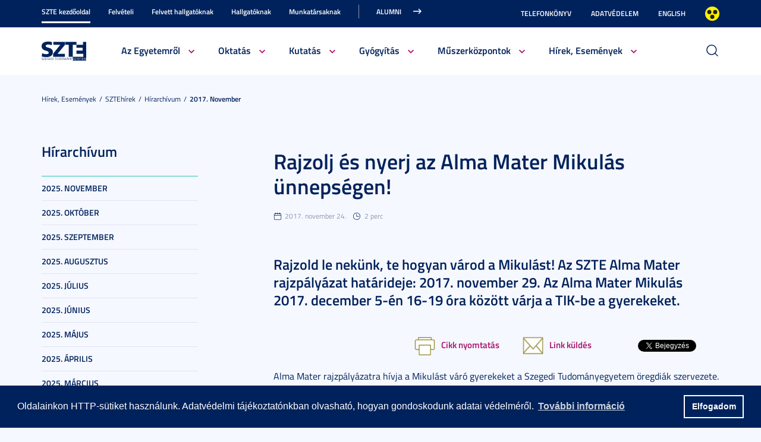

--- FILE ---
content_type: text/html; charset=UTF-8
request_url: https://u-szeged.hu/sztehirek/2017-november/rajzolj-nyerj-alma-mater
body_size: 21553
content:
<!DOCTYPE html PUBLIC "-//W3C//DTD HTML 4.01 Transitional//EN" "http://www.w3.org/TR/html4/loose.dtd">
<html lang="hu">
<head>
<meta http-equiv="Content-Type" content="text/html; charset=utf-8">
	<title>Szegedi Tudományegyetem | Rajzolj és nyerj az Alma Mater Mikulás ünnepségen!</title>
<meta http-equiv="Content-Script-Type" content="text/javascript">
<meta http-equiv="Content-Style-Type" content="text/css">
<!--meta-->
<link rel="schema.DC" href="http://purl.org/dc/elements/1.1/">
<link rel="schema.DCTERMS" href="http://purl.org/dc/terms/">
<meta name="robots" content="index, follow, noarchive">
<meta name="rating" content="General">
<meta name="doc-type" content="Public">
<meta name="doc-class" content="Living Document">
<meta name="copyright" content="(C)2008 Szegedi Tudományegyetem">
<meta name="DC.title" content="Szegedi Tudományegyetem | Rajzolj és nyerj az Alma Mater Mikulás ünnepségen!">
<meta name="author" content="Szegedi Tudományegyetem">
<meta name="publisher" content="Szegedi Tudományegyetem">
<meta name="DC.publisher" content="Szegedi Tudományegyetem">
<meta name="DC.date" content="2017-11-24">
<meta name="DCTERMS.issued" content="2017-11-24">
<meta name="DCTERMS.modified" content="2017-11-24">
<meta name="DC.type" content="n">
<meta name="DC.format" content="text/html">
<meta name="DC.identifier" content="https://u-szeged.hu/sztehirek/2017-november/rajzolj-nyerj-alma-mater">
<meta name="language" content="hu">
<meta name="DC.language" content="hu">
<meta name="keywords" content="SZTE, szeged, egyetem, tudomány">
<meta name="DC.keywords" content="SZTE, szeged, egyetem, tudomány">
<meta name="description" content="Rajzold le nekünk, te hogyan várod a Mikulást! Az SZTE Alma Mater rajzpályázat határideje: 2017. november 29. Az Alma Mater Mikulás 2017. december 5-én 16-19 óra között várja a TIK-be a gyerekeket.">
<meta name="DC.description" content="Rajzold le nekünk, te hogyan várod a Mikulást! Az SZTE Alma Mater rajzpályázat határideje: 2017. november 29. Az Alma Mater Mikulás 2017. december 5-én 16-19 óra között várja a TIK-be a gyerekeket.">
<meta name="generator" content="Webra 3.0">
<!--css-->
<link type="text/css" rel="alternate stylesheet" href="/css/blank.css" title="nagykontraszt">
<link type="text/css" rel="stylesheet" href="/site/design3/bootstrap_3_3_7/css/bootstrap.css?ts=1693818162" title="">
<link type="text/css" rel="stylesheet" href="/site/design3/bootstrap_3_3_7/css/bootstrap-theme.css?ts=1693818156" title="">
<link type="text/css" rel="stylesheet" href="/mods/jquery/css/ui-lightness/jquery-ui-1.10.3.custom.css?ts=1404747694" title="">
<link type="text/css" rel="stylesheet" href="/css/webra3_public_module_design.css?ts=1634320513" title="">
<link type="text/css" rel="stylesheet" href="/css/lightwindow.css?ts=1404747694" title="">
<link type="text/css" rel="stylesheet" href="/mods/lightgallery/css/lightgallery.min.css?ts=1564652226" title="">
<link type="text/css" rel="stylesheet" href="/site/design3/css/site.css?ts=1755592345" title="">
<link type="text/css" rel="stylesheet" href="/css/webra3_user.php?schemaID=3866&amp;timestamp=1763769961&amp;ts=1404747694" title="">
<link type="text/css" rel="alternate stylesheet" href="/site/design3/css/highcontrast.css?ts=1696412821" title="nagykontraszt">
<!--script-->
<script type="text/javascript" src="/js/lang.php?ts=1687871154&amp;timestamp=1763794323"></script>
<script type="text/javascript" src="/js/webra3.js?ts=1549457782"></script>
<script type="text/javascript" src="/js/aitia/aitia.js?ts=1404747694"></script>
<script type="text/javascript" src="/js/aitia/aitia_browser.js?ts=1404747694"></script>
<script type="text/javascript" src="/js/aitia/aitia_style.js?ts=1564652225"></script>
<script type="text/javascript" src="/js/aitia/aitia_position.js?ts=1401959690"></script>
<script type="text/javascript" src="/js/aitia/aitia_cookie.js?ts=1401959690"></script>
<script type="text/javascript" src="/js/aitia/aitia_url.js?ts=1569918997"></script>
<script type="text/javascript" src="/js/aitia/aitia_util.js?ts=1404747694"></script>
<script type="text/javascript" src="/js/aitia/aitia_event.js?ts=1404747694"></script>
<script type="text/javascript" src="/js/aitia/aitia_user.js?ts=1571913056"></script>
<script type="text/javascript" src="/js/aitia/aitia_dom.js?ts=1634320513"></script>
<script type="text/javascript" src="/js/aitia/aitia_xml.js?ts=1404747694"></script>
<script type="text/javascript" src="/js/aitia/aitia_dnd.js?ts=1404747007"></script>
<script type="text/javascript" src="/js/aitia/aitia_ajax.js?ts=1549457782"></script>
<script type="text/javascript" src="/js/webra3_admin_onload.js?ts=1401959690"></script>
<script type="text/javascript" src="/js/ad.js?ts=1401959690"></script>
<script type="text/javascript" src="/js/form/phpjs.js?ts=1634320513"></script>
<script type="text/javascript" src="/js/webra3_gui.js?ts=1762510462"></script>
<script type="text/javascript" src="/js/popup/popup.js?ts=1404747695"></script>
<script type="text/javascript" src="/js/search.js?ts=1404747695"></script>
<script type="text/javascript" src="/mods/jquery/js/jquery-1.9.1.js?ts=1404747694"></script>
<script type="text/javascript" src="/js/scriptaculous/prototype.js?ts=1415801043"></script>
<script type="text/javascript" src="/js/scriptaculous/builder.js?ts=1401959690"></script>
<script type="text/javascript" src="/js/scriptaculous/effects.js?ts=1401959690"></script>
<script type="text/javascript" src="/js/scriptaculous/dragdrop.js?ts=1401959690"></script>
<script type="text/javascript" src="/js/scriptaculous/controls.js?ts=1549457782"></script>
<script type="text/javascript" src="/js/scriptaculous/slider.js?ts=1404747695"></script>
<script type="text/javascript" src="/js/scriptaculous/sound.js?ts=1401959690"></script>
<script type="text/javascript" src="/mods/jquery/js/jquery-ui-1.10.3.custom.js?ts=1404747694"></script>
<script type="text/javascript" src="/site/design3/bootstrap_3_3_7/js/bootstrap.js?ts=1469454808"></script>
<script type="text/javascript" src="/js/scriptaculous/scriptaculous.js?ts=1404747695"></script>
<script type="text/javascript" src="/js/scriptaculous/lightWindow.js?ts=1717429857"></script>
<script type="text/javascript" src="/mods/lightgallery/lib/jquery.mousewheel.min.js?ts=1564652226"></script>
<script type="text/javascript" src="/mods/lightgallery/js/lightgallery-all.min.js?ts=1564652226"></script>
<script type="text/javascript" src="/site/design3/js/site.js?ts=1715331227"></script>
<!--other-->
<link rel="shortcut icon" href="/site/img/design/favicon.ico" type="image/x-icon">
<!--other static-->
<meta name="viewport" content="width=device-width, initial-scale=1.0" />

<link rel="stylesheet" type="text/css" href="//cdn.jsdelivr.net/npm/cookieconsent@3/build/cookieconsent.min.css" />
<script src="//cdn.jsdelivr.net/npm/cookieconsent@3/build/cookieconsent.min.js" data-cfasync="false"></script>
</head>
<body>
	<div id="back_to_top_anchor"></div>
	
	<div id="header_container">
		<div class="hidden-xs">
			<!-- Nem mobil nézet -->
			<div id="header_top" class="backgroundBlueColor">
				<div class="container">
					<div class="row">
						<div class="col-lg-8 col-md-8 col-sm-12 col-xs-12 mainMenuTop signedLastItem">
							<!-- Főmenü top 1 -->
							<ul class="nav nav-tabs" id="udm_2">
<li id="laddermenu_ul_2_57520_li__num1" class="dummy_class 
		 active firstItem signedItem laddermenu_item_57520 dummy_class" data-folderid="57520"><a href="/szte-kezdooldal" target="_self" title="" onclick="">SZTE kezdőoldal</a></li>
<li id="laddermenu_ul_2_28428_li__num2" class="dummy_class 
		 laddermenu_item_28428 dummy_class" data-folderid="28428"><a href="/felveteli" target="_self" title="" onclick="">Felvételi</a></li>
<li id="laddermenu_ul_2_63835_li__num3" class="dummy_class 
		 laddermenu_item_63835 dummy_class" data-folderid="63835"><a href="/felvettek" target="_blank" title="" onclick="">Felvett hallgatóknak</a></li>
<li id="laddermenu_ul_2_57521_li__num4" class="dummy_class 
		 laddermenu_item_57521 dummy_class" data-folderid="57521"><a href="/hallgatoknak-210823" target="_self" title="" onclick="">Hallgatóknak</a></li>
<li id="laddermenu_ul_2_57523_li__num5" class="dummy_class 
		 laddermenu_item_57523 dummy_class" data-folderid="57523"><a href="/munkatarsaknak-210823" target="_self" title="" onclick="">Munkatársaknak</a></li>
<li id="laddermenu_ul_2_25237_li__num6" class="dummy_class 
		 lastItem laddermenu_item_25237 dummy_class" data-folderid="25237"><a href="https://uniszegedalumni.com/" target="_blank" title="" onclick="">Alumni</a></li>
</ul>
						</div>
						<div class="col-lg-4 col-md-4 col-sm-12 col-xs-12 subMenuTop">
							<!-- Fejléc almenü -->
							
	
		
			<ul>
<li><a href="/telefonkonyv" title="Telefonkönyv" target="_self">Telefonkönyv</a></li>
<li><a href="/dpo-" title="Adatvédelem" target="_blank">Adatvédelem</a></li>
<li><a href="/english" title="English" target="_self">English</a></li>
<li class="highcontrast">
<a class="highcontrast_skin" title="Nagy kontrasztú változat" onkeypress="changeContrast.keyPress(event,'nagykontraszt');" onclick="changeContrast.setActiveStyleSheet('nagykontraszt');" href="javascript:void(0);">Nagyobb kontraszt</a><a class="default_skin" title="Alapértelmezett szín" onkeypress="changeContrast.keyPress(event,'alapertelmezett');" onclick="changeContrast.setActiveStyleSheet('alapertelmezett');" href="javascript:void(0);">Alapértelmezett szín</a>
</li>
</ul>

		
	

						</div>
					</div>
				</div>
			</div>
	
			<div id="header_bottom" class="backgroundWhite">
				<div class="container">
					<div class="row">
						<div class="col-lg-1 col-md-1 col-sm-6 col-xs-12 mainLogo">
							<!-- Logó cikk -->
							
	
		
			<p><a href="/" title="Főoldal"><img src="/site/design3/img/szte_logo.png" alt="Főoldal"></a><br></p>
		
	

						</div>
						<div class="col-lg-10 col-md-10 col-sm-12 col-xs-12 mainMenuSub">
							<!-- Főmenü 2-3 + 2db kiemelt hír -->
							<ul id="udm_5">
<li id="laddermenu_ul_5_57520_li__num66" class="dummy_class 
		 hasChild active firstItem signedItem laddermenu_item_57520 dummy_class" data-folderid="57520">
<a id="laddermenu_ul_5_57520_li_a__num66" href="/szte-kezdooldal" target="_self" title="" onclick="">SZTE kezdőoldal</a><ul class="nav nav-tabs">
<li id="laddermenu_ul_5_25264_li__num21" class="dummy_class 
		 hasChild dropdown firstItem laddermenu_item_25264 dummy_class" data-folderid="25264">
<a id="laddermenu_ul_5_25264_li_a__num21" href="/bemutatkozas" target="_self" title="" onclick="" class="dropdown-toggle" data-toggle="dropdown" data-hover="dropdown">Az Egyetemről</a><div class="dropdown-menu" aria-labelledby="laddermenu_ul__25264_li_a__num21">
<div class="col_left"><ul>
<li id="laddermenu_ul_5_25269_li__num1" class="dummy_class 
		 firstItem laddermenu_item_25269 dummy_class" data-folderid="25269"><a href="/rektori-koszonto" target="_self" title="" onclick="">Rektori köszöntő</a></li>
<li id="laddermenu_ul_5_58771_li__num2" class="dummy_class 
		 laddermenu_item_58771 dummy_class" data-folderid="58771"><a href="/bemutatkozas/fenntarto-szegedi-tudomanyegyetemert-alapitvany" target="_self" title="" onclick="">Szegedi Tudományegyetemért Alapítvány</a></li>
<li id="laddermenu_ul_5_25268_li__num3" class="dummy_class 
		 laddermenu_item_25268 dummy_class" data-folderid="25268"><a href="/bemutatkozas" target="_self" title="" onclick="">Bemutatkozás</a></li>
<li id="laddermenu_ul_5_25266_li__num4" class="dummy_class 
		 laddermenu_item_25266 dummy_class" data-folderid="25266"><a href="/szervezeti-felepites" target="_self" title="" onclick="">Szervezeti felépítés</a></li>
<li id="laddermenu_ul_5_33130_li__num5" class="dummy_class 
		 laddermenu_item_33130 dummy_class" data-folderid="33130"><a href="/kozerdeku-adatok" target="_blank" title="" onclick="">Közérdekű adatok</a></li>
<li id="laddermenu_ul_5_78338_li__num6" class="dummy_class 
		 laddermenu_item_78338 dummy_class" data-folderid="78338"><a href="/eselyegyenloseg" target="_self" title="" onclick="">Esélyegyenlőség</a></li>
<li id="laddermenu_ul_5_52759_li__num7" class="dummy_class 
		 laddermenu_item_52759 dummy_class" data-folderid="52759"><a href="/eugyint" target="_self" title="" onclick="">E-ügyintézés</a></li>
<li id="laddermenu_ul_5_28404_li__num8" class="dummy_class 
		 laddermenu_item_28404 dummy_class" data-folderid="28404"><a href="/alapitvanyok" target="_self" title="" onclick="">Alapítványok</a></li>
<li id="laddermenu_ul_5_25265_li__num9" class="dummy_class 
		 laddermenu_item_25265 dummy_class" data-folderid="25265"><a href="/professzorikar" target="_self" title="" onclick="">Professzori kar</a></li>
<li id="laddermenu_ul_5_26655_li__num10" class="dummy_class 
		 lastItem laddermenu_item_26655 dummy_class" data-folderid="26655"><a href="/akademikusok" target="_self" title="" onclick="">Akadémikusaink</a></li>
</ul></div>
<div class="col_right"><ul>
<li id="laddermenu_ul_5_30502_li__num11" class="dummy_class 
		 firstItem laddermenu_item_30502 dummy_class" data-folderid="30502"><a href="/diszdoktoraink" target="_self" title="" onclick="">Díszdoktoraink</a></li>
<li id="laddermenu_ul_5_38426_li__num12" class="dummy_class 
		 laddermenu_item_38426 dummy_class" data-folderid="38426"><a href="/olimpikonjaink" target="_self" title="" onclick="">Olimpikonjaink</a></li>
<li id="laddermenu_ul_5_66312_li__num13" class="dummy_class 
		 laddermenu_item_66312 dummy_class" data-folderid="66312"><a href="/szte-interdiszciplinaris/szte-ikikk" target="_self" title="" onclick="">Családbarát Egyetem</a></li>
<li id="laddermenu_ul_5_35748_li__num14" class="dummy_class 
		 laddermenu_item_35748 dummy_class" data-folderid="35748"><a href="/eli-alps" target="_self" title="" onclick="">ELI-ALPS, a szegedi lézeres kutatóközpont</a></li>
<li id="laddermenu_ul_5_61841_li__num15" class="dummy_class 
		 laddermenu_item_61841 dummy_class" data-folderid="61841"><a href="/egyetemrol/minosegugy/kezdolap" target="_self" title="" onclick="">Minőségügy</a></li>
<li id="laddermenu_ul_5_3489_li__num16" class="dummy_class 
		 laddermenu_item_3489 dummy_class" data-folderid="3489"><a href="/szabalyzatok" target="_self" title="" onclick="">Szabályzatok</a></li>
<li id="laddermenu_ul_5_49078_li__num17" class="dummy_class 
		 laddermenu_item_49078 dummy_class" data-folderid="49078"><a href="/egyetemtortenet" target="_self" title="" onclick="">Egyetemtörténet</a></li>
<li id="laddermenu_ul_5_52882_li__num18" class="dummy_class 
		 laddermenu_item_52882 dummy_class" data-folderid="52882"><a href="/centenarium" target="_blank" title="" onclick="">Centenárium</a></li>
<li id="laddermenu_ul_5_3483_li__num19" class="dummy_class 
		 laddermenu_item_3483 dummy_class" data-folderid="3483"><a href="/egyetemrol/egyetemi-ertesito" target="_self" title="" onclick="">Egyetemi Értesítő</a></li>
<li id="laddermenu_ul_5_67656_li__num20" class="dummy_class 
		 lastItem laddermenu_item_67656 dummy_class" data-folderid="67656"><a href="/egyetemrol/belso-visszaeles-bejelento" target="_self" title="" onclick="">Belső visszaélés-bejelentési rendszer</a></li>
</ul></div>
<div class="col_article"></div>
</div>
</li>
<li id="laddermenu_ul_5_25263_li__num35" class="dummy_class 
		 hasChild dropdown laddermenu_item_25263 dummy_class" data-folderid="25263">
<a id="laddermenu_ul_5_25263_li_a__num35" href="/oktatasi-tevekenyseg" target="_self" title="" onclick="" class="dropdown-toggle" data-toggle="dropdown" data-hover="dropdown">Oktatás</a><div class="dropdown-menu" aria-labelledby="laddermenu_ul__25263_li_a__num35">
<div class="col_left"><ul>
<li id="laddermenu_ul_5_35969_li__num22" class="dummy_class 
		 firstItem laddermenu_item_35969 dummy_class" data-folderid="35969"><a href="/oktatasi-tevekenyseg" target="_self" title="" onclick="">Oktatási tevékenység</a></li>
<li id="laddermenu_ul_5_26191_li__num23" class="dummy_class 
		 laddermenu_item_26191 dummy_class" data-folderid="26191"><a href="/karok" target="_self" title="" onclick="">Karok</a></li>
<li id="laddermenu_ul_5_26166_li__num24" class="dummy_class 
		 laddermenu_item_26166 dummy_class" data-folderid="26166"><a href="http://www.u-szeged.hu/kepzesek" target="_self" title="" onclick="">Képzések</a></li>
<li id="laddermenu_ul_5_26164_li__num25" class="dummy_class 
		 laddermenu_item_26164 dummy_class" data-folderid="26164"><a href="/kepzesi-szintek" target="_self" title="" onclick="">Képzési szintek</a></li>
<li id="laddermenu_ul_5_26167_li__num26" class="dummy_class 
		 laddermenu_item_26167 dummy_class" data-folderid="26167"><a href="/oktatas/kepzesi-teruletek" target="_self" title="" onclick="">Képzési területek</a></li>
<li id="laddermenu_ul_5_26168_li__num27" class="dummy_class 
		 laddermenu_item_26168 dummy_class" data-folderid="26168"><a href="/tanarkepzes-index" target="_blank" title="" onclick="">Tanárképzés</a></li>
<li id="laddermenu_ul_5_30523_li__num28" class="dummy_class 
		 lastItem laddermenu_item_30523 dummy_class" data-folderid="30523"><a href="/felnottkepzes" target="_self" title="" onclick="">Felnőttképzés</a></li>
</ul></div>
<div class="col_right"><ul>
<li id="laddermenu_ul_5_26169_li__num29" class="dummy_class 
		 firstItem laddermenu_item_26169 dummy_class" data-folderid="26169"><a href="/oktatas/universitas" target="_self" title="" onclick="">E-Universitas</a></li>
<li id="laddermenu_ul_5_26170_li__num30" class="dummy_class 
		 laddermenu_item_26170 dummy_class" data-folderid="26170"><a href="/nemzetkozi-kapcsolatok?folderID=28766&amp;objectParentFolderId=26170" target="_self" title="" onclick="">Nemzetközi kapcsolatok</a></li>
<li id="laddermenu_ul_5_35970_li__num31" class="dummy_class 
		 laddermenu_item_35970 dummy_class" data-folderid="35970"><a href="/minosegfejlesztes-szte" target="_self" title="" onclick="">Minőségfejlesztés</a></li>
<li id="laddermenu_ul_5_36004_li__num32" class="dummy_class 
		 laddermenu_item_36004 dummy_class" data-folderid="36004"><a href="/oktatas/osztondijak-kutatasi" target="_self" title="" onclick="">Ösztöndíjak és kutatási versenyek</a></li>
<li id="laddermenu_ul_5_58658_li__num33" class="dummy_class 
		 laddermenu_item_58658 dummy_class" data-folderid="58658"><a href="http://www.ek.szte.hu" target="_blank" title="" onclick="">SZTE Klebelsberg Könyvtár és Levéltár</a></li>
<li id="laddermenu_ul_5_67885_li__num34" class="dummy_class 
		 lastItem laddermenu_item_67885 dummy_class" data-folderid="67885"><a href="/coursera" target="_self" title="" onclick="">Coursera</a></li>
</ul></div>
<div class="col_article"></div>
</div>
</li>
<li id="laddermenu_ul_5_31738_li__num50" class="dummy_class 
		 hasChild dropdown laddermenu_item_31738 dummy_class" data-folderid="31738">
<a id="laddermenu_ul_5_31738_li_a__num50" href="/kutatas" target="_self" title="" onclick="" class="dropdown-toggle" data-toggle="dropdown" data-hover="dropdown">Kutatás</a><div class="dropdown-menu" aria-labelledby="laddermenu_ul__31738_li_a__num50">
<div class="col_left"><ul>
<li id="laddermenu_ul_5_42679_li__num36" class="dummy_class 
		 firstItem laddermenu_item_42679 dummy_class" data-folderid="42679"><a href="/hirek-esemenyek/kutatas/interdisciplinary-centre" target="_self" title="" onclick="">Interdisciplinary Centre of Excellence</a></li>
<li id="laddermenu_ul_5_31752_li__num37" class="dummy_class 
		 laddermenu_item_31752 dummy_class" data-folderid="31752"><a href="/tudomany-innovacio/kutatas-fejlesztes" target="_self" title="" onclick="">Tudomány és innováció</a></li>
<li id="laddermenu_ul_5_60562_li__num38" class="dummy_class 
		 laddermenu_item_60562 dummy_class" data-folderid="60562"><a href="/sff/strategiai-fejlesztesi" target="_self" title="" onclick="">Stratégiai és Fejlesztési Főigazgatóság</a></li>
<li id="laddermenu_ul_5_63889_li__num39" class="dummy_class 
		 laddermenu_item_63889 dummy_class" data-folderid="63889"><a href="http://u-szeged.hu/ikikk" target="_blank" title="" onclick="">Interdiszciplináris Kutatásfejlesztési és Innovációs Kiválósági Központ</a></li>
<li id="laddermenu_ul_5_31751_li__num40" class="dummy_class 
		 laddermenu_item_31751 dummy_class" data-folderid="31751"><a href="/mta-tamogatott/mta-kutatohelyek" target="_self" title="" onclick="">MTA támogatott kutatóhelyek</a></li>
<li id="laddermenu_ul_5_31750_li__num41" class="dummy_class 
		 laddermenu_item_31750 dummy_class" data-folderid="31750"><a href="/lendulet-kutatocsoportok/lendulet-kutatocsoportok" target="_self" title="" onclick="">Lendület kutatócsoportok</a></li>
<li id="laddermenu_ul_5_31749_li__num42" class="dummy_class 
		 lastItem laddermenu_item_31749 dummy_class" data-folderid="31749"><a href="/dokint" target="_blank" title="" onclick="">SZTE Doktori Iskolák</a></li>
</ul></div>
<div class="col_right"><ul>
<li id="laddermenu_ul_5_31747_li__num43" class="dummy_class 
		 firstItem laddermenu_item_31747 dummy_class" data-folderid="31747"><a href="/szellemi-alkotas-menedzsment" target="_blank" title="" onclick="">Szellemi alkotások kezelése, portfólió</a></li>
<li id="laddermenu_ul_5_31746_li__num44" class="dummy_class 
		 laddermenu_item_31746 dummy_class" data-folderid="31746"><a href="/online-talalmanyi-bejelento" target="_blank" title="" onclick="">Szellemi alkotás bejelentő</a></li>
<li id="laddermenu_ul_5_31745_li__num45" class="dummy_class 
		 laddermenu_item_31745 dummy_class" data-folderid="31745"><a href="http://www.inno.u-szeged.hu/dokumentumok" target="_blank" title="" onclick="">Szerződésminták és szabályzatok</a></li>
<li id="laddermenu_ul_5_31741_li__num46" class="dummy_class 
		 laddermenu_item_31741 dummy_class" data-folderid="31741"><a href="/szte-ipari-kapcsolatok/ipari-kapcsolatok" target="_self" title="" onclick="">SZTE Ipari kapcsolatok</a></li>
<li id="laddermenu_ul_5_31740_li__num47" class="dummy_class 
		 laddermenu_item_31740 dummy_class" data-folderid="31740"><a href="/kutatas-fejlesztes/innovacios-hirek" target="_blank" title="" onclick="">Innovációs Hírek</a></li>
<li id="laddermenu_ul_5_58659_li__num48" class="dummy_class 
		 laddermenu_item_58659 dummy_class" data-folderid="58659"><a href="http://szerzoknek.ek.szte.hu/%20" target="_blank" title="" onclick="">SZTE Klebelsberg Könyvtár és Levéltár</a></li>
<li id="laddermenu_ul_5_48079_li__num49" class="dummy_class 
		 lastItem laddermenu_item_48079 dummy_class" data-folderid="48079"><a href="/hirek-esemenyek/kutatas/technologia/technologia" target="_self" title="" onclick="">Technológia és tudástranszfer</a></li>
</ul></div>
<div class="col_article"></div>
</div>
</li>
<li id="laddermenu_ul_5_57986_li__num54" class="dummy_class 
		 hasChild dropdown laddermenu_item_57986 dummy_class" data-folderid="57986">
<a id="laddermenu_ul_5_57986_li_a__num54" href="/szte-kezdooldal/gyogyitas" target="_self" title="" onclick="" class="dropdown-toggle" data-toggle="dropdown" data-hover="dropdown">Gyógyítás</a><div class="dropdown-menu" aria-labelledby="laddermenu_ul__57986_li_a__num54">
<div class="col_left"><ul>
<li id="laddermenu_ul_5_58047_li__num51" class="dummy_class 
		 firstItem laddermenu_item_58047 dummy_class" data-folderid="58047"><a href="/szakk" target="_blank" title="" onclick="">Klinikai Központ</a></li>
<li id="laddermenu_ul_5_58046_li__num52" class="dummy_class 
		 lastItem laddermenu_item_58046 dummy_class" data-folderid="58046"><a href="/szakk/betegellatas" target="_blank" title="" onclick="">Klinikák</a></li>
</ul></div>
<div class="col_right"><ul><li id="laddermenu_ul_5_58048_li__num53" class="dummy_class 
		 firstItem lastItem laddermenu_item_58048 dummy_class" data-folderid="58048"><a href="/szakk/ugyelet" target="_blank" title="" onclick="">Ügyelet</a></li></ul></div>
<div class="col_article"></div>
</div>
</li>
<li id="laddermenu_ul_5_75264_li__num58" class="dummy_class 
		 hasChild dropdown laddermenu_item_75264 dummy_class" data-folderid="75264">
<a id="laddermenu_ul_5_75264_li_a__num58" href="/acf" target="_blank" title="" onclick="" class="dropdown-toggle" data-toggle="dropdown" data-hover="dropdown">Műszerközpontok</a><div class="dropdown-menu" aria-labelledby="laddermenu_ul__75264_li_a__num58">
<div class="col_left"><ul>
<li id="laddermenu_ul_5_76971_li__num55" class="dummy_class 
		 firstItem laddermenu_item_76971 dummy_class" data-folderid="76971"><a href="/acf/fazis1" target="_self" title="" onclick="">Fázis I. Vizsgálóhely</a></li>
<li id="laddermenu_ul_5_76970_li__num56" class="dummy_class 
		 lastItem laddermenu_item_76970 dummy_class" data-folderid="76970"><a href="/acf/biobank" target="_self" title="" onclick="">Biobank</a></li>
</ul></div>
<div class="col_right"><ul><li id="laddermenu_ul_5_76969_li__num57" class="dummy_class 
		 firstItem lastItem laddermenu_item_76969 dummy_class" data-folderid="76969"><a href="/acf/szekvenalo" target="_self" title="" onclick="">Szekvenáló Központi Laboratórium</a></li></ul></div>
<div class="col_article"></div>
</div>
</li>
<li id="laddermenu_ul_5_25248_li__num65" class="dummy_class 
		 hasChild dropdown lastItem signedItem laddermenu_item_25248 dummy_class" data-folderid="25248">
<a id="laddermenu_ul_5_25248_li_a__num65" href="/hirek-esemenyek" target="_self" title="" onclick="" class="dropdown-toggle" data-toggle="dropdown" data-hover="dropdown">Hírek, Események</a><div class="dropdown-menu" aria-labelledby="laddermenu_ul__25248_li_a__num65">
<div class="col_left"><ul>
<li id="laddermenu_ul_5_25253_li__num59" class="dummy_class 
		 firstItem laddermenu_item_25253 dummy_class" data-folderid="25253"><a href="/hirportal" target="_blank" title="" onclick="">Hírek</a></li>
<li id="laddermenu_ul_5_25250_li__num60" class="dummy_class 
		 laddermenu_item_25250 dummy_class" data-folderid="25250"><a href="/esemenyek" target="_self" title="" onclick="">Események</a></li>
<li id="laddermenu_ul_5_36815_li__num61" class="dummy_class 
		 lastItem laddermenu_item_36815 dummy_class" data-folderid="36815"><a href="/sztemagazin" target="_self" title="" onclick="">SZEM - Szegedi Egyetem Magazin</a></li>
</ul></div>
<div class="col_right"><ul>
<li id="laddermenu_ul_5_25371_li__num62" class="dummy_class 
		 firstItem laddermenu_item_25371 dummy_class" data-folderid="25371"><a href="/sztehirek/sajtoszoba/online-sajtoszoba" target="_self" title="" onclick="">Sajtószoba</a></li>
<li id="laddermenu_ul_5_30229_li__num63" class="dummy_class 
		 laddermenu_item_30229 dummy_class" data-folderid="30229"><a href="/egyetemi-faliujsag" target="_self" title="" onclick="">Egyetemi faliújság</a></li>
<li id="laddermenu_ul_5_19390_li__num64" class="dummy_class 
		 lastItem signedItem laddermenu_item_19390 dummy_class" data-folderid="19390"><a href="/sztehirek/hirarchivum" target="_self" title="" onclick="">Hírarchívum</a></li>
</ul></div>
<div class="col_article"></div>
</div>
</li>
</ul>
</li>
<li id="laddermenu_ul_5_28428_li__num99" class="dummy_class 
		 hasChild laddermenu_item_28428 dummy_class" data-folderid="28428">
<a id="laddermenu_ul_5_28428_li_a__num99" href="/felveteli" target="_self" title="" onclick="">Felvételi</a><ul class="nav nav-tabs">
<li id="laddermenu_ul_5_28455_li__num74" class="dummy_class 
		 hasChild dropdown firstItem laddermenu_item_28455 dummy_class" data-folderid="28455">
<a id="laddermenu_ul_5_28455_li_a__num74" href="/felveteli/felveteli-informaciok" target="_self" title="" onclick="" class="dropdown-toggle" data-toggle="dropdown" data-hover="dropdown">Felvételi információk</a><div class="dropdown-menu" aria-labelledby="laddermenu_ul__28455_li_a__num74">
<div class="col_left"><ul>
<li id="laddermenu_ul_5_58997_li__num67" class="dummy_class 
		 firstItem laddermenu_item_58997 dummy_class" data-folderid="58997"><a href="/e-felveteli" target="_self" title="" onclick="">E-felvételi</a></li>
<li id="laddermenu_ul_5_47431_li__num68" class="dummy_class 
		 laddermenu_item_47431 dummy_class" data-folderid="47431"><a href="/felveteli/felveteli-informaciok/palyaorientacio-190114" target="_self" title="" onclick="">Pályaorientáció</a></li>
<li id="laddermenu_ul_5_40591_li__num69" class="dummy_class 
		 laddermenu_item_40591 dummy_class" data-folderid="40591"><a href="/ffszv-2025" target="_self" title="" onclick="">Felsőoktatási Felvételi Szakmai Vizsga (FFSZV)</a></li>
<li id="laddermenu_ul_5_28510_li__num70" class="dummy_class 
		 lastItem laddermenu_item_28510 dummy_class" data-folderid="28510"><a href="/felveteli/kari-felveteli-tajekoztatok" target="_self" title="" onclick="">Kari felvételi tájékoztatók</a></li>
</ul></div>
<div class="col_right"><ul>
<li id="laddermenu_ul_5_71266_li__num71" class="dummy_class 
		 firstItem laddermenu_item_71266 dummy_class" data-folderid="71266"><a href="/felveteli/tanarkepzes/felveteli-tanarkepzes" target="_self" title="" onclick="">Tanárképzés</a></li>
<li id="laddermenu_ul_5_28514_li__num72" class="dummy_class 
		 laddermenu_item_28514 dummy_class" data-folderid="28514"><a href="/felveteli/kiadvany" target="_self" title="" onclick="">Felvételi kiadvány</a></li>
<li id="laddermenu_ul_5_28783_li__num73" class="dummy_class 
		 lastItem laddermenu_item_28783 dummy_class" data-folderid="28783"><a href="/felveteli/specialis-kepzesi-igenyu-hallgatok" target="_self" title="" onclick="">Tájékoztató speciális képzési igényű hallgatóknak</a></li>
</ul></div>
<div class="col_article"></div>
</div>
</li>
<li id="laddermenu_ul_5_28456_li__num80" class="dummy_class 
		 hasChild dropdown laddermenu_item_28456 dummy_class" data-folderid="28456">
<a id="laddermenu_ul_5_28456_li_a__num80" href="/felveteli/kepzesek/versenykepesseg-oktatas" target="_self" title="" onclick="" class="dropdown-toggle" data-toggle="dropdown" data-hover="dropdown">Képzések</a><div class="dropdown-menu" aria-labelledby="laddermenu_ul__28456_li_a__num80">
<div class="col_left"><ul>
<li id="laddermenu_ul_5_28778_li__num75" class="dummy_class 
		 firstItem laddermenu_item_28778 dummy_class" data-folderid="28778"><a href="/karok?folderID=26191&amp;objectParentFolderId=28778" target="_self" title="" onclick="">Karok</a></li>
<li id="laddermenu_ul_5_37439_li__num76" class="dummy_class 
		 laddermenu_item_37439 dummy_class" data-folderid="37439"><a href="http://www.u-szeged.hu/kepzesek?objectParentFolderId=37439" target="_self" title="" onclick="">Képzések</a></li>
<li id="laddermenu_ul_5_28777_li__num77" class="dummy_class 
		 lastItem laddermenu_item_28777 dummy_class" data-folderid="28777"><a href="/felveteli/kepzesek/kepzesi-teruletek" target="_self" title="" onclick="">Képzési területek</a></li>
</ul></div>
<div class="col_right"><ul>
<li id="laddermenu_ul_5_28775_li__num78" class="dummy_class 
		 firstItem laddermenu_item_28775 dummy_class" data-folderid="28775"><a href="/tanarkepzes-index" target="_blank" title="" onclick="">Tanárképzés</a></li>
<li id="laddermenu_ul_5_28774_li__num79" class="dummy_class 
		 lastItem laddermenu_item_28774 dummy_class" data-folderid="28774"><a href="/dokint" target="_blank" title="" onclick="">PhD. képzés</a></li>
</ul></div>
<div class="col_article"></div>
</div>
</li>
<li id="laddermenu_ul_5_28454_li__num88" class="dummy_class 
		 hasChild dropdown laddermenu_item_28454 dummy_class" data-folderid="28454">
<a id="laddermenu_ul_5_28454_li_a__num88" href="/felveteli/miert-szte" target="_self" title="" onclick="" class="dropdown-toggle" data-toggle="dropdown" data-hover="dropdown">Miért az SZTE?</a><div class="dropdown-menu" aria-labelledby="laddermenu_ul__28454_li_a__num88">
<div class="col_left"><ul>
<li id="laddermenu_ul_5_28795_li__num81" class="dummy_class 
		 firstItem laddermenu_item_28795 dummy_class" data-folderid="28795"><a href="/felveteli/kolesz-alberlet/egyetemi-kolesz-alberlet" target="_self" title="" onclick="">Lakhatás (kollégiumok és albérletek)</a></li>
<li id="laddermenu_ul_5_28794_li__num82" class="dummy_class 
		 laddermenu_item_28794 dummy_class" data-folderid="28794"><a href="/felveteli/sportolasi-lehetosegek/mozdulj-szeged/mozdulj-szeged" target="_self" title="" onclick="">Sportolási lehetőségek</a></li>
<li id="laddermenu_ul_5_28792_li__num83" class="dummy_class 
		 laddermenu_item_28792 dummy_class" data-folderid="28792"><a href="/osztondijak" target="_self" title="" onclick="">Tehetséggondozás, ösztöndíjak</a></li>
<li id="laddermenu_ul_5_38619_li__num84" class="dummy_class 
		 lastItem laddermenu_item_38619 dummy_class" data-folderid="38619"><a href="/felveteli/nemzetkozi-osztondijak/mobilistas-utjan" target="_self" title="" onclick="">Nemzetközi ösztöndíjak</a></li>
</ul></div>
<div class="col_right"><ul>
<li id="laddermenu_ul_5_28791_li__num85" class="dummy_class 
		 firstItem laddermenu_item_28791 dummy_class" data-folderid="28791"><a href="/felveteli/miert-szte/szorakozas-kikapcsolodas-161110" target="_self" title="" onclick="">Szórakozás és kikapcsolódás</a></li>
<li id="laddermenu_ul_5_28790_li__num86" class="dummy_class 
		 laddermenu_item_28790 dummy_class" data-folderid="28790"><a href="/felveteli/nyelvtanulas" target="_self" title="" onclick="">Nyelvtanulás</a></li>
<li id="laddermenu_ul_5_48934_li__num87" class="dummy_class 
		 lastItem laddermenu_item_48934 dummy_class" data-folderid="48934"><a href="/felveteli/szeged/szeged-napfeny-varosa" target="_self" title="" onclick="">Szeged</a></li>
</ul></div>
<div class="col_article"></div>
</div>
</li>
<li id="laddermenu_ul_5_28797_li__num93" class="dummy_class 
		 hasChild dropdown laddermenu_item_28797 dummy_class" data-folderid="28797">
<a id="laddermenu_ul_5_28797_li_a__num93" href="/szte-nyilt-napok" target="_self" title="" onclick="" class="dropdown-toggle" data-toggle="dropdown" data-hover="dropdown">Nyílt napok</a><div class="dropdown-menu" aria-labelledby="laddermenu_ul__28797_li_a__num93">
<div class="col_left"><ul>
<li id="laddermenu_ul_5_38660_li__num89" class="dummy_class 
		 firstItem laddermenu_item_38660 dummy_class" data-folderid="38660"><a href="http://www.u-szeged.hu/nyiltnap" target="_self" title="" onclick="">SZTE Nyílt Nap</a></li>
<li id="laddermenu_ul_5_34768_li__num90" class="dummy_class 
		 lastItem laddermenu_item_34768 dummy_class" data-folderid="34768"><a href="/nyilt-napok" target="_self" title="" onclick="">Központi és kihelyezett egyetemi nyílt napok</a></li>
</ul></div>
<div class="col_right"><ul>
<li id="laddermenu_ul_5_34767_li__num91" class="dummy_class 
		 firstItem laddermenu_item_34767 dummy_class" data-folderid="34767"><a href="http://www.u-szeged.hu/felveteli/kari-nyilt-napok" target="_self" title="" onclick="">Kari nyílt napok</a></li>
<li id="laddermenu_ul_5_42829_li__num92" class="dummy_class 
		 lastItem laddermenu_item_42829 dummy_class" data-folderid="42829"><a href="/online-nyiltnap" target="_self" title="" onclick="">SZTE Online Nyílt Nap - honlap</a></li>
</ul></div>
<div class="col_article"></div>
</div>
</li>
<li id="laddermenu_ul_5_28446_li__num97" class="dummy_class 
		 hasChild dropdown laddermenu_item_28446 dummy_class" data-folderid="28446">
<a id="laddermenu_ul_5_28446_li_a__num97" href="/felveteli/hirek" target="_self" title="" onclick="" class="dropdown-toggle" data-toggle="dropdown" data-hover="dropdown">Hírek</a><div class="dropdown-menu" aria-labelledby="laddermenu_ul__28446_li_a__num97">
<div class="col_left"><ul>
<li id="laddermenu_ul_5_28447_li__num94" class="dummy_class 
		 firstItem laddermenu_item_28447 dummy_class" data-folderid="28447"><a href="/felveteli/hirek/felveteli-hirek" target="_self" title="" onclick="">Felvételi hírek</a></li>
<li id="laddermenu_ul_5_28999_li__num95" class="dummy_class 
		 lastItem laddermenu_item_28999 dummy_class" data-folderid="28999"><a href="/felveteli/hirek/felveteli-hirarchivum" target="_self" title="" onclick="">Felvételi hírarchívum</a></li>
</ul></div>
<div class="col_right"><ul><li id="laddermenu_ul_5_28451_li__num96" class="dummy_class 
		 firstItem lastItem laddermenu_item_28451 dummy_class" data-folderid="28451"><a href="/felveteli/hirek/felveteli-rendezvenyek-170302" target="_self" title="" onclick="">Felvételi rendezvények, határidők</a></li></ul></div>
<div class="col_article"></div>
</div>
</li>
<li id="laddermenu_ul_5_68903_li__num98" class="dummy_class 
		 lastItem laddermenu_item_68903 dummy_class" data-folderid="68903"><a href="https://pontkalkulator.szte.hu/app/auth" target="_blank" title="" onclick="">Pontkalkulátor</a></li>
</ul>
</li>
<li id="laddermenu_ul_5_63835_li__num100" class="dummy_class 
		 laddermenu_item_63835 dummy_class" data-folderid="63835"><a href="/felvettek" target="_blank" title="" onclick="">Felvett hallgatóknak</a></li>
<li id="laddermenu_ul_5_57521_li__num107" class="dummy_class 
		 hasChild laddermenu_item_57521 dummy_class" data-folderid="57521">
<a id="laddermenu_ul_5_57521_li_a__num107" href="/hallgatoknak-210823" target="_self" title="" onclick="">Hallgatóknak</a><ul class="nav nav-tabs">
<li id="laddermenu_ul_5_57522_li__num104" class="dummy_class 
		 hasChild dropdown firstItem laddermenu_item_57522 dummy_class" data-folderid="57522">
<a id="laddermenu_ul_5_57522_li_a__num104" href="/hallgatoknak-210823/szakrendszerek" target="_self" title="" onclick="" class="dropdown-toggle" data-toggle="dropdown" data-hover="dropdown">Szakrendszerek</a><div class="dropdown-menu" aria-labelledby="laddermenu_ul__57522_li_a__num104">
<div class="col_left"><ul>
<li id="laddermenu_ul_5_58034_li__num101" class="dummy_class 
		 firstItem laddermenu_item_58034 dummy_class" data-folderid="58034"><a href="https://www.neptun.u-szeged.hu/" target="_blank" title="" onclick="">Neptun</a></li>
<li id="laddermenu_ul_5_58033_li__num102" class="dummy_class 
		 lastItem laddermenu_item_58033 dummy_class" data-folderid="58033"><a href="https://www.coosp.etr.u-szeged.hu/?nofb=1" target="_blank" title="" onclick="">Coospace</a></li>
</ul></div>
<div class="col_right"><ul><li id="laddermenu_ul_5_58032_li__num103" class="dummy_class 
		 firstItem lastItem laddermenu_item_58032 dummy_class" data-folderid="58032"><a href="https://modulo.etr.u-szeged.hu/Modulo2/default/login/index" target="_blank" title="" onclick="">Modulo</a></li></ul></div>
<div class="col_article"></div>
</div>
</li>
<li id="laddermenu_ul_5_25239_li__num105" class="dummy_class 
		 laddermenu_item_25239 dummy_class" data-folderid="25239"><a href="/hallgatoknak/hallgatoinknak" target="_self" title="" onclick="">Hallgatóknak</a></li>
<li id="laddermenu_ul_5_76252_li__num106" class="dummy_class 
		 lastItem laddermenu_item_76252 dummy_class" data-folderid="76252"><a href="/oktig/tanulmanyi-tajekoztato/tanulmanyi-tajekoztato" target="_blank" title="" onclick="">Intézményi Tanulmányi Tájékoztató</a></li>
</ul>
</li>
<li id="laddermenu_ul_5_57523_li__num120" class="dummy_class 
		 hasChild laddermenu_item_57523 dummy_class" data-folderid="57523">
<a id="laddermenu_ul_5_57523_li_a__num120" href="/munkatarsaknak-210823" target="_self" title="" onclick="">Munkatársaknak</a><ul class="nav nav-tabs">
<li id="laddermenu_ul_5_57524_li__num118" class="dummy_class 
		 hasChild dropdown firstItem laddermenu_item_57524 dummy_class" data-folderid="57524">
<a id="laddermenu_ul_5_57524_li_a__num118" href="/munkatarsaknak-210823/szakrendszerek" target="_self" title="" onclick="" class="dropdown-toggle" data-toggle="dropdown" data-hover="dropdown">Szakrendszerek</a><div class="dropdown-menu" aria-labelledby="laddermenu_ul__57524_li_a__num118">
<div class="col_left"><ul>
<li id="laddermenu_ul_5_58043_li__num108" class="dummy_class 
		 firstItem laddermenu_item_58043 dummy_class" data-folderid="58043"><a href="/iszi/szolgaltatas/szte-egyetemi-azonosito-250327" target="_blank" title="" onclick="">SZTE Egyetemi azonosító</a></li>
<li id="laddermenu_ul_5_58042_li__num109" class="dummy_class 
		 laddermenu_item_58042 dummy_class" data-folderid="58042"><a href="https://www.neptun.u-szeged.hu/" target="_blank" title="" onclick="">Neptun</a></li>
<li id="laddermenu_ul_5_58503_li__num110" class="dummy_class 
		 laddermenu_item_58503 dummy_class" data-folderid="58503"><a href="https://www.coosp.etr.u-szeged.hu/" target="_blank" title="" onclick="">CooSpace</a></li>
<li id="laddermenu_ul_5_58036_li__num111" class="dummy_class 
		 laddermenu_item_58036 dummy_class" data-folderid="58036"><a href="/iszi/modulo/modulo" target="_blank" title="" onclick="">Modulo</a></li>
<li id="laddermenu_ul_5_58040_li__num112" class="dummy_class 
		 lastItem laddermenu_item_58040 dummy_class" data-folderid="58040"><a href="/iszi/konyvtari-szolgaltatasok/contenta/contenta-repozitoriumok-250327" target="_blank" title="" onclick="">Contenta</a></li>
</ul></div>
<div class="col_right"><ul>
<li id="laddermenu_ul_5_58039_li__num113" class="dummy_class 
		 firstItem laddermenu_item_58039 dummy_class" data-folderid="58039"><a href="/iszi/emenza-250327" target="_blank" title="" onclick="">E-Menza</a></li>
<li id="laddermenu_ul_5_58041_li__num114" class="dummy_class 
		 laddermenu_item_58041 dummy_class" data-folderid="58041"><a href="/iszi/coospace" target="_blank" title="" onclick="">GMF Coospace</a></li>
<li id="laddermenu_ul_5_58038_li__num115" class="dummy_class 
		 laddermenu_item_58038 dummy_class" data-folderid="58038"><a href="/iszi/szolgaltatas/eduid" target="_blank" title="" onclick="">eduID</a></li>
<li id="laddermenu_ul_5_58037_li__num116" class="dummy_class 
		 laddermenu_item_58037 dummy_class" data-folderid="58037"><a href="/iszi/szolgaltatas/egyetemi-levelezes" target="_blank" title="" onclick="">Egyetemi levelezési rendszer</a></li>
<li id="laddermenu_ul_5_58035_li__num117" class="dummy_class 
		 lastItem laddermenu_item_58035 dummy_class" data-folderid="58035"><a href="/iszi/szolgaltatas/nexon" target="_self" title="" onclick="">NEXON önkiszolgáló HR rendszer</a></li>
</ul></div>
<div class="col_article"></div>
</div>
</li>
<li id="laddermenu_ul_5_25238_li__num119" class="dummy_class 
		 lastItem laddermenu_item_25238 dummy_class" data-folderid="25238"><a href="/munkatarsainknak/munkatarsaknak" target="_self" title="" onclick="">Munkatársaknak</a></li>
</ul>
</li>
<li id="laddermenu_ul_5_25237_li__num121" class="dummy_class 
		 lastItem laddermenu_item_25237 dummy_class" data-folderid="25237"><a href="https://uniszegedalumni.com/" target="_blank" title="" onclick="">Alumni</a></li>
</ul>
							<div id="mainmenusub_article_container" class="hidden">
								
	
		<div class="object_container">
			<div class="object_title">
				<a href="/jate-dij/programsorozat" class="" title="Egyetem Napi programsorozat 2025" target="_blank" onclick="">Egyetem Napi programsorozat 2025</a>
			</div>
			<div class="clearfix"></div>

			<div class="object_intro">
				
<div style="box-sizing: border-box; font-style: normal; font-variant-ligatures: normal; font-variant-caps: normal; letter-spacing: normal; orphans: 2; text-indent: 0px; text-transform: none; widows: 2; word-spacing: 0px; -webkit-text-stroke-width: 0px; white-space: normal">
<p style="box-sizing: border-box">November kiemelt hónap a Szegedi Tudományegyetem életében: egyszerre jelenti a hagyományok ápolását és az új kezdeményezések elindítását. Ebben az időszakban ünnepli az egyetem alapításának évfordulóját, rangos tudományos és kulturális programokkal. A hónap során kerül sor olyan eseményekre is, amelyek bemutatják az SZTE kiemelkedő kutatási eredményeit és nemzetközi kapcsolatait.</p>
</div>

			</div>
			<div class="clearfix"></div>

			<div class="object_intro2">
				
			</div>
			<div class="clearfix"></div>

			<div class="object_next">
				<a href="/jate-dij/programsorozat" class="" title="Egyetem Napi programsorozat 2025" target="_blank" onclick="">Tovább a teljes cikkhez</a>
			</div>
			<div class="clearfix"></div>
		</div>
	

							</div>
						</div>
						<div class="col-lg-1 col-md-1 col-sm-6 col-xs-12 fastSearchToggleContainer">
							<!-- Gyors kereső -->
							<div class="fastSearchToggle"></div>
						</div>
					</div>
				</div>
			</div>
		</div>
	
		<div class="visible-xs-block backgroundBlue headerMobile">
			<!-- Mobil nézet -->
			<div class="container">
				<div class="row backgroundWhite">
					<div class="col-lg-6 col-md-6 col-sm-6 col-xs-6 mainLogo">
						<!-- Logó cikk -->
						
	
		
			<p><a href="/" title="Főoldal"><img src="/site/design3/img/szte_logo.png" alt="Főoldal"></a><br></p>
		
	

					</div>
					<div class="col-lg-6 col-md-6 col-sm-6 col-xs-6">
						<div class="fastSearchToggleContainer">
							<!-- Gyors kereső -->
							<div class="fastSearchToggle"></div>
						</div>
					</div>
				</div>
			</div>
		</div>
	
		<div id="fast_search_row" class="backgroundWhite">
			<div class="container">
				<div id="fastsearch_container" class="fastSearch">
					<div id="searchdiv">
						<!-- Keresés -->
						
			<script type="text/javascript">
		var GOOGLE_SEARCH_API_KEY = '009472185360576815215:tnijx9l132k';
	</script><form method="get" action="https://u-szeged.hu/kereses-190123">
<input type="hidden" name="folderID" value="25282"><div id="searchbox_text">
<label for="searchInput" style="display: none;">Kulcsszó:</label><input type="text" id="searchInput" name="searchStr" onfocus="this.select();" value="Keresés"><script type="text/javascript">
						//
							if (document.getElementById('searchInput')) {
								document.getElementById('searchInput').setAttribute('autocomplete', 'off');
								//document.getElementById('searchInput').focus();
							}
							else {
								setTimeout("if (document.getElementById('searchInput')) {document.getElementById('searchInput').setAttribute('autocomplete', 'off');}", 300);
								//setTimeout("if (document.getElementById('searchInput')) {document.getElementById('searchInput').focus();}", 300);
							}
						//
					</script><noscript></noscript>
</div>
<div id="searchbox_disc"><input type="image" value=" " title="Keres" alt="Keres" src="/site/img/search_disc.gif"></div>
</form>
		
						<div id="searchresult_close" class="searchresult_close"><a href="javascript:searchresult_close();"><img alt="Bezár" src="/site/img/search_close.gif"></a></div>
					</div>
					<div id="searchtop"><!-- result --></div>
				</div>
			</div>
		</div>
	
		<div class="visible-xs-block backgroundBlue headerMobile">
			<!-- Mobil nézet -->
			<div class="container">
				<div class="row">
					<div class="col-lg-12 col-md-12 col-sm-12 col-xs-12 mainMenu">
						<div class="navbar navbar-default" role="navigator">
							<div class="navbar-header">
								<button type="button" class="navbar-toggle collapsed" data-toggle="collapse" data-target="#navcollapse_main_menu">
									<span class="sr-only">Toggle navigation</span>
									<span class="icon-bar"></span>
									<span class="icon-bar"></span>
									<span class="icon-bar"></span>
								</button>
							</div>
	
							<div id="navcollapse_main_menu" class="navbar-collapse collapse">
								<!-- Főmenü -->
								<div class="signedLastItem">
									<ul id="udm_7">
<li id="laddermenu_ul_7_57520_li" class="dummy_class 
		 hasChild firstItem signedItem laddermenu_item_57520 dummy_class">
<a id="laddermenu_ul_7_57520_li_a" href="/szte-kezdooldal" target="_self" title="" onclick="">SZTE kezdőoldal</a><ul>
<li class="dummy_class 
		 firstItem laddermenu_item_25264 dummy_class" id="laddermenu_ul_7_25264_li"><a href="/bemutatkozas" target="_self" title="" onclick="">Az Egyetemről</a></li>
<li class="dummy_class 
		 laddermenu_item_25263 dummy_class" id="laddermenu_ul_7_25263_li"><a href="/oktatasi-tevekenyseg" target="_self" title="" onclick="">Oktatás</a></li>
<li class="dummy_class 
		 laddermenu_item_31738 dummy_class" id="laddermenu_ul_7_31738_li"><a href="/kutatas" target="_self" title="" onclick="">Kutatás</a></li>
<li class="dummy_class 
		 laddermenu_item_57986 dummy_class" id="laddermenu_ul_7_57986_li"><a href="/szte-kezdooldal/gyogyitas" target="_self" title="" onclick="">Gyógyítás</a></li>
<li class="dummy_class 
		 laddermenu_item_75264 dummy_class" id="laddermenu_ul_7_75264_li"><a href="/acf" target="_blank" title="" onclick="">Műszerközpontok</a></li>
<li class="dummy_class 
		 lastItem signedItem laddermenu_item_25248 dummy_class" id="laddermenu_ul_7_25248_li"><a href="/hirek-esemenyek" target="_self" title="" onclick="">Hírek, Események</a></li>
</ul>
</li>
<li id="laddermenu_ul_7_28428_li" class="dummy_class 
		 hasChild laddermenu_item_28428 dummy_class">
<a id="laddermenu_ul_7_28428_li_a" href="/felveteli" target="_self" title="" onclick="">Felvételi</a><ul>
<li class="dummy_class 
		 firstItem laddermenu_item_28455 dummy_class" id="laddermenu_ul_7_28455_li"><a href="/felveteli/felveteli-informaciok" target="_self" title="" onclick="">Felvételi információk</a></li>
<li class="dummy_class 
		 laddermenu_item_28456 dummy_class" id="laddermenu_ul_7_28456_li"><a href="/felveteli/kepzesek/versenykepesseg-oktatas" target="_self" title="" onclick="">Képzések</a></li>
<li class="dummy_class 
		 laddermenu_item_28454 dummy_class" id="laddermenu_ul_7_28454_li"><a href="/felveteli/miert-szte" target="_self" title="" onclick="">Miért az SZTE?</a></li>
<li class="dummy_class 
		 laddermenu_item_28797 dummy_class" id="laddermenu_ul_7_28797_li"><a href="/szte-nyilt-napok" target="_self" title="" onclick="">Nyílt napok</a></li>
<li class="dummy_class 
		 laddermenu_item_28446 dummy_class" id="laddermenu_ul_7_28446_li"><a href="/felveteli/hirek" target="_self" title="" onclick="">Hírek</a></li>
<li class="dummy_class 
		 lastItem laddermenu_item_68903 dummy_class" id="laddermenu_ul_7_68903_li"><a href="https://pontkalkulator.szte.hu/app/auth" target="_blank" title="" onclick="">Pontkalkulátor</a></li>
</ul>
</li>
<li class="dummy_class 
		 laddermenu_item_63835 dummy_class" id="laddermenu_ul_7_63835_li"><a href="/felvettek" target="_blank" title="" onclick="">Felvett hallgatóknak</a></li>
<li id="laddermenu_ul_7_57521_li" class="dummy_class 
		 hasChild laddermenu_item_57521 dummy_class">
<a id="laddermenu_ul_7_57521_li_a" href="/hallgatoknak-210823" target="_self" title="" onclick="">Hallgatóknak</a><ul>
<li class="dummy_class 
		 firstItem laddermenu_item_57522 dummy_class" id="laddermenu_ul_7_57522_li"><a href="/hallgatoknak-210823/szakrendszerek" target="_self" title="" onclick="">Szakrendszerek</a></li>
<li class="dummy_class 
		 laddermenu_item_25239 dummy_class" id="laddermenu_ul_7_25239_li"><a href="/hallgatoknak/hallgatoinknak" target="_self" title="" onclick="">Hallgatóknak</a></li>
<li class="dummy_class 
		 lastItem laddermenu_item_76252 dummy_class" id="laddermenu_ul_7_76252_li"><a href="/oktig/tanulmanyi-tajekoztato/tanulmanyi-tajekoztato" target="_blank" title="" onclick="">Intézményi Tanulmányi Tájékoztató</a></li>
</ul>
</li>
<li id="laddermenu_ul_7_57523_li" class="dummy_class 
		 hasChild laddermenu_item_57523 dummy_class">
<a id="laddermenu_ul_7_57523_li_a" href="/munkatarsaknak-210823" target="_self" title="" onclick="">Munkatársaknak</a><ul>
<li class="dummy_class 
		 firstItem laddermenu_item_57524 dummy_class" id="laddermenu_ul_7_57524_li"><a href="/munkatarsaknak-210823/szakrendszerek" target="_self" title="" onclick="">Szakrendszerek</a></li>
<li class="dummy_class 
		 lastItem laddermenu_item_25238 dummy_class" id="laddermenu_ul_7_25238_li"><a href="/munkatarsainknak/munkatarsaknak" target="_self" title="" onclick="">Munkatársaknak</a></li>
</ul>
</li>
<li class="dummy_class 
		 lastItem laddermenu_item_25237 dummy_class" id="laddermenu_ul_7_25237_li"><a href="https://uniszegedalumni.com/" target="_blank" title="" onclick="">Alumni</a></li>
</ul>
								</div>
	
								<!-- Fejléc almenü -->
								
	
		
			<ul>
<li><a href="/telefonkonyv" title="Telefonkönyv" target="_self">Telefonkönyv</a></li>
<li><a href="/dpo-" title="Adatvédelem" target="_blank">Adatvédelem</a></li>
<li><a href="/english" title="English" target="_self">English</a></li>
<li class="highcontrast">
<a class="highcontrast_skin" title="Nagy kontrasztú változat" onkeypress="changeContrast.keyPress(event,'nagykontraszt');" onclick="changeContrast.setActiveStyleSheet('nagykontraszt');" href="javascript:void(0);">Nagyobb kontraszt</a><a class="default_skin" title="Alapértelmezett szín" onkeypress="changeContrast.keyPress(event,'alapertelmezett');" onclick="changeContrast.setActiveStyleSheet('alapertelmezett');" href="javascript:void(0);">Alapértelmezett szín</a>
</li>
</ul>

		
	

							</div>
						</div>
					</div>
				</div>
			</div>
		</div>
	</div>
	
	
	<div class="twoColumn laddermenuHidden">
		<!-- Intro2 tartalom jelölő (lista nézetben üres, kifejtő módban az intró2 létezése) -->
		
	
		<div class="intro2Marker"></div>
	

	
		<div class="container bs-docs-container crumbMenuContainer">
			<div class="row crumb_menu">
				<div class="col-lg-12 col-md-12 col-sm-12 col-xs-12">
					<!-- Rovat elérési út -->
					<span class="folderpathContainer"><a href="/hirek-esemenyek" target="_self" class="folderpath">Hírek, Események</a>
						&nbsp;<img src="/site/img/pathseparator.png" alt="--">&nbsp;
					<a href="/hirportal" target="_self" class="folderpath">SZTEhírek</a>
						&nbsp;<img src="/site/img/pathseparator.png" alt="--">&nbsp;
					<a href="/sztehirek/hirarchivum" target="_self" class="folderpath">Hírarchívum</a>
						&nbsp;<img src="/site/img/pathseparator.png" alt="--">&nbsp;
					<a href="/sztehirek/hirarchivum/2017-november" target="_self" class="folderpath">2017. November</a></span>
				</div>
			</div>
		</div>
	
		<div class="container bs-docs-container mainContent">
			<div class="row">
				<div class="col-lg-3 col-md-3 col-sm-4 col-xs-12 leftSide">
					<!-- Bal oldali létra menü (fa) -->
					
				<div class="laddermenu_10_container">
<script type="text/javascript">
			
				var active_array=new Array();
				function laddermenu_keypress(str) {
					if (event.keyCode || event.which) {
						var key = (event.keyCode) ? (event.keyCode) : (event.which);
						if ((key==32) || (key==13)) {
							laddermenu_toggle(str);
						}
					}
				}
				function laddermenu_toggle(n) {
					if (document.getElementById(n)) {
						if (document.getElementById(n).style.display != 'block') document.getElementById(n).style.display = 'block';
						else document.getElementById(n).style.display = 'none';
					}
					active_array.push(n);
				}

				function openUmMenu(menuID,linkObj) {
					if( um.ready ) {
						//find co-ordinates of link object
						var coords = {
							'x' : um.getRealPosition(linkObj,'x')
							,'y' : um.getRealPosition(linkObj,'y')
						};

						//increase y-position to place it below the link
						coords.y += (linkObj.offsetHeight + 4);

						//activate menu at returned co-ordinates
						um.activateMenu(menuID, coords.x + 'px', coords.y + 'px');
					}
				}
				function closeUmMenu(menuID) {
					if(um.ready) um.deactivateMenu(menuID);
				}
			
			</script><noscript></noscript>
<div class="rootTitle"><h2>Hírarchívum</h2></div>
<ul class="laddermenu dummy_class laddermenu_10" id="laddermenu">
<li class="dummy_class  pf19390 gpf19381 firstItem dummy_class" id="laddermenu_ul_10_80270_li">
<a href="/sztehirek/hirarchivum/2025-november" target="_self" title="2025. November" onclick="">2025. November</a><span class="hidden">.</span>
</li>
<li class="dummy_class  pf19390 gpf19381 dummy_class" id="laddermenu_ul_10_79790_li">
<a href="/sztehirek/hirarchivum/2025-oktober" target="_self" title="2025. Október" onclick="">2025. Október</a><span class="hidden">.</span>
</li>
<li class="dummy_class  pf19390 gpf19381 dummy_class" id="laddermenu_ul_10_79352_li">
<a href="/sztehirek/hirarchivum/2025-szeptember" target="_self" title="2025. Szeptember" onclick="">2025. Szeptember</a><span class="hidden">.</span>
</li>
<li class="dummy_class  pf19390 gpf19381 dummy_class" id="laddermenu_ul_10_78641_li">
<a href="/sztehirek/hirarchivum/2025-augusztus" target="_self" title="2025. Augusztus" onclick="">2025. Augusztus</a><span class="hidden">.</span>
</li>
<li class="dummy_class  pf19390 gpf19381 dummy_class" id="laddermenu_ul_10_78135_li">
<a href="/sztehirek/hirarchivum/2025-julius" target="_self" title="2025. Július" onclick="">2025. Július</a><span class="hidden">.</span>
</li>
<li class="dummy_class  pf19390 gpf19381 dummy_class" id="laddermenu_ul_10_77638_li">
<a href="/sztehirek/hirarchivum/2025-junius" target="_self" title="2025. Június" onclick="">2025. Június</a><span class="hidden">.</span>
</li>
<li class="dummy_class  pf19390 gpf19381 dummy_class" id="laddermenu_ul_10_77169_li">
<a href="/sztehirek/hirarchivum/2025-majus" target="_self" title="2025. Május" onclick="">2025. Május</a><span class="hidden">.</span>
</li>
<li class="dummy_class  pf19390 gpf19381 dummy_class" id="laddermenu_ul_10_76394_li">
<a href="/sztehirek/hirarchivum/2025-aprilis" target="_self" title="2025. Április" onclick="">2025. Április</a><span class="hidden">.</span>
</li>
<li class="dummy_class  pf19390 gpf19381 dummy_class" id="laddermenu_ul_10_75199_li">
<a href="/sztehirek/hirarchivum/2025-marcius" target="_self" title="2025. Március" onclick="">2025. Március</a><span class="hidden">.</span>
</li>
<li class="dummy_class  pf19390 gpf19381 dummy_class" id="laddermenu_ul_10_74698_li">
<a href="/sztehirek/hirarchivum/2025-februar" target="_self" title="2025. Február" onclick="">2025. Február</a><span class="hidden">.</span>
</li>
<li class="dummy_class  pf19390 gpf19381 dummy_class" id="laddermenu_ul_10_74107_li">
<a href="/sztehirek/hirarchivum/2025-januar" target="_self" title="2025. Január" onclick="">2025. Január</a><span class="hidden">.</span>
</li>
<li class="dummy_class  pf19390 gpf19381 dummy_class" id="laddermenu_ul_10_73827_li">
<a href="/sztehirek/hirarchivum/2024-december" target="_self" title="2024. December" onclick="">2024. December</a><span class="hidden">.</span>
</li>
<li class="dummy_class  pf19390 gpf19381 dummy_class" id="laddermenu_ul_10_73330_li">
<a href="/sztehirek/hirarchivum/2024-november" target="_self" title="2024. November" onclick="">2024. November</a><span class="hidden">.</span>
</li>
<li class="dummy_class  pf19390 gpf19381 dummy_class" id="laddermenu_ul_10_72905_li">
<a href="/sztehirek/hirarchivum/2024-oktober" target="_self" title="2024. Október" onclick="">2024. Október</a><span class="hidden">.</span>
</li>
<li class="dummy_class  pf19390 gpf19381 dummy_class" id="laddermenu_ul_10_72408_li">
<a href="/sztehirek/hirarchivum/2024-szeptember" target="_self" title="2024. Szeptember" onclick="">2024. Szeptember</a><span class="hidden">.</span>
</li>
<li class="dummy_class  pf19390 gpf19381 dummy_class" id="laddermenu_ul_10_71949_li">
<a href="/sztehirek/hirarchivum/2024-augusztus" target="_self" title="2024. Augusztus" onclick="">2024. Augusztus</a><span class="hidden">.</span>
</li>
<li class="dummy_class  pf19390 gpf19381 dummy_class" id="laddermenu_ul_10_71469_li">
<a href="/sztehirek/hirarchivum/2024-julius" target="_self" title="2024. Július" onclick="">2024. Július</a><span class="hidden">.</span>
</li>
<li class="dummy_class  pf19390 gpf19381 dummy_class" id="laddermenu_ul_10_71154_li">
<a href="/sztehirek/hirarchivum/2024-junius" target="_self" title="2024. Június" onclick="">2024. Június</a><span class="hidden">.</span>
</li>
<li class="dummy_class  pf19390 gpf19381 dummy_class" id="laddermenu_ul_10_70717_li">
<a href="/sztehirek/hirarchivum/2024-majus" target="_self" title="2024. Május" onclick="">2024. Május</a><span class="hidden">.</span>
</li>
<li class="dummy_class  pf19390 gpf19381 dummy_class" id="laddermenu_ul_10_70363_li">
<a href="/sztehirek/hirarchivum/2024-aprilis" target="_self" title="2024. Április" onclick="">2024. Április</a><span class="hidden">.</span>
</li>
<li class="dummy_class  pf19390 gpf19381 dummy_class" id="laddermenu_ul_10_69776_li">
<a href="/sztehirek/hirarchivum/2024-marcius" target="_self" title="2024. Március" onclick="">2024. Március</a><span class="hidden">.</span>
</li>
<li class="dummy_class  pf19390 gpf19381 dummy_class" id="laddermenu_ul_10_69303_li">
<a href="/sztehirek/hirarchivum/2024-februar" target="_self" title="2024. Február" onclick="">2024. Február</a><span class="hidden">.</span>
</li>
<li class="dummy_class  pf19390 gpf19381 dummy_class" id="laddermenu_ul_10_68826_li">
<a href="/sztehirek/hirarchivum/2024-januar" target="_self" title="2024. Január" onclick="">2024. Január</a><span class="hidden">.</span>
</li>
<li class="dummy_class  pf19390 gpf19381 dummy_class" id="laddermenu_ul_10_68327_li">
<a href="/sztehirek/hirarchivum/2023-december" target="_self" title="2023. December" onclick="">2023. December</a><span class="hidden">.</span>
</li>
<li class="dummy_class  pf19390 gpf19381 dummy_class" id="laddermenu_ul_10_67915_li">
<a href="/sztehirek/hirarchivum/2023-november" target="_self" title="2023. November" onclick="">2023. November</a><span class="hidden">.</span>
</li>
<li class="dummy_class  pf19390 gpf19381 dummy_class" id="laddermenu_ul_10_67556_li">
<a href="/sztehirek/hirarchivum/2023-oktober" target="_self" title="2023. Október" onclick="">2023. Október</a><span class="hidden">.</span>
</li>
<li class="dummy_class  pf19390 gpf19381 dummy_class" id="laddermenu_ul_10_67269_li">
<a href="/sztehirek/hirarchivum/2023-szeptember" target="_self" title="2023. Szeptember" onclick="">2023. Szeptember</a><span class="hidden">.</span>
</li>
<li class="dummy_class  pf19390 gpf19381 dummy_class" id="laddermenu_ul_10_66801_li">
<a href="/sztehirek/hirarchivum/2023-augusztus" target="_self" title="2023. Augusztus" onclick="">2023. Augusztus</a><span class="hidden">.</span>
</li>
<li class="dummy_class  pf19390 gpf19381 dummy_class" id="laddermenu_ul_10_66361_li">
<a href="/sztehirek/hirarchivum/2023-julius" target="_self" title="2023. Július" onclick="">2023. Július</a><span class="hidden">.</span>
</li>
<li class="dummy_class  pf19390 gpf19381 dummy_class" id="laddermenu_ul_10_66221_li">
<a href="/sztehirek/hirarchivum/2023-junius" target="_self" title="2023. Június" onclick="">2023. Június</a><span class="hidden">.</span>
</li>
<li class="dummy_class  pf19390 gpf19381 dummy_class" id="laddermenu_ul_10_65915_li">
<a href="/sztehirek/hirarchivum/2023-majus" target="_self" title="2023. Május" onclick="">2023. Május</a><span class="hidden">.</span>
</li>
<li class="dummy_class  pf19390 gpf19381 dummy_class" id="laddermenu_ul_10_65393_li">
<a href="/sztehirek/hirarchivum/2023-aprilis" target="_self" title="2023. Április" onclick="">2023. Április</a><span class="hidden">.</span>
</li>
<li class="dummy_class  pf19390 gpf19381 dummy_class" id="laddermenu_ul_10_64494_li">
<a href="/sztehirek/hirarchivum/2023-marcius" target="_self" title="2023. Március" onclick="">2023. Március</a><span class="hidden">.</span>
</li>
<li class="dummy_class  pf19390 gpf19381 dummy_class" id="laddermenu_ul_10_63934_li">
<a href="/sztehirek/hirarchivum/2023-februar" target="_self" title="2023. Február" onclick="">2023. Február</a><span class="hidden">.</span>
</li>
<li class="dummy_class  pf19390 gpf19381 dummy_class" id="laddermenu_ul_10_63555_li">
<a href="/sztehirek/hirarchivum/2023-januar" target="_self" title="2023. Január" onclick="">2023. Január</a><span class="hidden">.</span>
</li>
<li class="dummy_class  pf19390 gpf19381 dummy_class" id="laddermenu_ul_10_63382_li">
<a href="/sztehirek/hirarchivum/2022-december" target="_self" title="2022. December" onclick="">2022. December</a><span class="hidden">.</span>
</li>
<li class="dummy_class  pf19390 gpf19381 dummy_class" id="laddermenu_ul_10_62952_li">
<a href="/sztehirek/hirarchivum/2022-november" target="_self" title="2022. November" onclick="">2022. November</a><span class="hidden">.</span>
</li>
<li class="dummy_class  pf19390 gpf19381 dummy_class" id="laddermenu_ul_10_62198_li">
<a href="/sztehirek/hirarchivum/2022-oktober" target="_self" title="2022. Október" onclick="">2022. Október</a><span class="hidden">.</span>
</li>
<li class="dummy_class  pf19390 gpf19381 dummy_class" id="laddermenu_ul_10_61625_li">
<a href="/sztehirek/hirarchivum/2022-szeptember" target="_self" title="2022. Szeptember" onclick="">2022. Szeptember</a><span class="hidden">.</span>
</li>
<li class="dummy_class  pf19390 gpf19381 dummy_class" id="laddermenu_ul_10_61351_li">
<a href="/sztehirek/hirarchivum/2022-augusztus" target="_self" title="2022. Augusztus" onclick="">2022. Augusztus</a><span class="hidden">.</span>
</li>
<li class="dummy_class  pf19390 gpf19381 dummy_class" id="laddermenu_ul_10_61139_li">
<a href="/sztehirek/hirarchivum/2022-julius" target="_self" title="2022. Július" onclick="">2022. Július</a><span class="hidden">.</span>
</li>
<li class="dummy_class  pf19390 gpf19381 dummy_class" id="laddermenu_ul_10_60935_li">
<a href="/sztehirek/hirarchivum/2022-junius" target="_self" title="2022. Június" onclick="">2022. Június</a><span class="hidden">.</span>
</li>
<li class="dummy_class  pf19390 gpf19381 dummy_class" id="laddermenu_ul_10_60675_li">
<a href="/sztehirek/hirarchivum/2022-majus" target="_self" title="2022. Május" onclick="">2022. Május</a><span class="hidden">.</span>
</li>
<li class="dummy_class  pf19390 gpf19381 dummy_class" id="laddermenu_ul_10_60426_li">
<a href="/sztehirek/hirarchivum/2022-aprilis" target="_self" title="2022. Április" onclick="">2022. Április</a><span class="hidden">.</span>
</li>
<li class="dummy_class  pf19390 gpf19381 dummy_class" id="laddermenu_ul_10_60128_li">
<a href="/sztehirek/hirarchivum/2022-marcius" target="_self" title="2022. Március" onclick="">2022. Március</a><span class="hidden">.</span>
</li>
<li class="dummy_class  pf19390 gpf19381 dummy_class" id="laddermenu_ul_10_59334_li">
<a href="/sztehirek/hirarchivum/2022-februar" target="_self" title="2022. Február" onclick="">2022. Február</a><span class="hidden">.</span>
</li>
<li class="dummy_class  pf19390 gpf19381 dummy_class" id="laddermenu_ul_10_58823_li">
<a href="/sztehirek/hirarchivum/2022-januar" target="_self" title="2022. Január" onclick="">2022. Január</a><span class="hidden">.</span>
</li>
<li class="dummy_class  pf19390 gpf19381 dummy_class" id="laddermenu_ul_10_58687_li">
<a href="/sztehirek/hirarchivum/2021-december" target="_self" title="2021. December" onclick="">2021. December</a><span class="hidden">.</span>
</li>
<li class="dummy_class  pf19390 gpf19381 dummy_class" id="laddermenu_ul_10_58486_li">
<a href="/sztehirek/hirarchivum/2021-november" target="_self" title="2021. November" onclick="">2021. November</a><span class="hidden">.</span>
</li>
<li class="dummy_class  pf19390 gpf19381 dummy_class" id="laddermenu_ul_10_57976_li">
<a href="/sztehirek/hirarchivum/2021-oktober" target="_self" title="2021. Október" onclick="">2021. Október</a><span class="hidden">.</span>
</li>
<li class="dummy_class  pf19390 gpf19381 dummy_class" id="laddermenu_ul_10_57596_li">
<a href="/sztehirek/hirarchivum/2021-szeptember" target="_self" title="2021. Szeptember" onclick="">2021. Szeptember</a><span class="hidden">.</span>
</li>
<li class="dummy_class  pf19390 gpf19381 dummy_class" id="laddermenu_ul_10_57368_li">
<a href="/sztehirek/hirarchivum/2021-augusztus" target="_self" title="2021. Augusztus" onclick="">2021. Augusztus</a><span class="hidden">.</span>
</li>
<li class="dummy_class  pf19390 gpf19381 dummy_class" id="laddermenu_ul_10_56987_li">
<a href="/sztehirek/hirarchivum/2021-julius" target="_self" title="2021. Július" onclick="">2021. Július</a><span class="hidden">.</span>
</li>
<li class="dummy_class  pf19390 gpf19381 dummy_class" id="laddermenu_ul_10_56569_li">
<a href="/sztehirek/hirarchivum/2021-junius" target="_self" title="2021. Június" onclick="">2021. Június</a><span class="hidden">.</span>
</li>
<li class="dummy_class  pf19390 gpf19381 dummy_class" id="laddermenu_ul_10_56258_li">
<a href="/sztehirek/hirarchivum/2021-majus" target="_self" title="2021. Május" onclick="">2021. Május</a><span class="hidden">.</span>
</li>
<li class="dummy_class  pf19390 gpf19381 dummy_class" id="laddermenu_ul_10_56053_li">
<a href="/sztehirek/hirarchivum/2021-aprilis" target="_self" title="2021. Április" onclick="">2021. Április</a><span class="hidden">.</span>
</li>
<li class="dummy_class  pf19390 gpf19381 dummy_class" id="laddermenu_ul_10_55743_li">
<a href="/sztehirek/hirarchivum/2021-marcius" target="_self" title="2021. Március" onclick="">2021. Március</a><span class="hidden">.</span>
</li>
<li class="dummy_class  pf19390 gpf19381 dummy_class" id="laddermenu_ul_10_55542_li">
<a href="/sztehirek/hirarchivum/2021-februar" target="_self" title="2021. Február" onclick="">2021. Február</a><span class="hidden">.</span>
</li>
<li class="dummy_class  pf19390 gpf19381 dummy_class" id="laddermenu_ul_10_55198_li">
<a href="/sztehirek/hirarchivum/2021-januar" target="_self" title="2021. Január" onclick="">2021. Január</a><span class="hidden">.</span>
</li>
<li class="dummy_class  pf19390 gpf19381 dummy_class" id="laddermenu_ul_10_54953_li">
<a href="/sztehirek/hirarchivum/2020-december" target="_self" title="2020. December" onclick="">2020. December</a><span class="hidden">.</span>
</li>
<li class="dummy_class  pf19390 gpf19381 dummy_class" id="laddermenu_ul_10_53621_li">
<a href="/sztehirek/hirarchivum/2020-november" target="_self" title="2020. November" onclick="">2020. November</a><span class="hidden">.</span>
</li>
<li class="dummy_class  pf19390 gpf19381 dummy_class" id="laddermenu_ul_10_53494_li">
<a href="/sztehirek/hirarchivum/2020-oktober" target="_self" title="2020. Október" onclick="">2020. Október</a><span class="hidden">.</span>
</li>
<li class="dummy_class  pf19390 gpf19381 dummy_class" id="laddermenu_ul_10_53156_li">
<a href="/sztehirek/hirarchivum/2020-szeptember" target="_self" title="2020. Szeptember" onclick="">2020. Szeptember</a><span class="hidden">.</span>
</li>
<li class="dummy_class  pf19390 gpf19381 dummy_class" id="laddermenu_ul_10_52844_li">
<a href="/sztehirek/hirarchivum/2020-augusztus" target="_self" title="2020. Augusztus" onclick="">2020. Augusztus</a><span class="hidden">.</span>
</li>
<li class="dummy_class  pf19390 gpf19381 dummy_class" id="laddermenu_ul_10_52641_li">
<a href="/sztehirek/hirarchivum/2020-julius" target="_self" title="2020. Július" onclick="">2020. Július</a><span class="hidden">.</span>
</li>
<li class="dummy_class  pf19390 gpf19381 dummy_class" id="laddermenu_ul_10_52113_li">
<a href="/sztehirek/hirarchivum/2020-junius" target="_self" title="2020. Június" onclick="">2020. Június</a><span class="hidden">.</span>
</li>
<li class="dummy_class  pf19390 gpf19381 dummy_class" id="laddermenu_ul_10_51924_li">
<a href="/sztehirek/hirarchivum/2020-majus" target="_self" title="2020. Május" onclick="">2020. Május</a><span class="hidden">.</span>
</li>
<li class="dummy_class  pf19390 gpf19381 dummy_class" id="laddermenu_ul_10_51605_li">
<a href="/sztehirek/hirarchivum/2020-aprilis" target="_self" title="2020. Április" onclick="">2020. Április</a><span class="hidden">.</span>
</li>
<li class="dummy_class  pf19390 gpf19381 dummy_class" id="laddermenu_ul_10_51250_li">
<a href="/sztehirek/hirarchivum/2020-marcius" target="_self" title="2020. Március" onclick="">2020. Március</a><span class="hidden">.</span>
</li>
<li class="dummy_class  pf19390 gpf19381 dummy_class" id="laddermenu_ul_10_50886_li">
<a href="/sztehirek/hirarchivum/2020-februar" target="_self" title="2020. Február" onclick="">2020. Február</a><span class="hidden">.</span>
</li>
<li class="dummy_class  pf19390 gpf19381 dummy_class" id="laddermenu_ul_10_50573_li">
<a href="/sztehirek/hirarchivum/2020-januar" target="_self" title="2020. Január" onclick="">2020. Január</a><span class="hidden">.</span>
</li>
<li class="dummy_class  pf19390 gpf19381 dummy_class" id="laddermenu_ul_10_50320_li">
<a href="/sztehirek/hirarchivum/2019-december" target="_self" title="2019. December" onclick="">2019. December</a><span class="hidden">.</span>
</li>
<li class="dummy_class  pf19390 gpf19381 dummy_class" id="laddermenu_ul_10_50151_li">
<a href="/sztehirek/hirarchivum/2019-november" target="_self" title="2019. November" onclick="">2019. November</a><span class="hidden">.</span>
</li>
<li class="dummy_class  pf19390 gpf19381 dummy_class" id="laddermenu_ul_10_49833_li">
<a href="/sztehirek/hirarchivum/2019-oktober" target="_self" title="2019. Október" onclick="">2019. Október</a><span class="hidden">.</span>
</li>
<li class="dummy_class  pf19390 gpf19381 dummy_class" id="laddermenu_ul_10_49622_li">
<a href="/sztehirek/hirarchivum/2019-szeptember" target="_self" title="2019. Szeptember" onclick="">2019. Szeptember</a><span class="hidden">.</span>
</li>
<li class="dummy_class  pf19390 gpf19381 dummy_class" id="laddermenu_ul_10_49394_li">
<a href="/sztehirek/hirarchivum/2019-augusztus" target="_self" title="2019. Augusztus" onclick="">2019. Augusztus</a><span class="hidden">.</span>
</li>
<li class="dummy_class  pf19390 gpf19381 dummy_class" id="laddermenu_ul_10_49220_li">
<a href="/sztehirek/hirarchivum/2019-julius" target="_self" title="2019. Július" onclick="">2019. Július</a><span class="hidden">.</span>
</li>
<li class="dummy_class  pf19390 gpf19381 dummy_class" id="laddermenu_ul_10_49091_li">
<a href="/sztehirek/hirarchivum/2019-junius" target="_self" title="2019. Június" onclick="">2019. Június</a><span class="hidden">.</span>
</li>
<li class="dummy_class  pf19390 gpf19381 dummy_class" id="laddermenu_ul_10_48849_li">
<a href="/sztehirek/hirarchivum/2019-majus" target="_self" title="2019. Május" onclick="">2019. Május</a><span class="hidden">.</span>
</li>
<li class="dummy_class  pf19390 gpf19381 dummy_class" id="laddermenu_ul_10_48378_li">
<a href="/sztehirek/hirarchivum/2019-aprilis" target="_self" title="2019. Április" onclick="">2019. Április</a><span class="hidden">.</span>
</li>
<li class="dummy_class  pf19390 gpf19381 dummy_class" id="laddermenu_ul_10_48050_li">
<a href="/sztehirek/hirarchivum/2019-marcius" target="_self" title="2019. Március" onclick="">2019. Március</a><span class="hidden">.</span>
</li>
<li class="dummy_class  pf19390 gpf19381 dummy_class" id="laddermenu_ul_10_47526_li">
<a href="/sztehirek/hirarchivum/2019-februar" target="_self" title="2019. Február" onclick="">2019. Február</a><span class="hidden">.</span>
</li>
<li class="dummy_class  pf19390 gpf19381 dummy_class" id="laddermenu_ul_10_46699_li">
<a href="/sztehirek/hirarchivum/2019-januar" target="_self" title="2019. Január" onclick="">2019. Január</a><span class="hidden">.</span>
</li>
<li class="dummy_class  pf19390 gpf19381 hasChild dummy_class" id="laddermenu_ul_10_46470_li">
<a href="/sztehirek/hirarchivum/2018-december" title="2018. December" onclick="">2018. December</a><span class="hidden">:</span>
</li>
<li class="dummy_class  pf19390 gpf19381 dummy_class" id="laddermenu_ul_10_45802_li">
<a href="/sztehirek/hirarchivum/2018-november" target="_self" title="2018. November" onclick="">2018. November</a><span class="hidden">.</span>
</li>
<li class="dummy_class  pf19390 gpf19381 dummy_class" id="laddermenu_ul_10_45495_li">
<a href="/sztehirek/hirarchivum/2018-oktober" target="_self" title="2018. Október" onclick="">2018. Október</a><span class="hidden">.</span>
</li>
<li class="dummy_class  pf19390 gpf19381 dummy_class" id="laddermenu_ul_10_45139_li">
<a href="/sztehirek/hirarchivum/2018-szeptember" target="_self" title="2018. Szeptember" onclick="">2018. Szeptember</a><span class="hidden">.</span>
</li>
<li class="dummy_class  pf19390 gpf19381 dummy_class" id="laddermenu_ul_10_45058_li">
<a href="/sztehirek/hirarchivum/2018-augusztus" target="_self" title="2018. Augusztus" onclick="">2018. Augusztus</a><span class="hidden">.</span>
</li>
<li class="dummy_class  pf19390 gpf19381 dummy_class" id="laddermenu_ul_10_44833_li">
<a href="/sztehirek/hirarchivum/2018-julius" target="_self" title="2018. Július" onclick="">2018. Július</a><span class="hidden">.</span>
</li>
<li class="dummy_class  pf19390 gpf19381 dummy_class" id="laddermenu_ul_10_44300_li">
<a href="/sztehirek/hirarchivum/2018-junius" target="_self" title="2018. Június" onclick="">2018. Június</a><span class="hidden">.</span>
</li>
<li class="dummy_class  pf19390 gpf19381 dummy_class" id="laddermenu_ul_10_44009_li">
<a href="/sztehirek/hirarchivum/2018-majus" target="_self" title="2018. Május" onclick="">2018. Május</a><span class="hidden">.</span>
</li>
<li class="dummy_class  pf19390 gpf19381 dummy_class" id="laddermenu_ul_10_43702_li">
<a href="/sztehirek/hirarchivum/2018-aprilis" target="_self" title="2018. Április" onclick="">2018. Április</a><span class="hidden">.</span>
</li>
<li class="dummy_class  pf19390 gpf19381 dummy_class" id="laddermenu_ul_10_43262_li">
<a href="/sztehirek/hirarchivum/2018-marcius" target="_self" title="2018. Március" onclick="">2018. Március</a><span class="hidden">.</span>
</li>
<li class="dummy_class  pf19390 gpf19381 dummy_class" id="laddermenu_ul_10_42963_li">
<a href="/sztehirek/hirarchivum/2018-februar" target="_self" title="2018. Február" onclick="">2018. Február</a><span class="hidden">.</span>
</li>
<li class="dummy_class  pf19390 gpf19381 dummy_class" id="laddermenu_ul_10_42672_li">
<a href="/sztehirek/hirarchivum/2018-januar" target="_self" title="2018. Január" onclick="">2018. Január</a><span class="hidden">.</span>
</li>
<li class="dummy_class  pf19390 gpf19381 dummy_class" id="laddermenu_ul_10_42439_li">
<a href="/sztehirek/hirarchivum/2017-december" target="_self" title="2017. December" onclick="">2017. December</a><span class="hidden">.</span>
</li>
<li class="dummy_class  laddermenu_li_selected pf19390 gpf19381 signedItem selectedItem dummy_class" id="laddermenu_ul_10_41660_li">
<a href="/sztehirek/hirarchivum/2017-november" target="_self" title="2017. November" onclick="">2017. November</a><span class="hidden">.</span>
</li>
<li class="dummy_class  pf19390 gpf19381 dummy_class" id="laddermenu_ul_10_41452_li">
<a href="/sztehirek/hirarchivum/2017-oktober" target="_self" title="2017. Október" onclick="">2017. Október</a><span class="hidden">.</span>
</li>
<li class="dummy_class  pf19390 gpf19381 dummy_class" id="laddermenu_ul_10_41010_li">
<a href="/sztehirek/hirarchivum/2017-szeptember" target="_self" title="2017. Szeptember" onclick="">2017. Szeptember</a><span class="hidden">.</span>
</li>
<li class="dummy_class  pf19390 gpf19381 dummy_class" id="laddermenu_ul_10_40932_li">
<a href="/sztehirek/hirarchivum/2017-augusztus" target="_self" title="2017. Augusztus" onclick="">2017. Augusztus</a><span class="hidden">.</span>
</li>
<li class="dummy_class  pf19390 gpf19381 dummy_class" id="laddermenu_ul_10_40699_li">
<a href="/sztehirek/hirarchivum/2017-julius" target="_self" title="2017. Július" onclick="">2017. Július</a><span class="hidden">.</span>
</li>
<li class="dummy_class  pf19390 gpf19381 dummy_class" id="laddermenu_ul_10_40461_li">
<a href="/sztehirek/hirarchivum/2017-junius" target="_self" title="2017. Június" onclick="">2017. Június</a><span class="hidden">.</span>
</li>
<li class="dummy_class  pf19390 gpf19381 dummy_class" id="laddermenu_ul_10_40293_li">
<a href="/sztehirek/hirarchivum/2017-majus" target="_self" title="2017. Május" onclick="">2017. Május</a><span class="hidden">.</span>
</li>
<li class="dummy_class  pf19390 gpf19381 dummy_class" id="laddermenu_ul_10_40092_li">
<a href="/sztehirek/hirarchivum/2017-aprilis" target="_self" title="2017. Április" onclick="">2017. Április</a><span class="hidden">.</span>
</li>
<li class="dummy_class  pf19390 gpf19381 dummy_class" id="laddermenu_ul_10_39810_li">
<a href="/sztehirek/hirarchivum/2017-marcius" target="_self" title="2017. Március" onclick="">2017. Március</a><span class="hidden">.</span>
</li>
<li class="dummy_class  pf19390 gpf19381 dummy_class" id="laddermenu_ul_10_39714_li">
<a href="/sztehirek/hirarchivum/2017-februar" target="_self" title="2017. Február" onclick="">2017. Február</a><span class="hidden">.</span>
</li>
<li class="dummy_class  pf19390 gpf19381 dummy_class" id="laddermenu_ul_10_39404_li">
<a href="/sztehirek/hirarchivum/2017-januar" target="_self" title="2017. Január" onclick="">2017. Január</a><span class="hidden">.</span>
</li>
<li class="dummy_class  pf19390 gpf19381 dummy_class" id="laddermenu_ul_10_39021_li">
<a href="/sztehirek/hirarchivum/2016-december" target="_self" title="2016. December" onclick="">2016. December</a><span class="hidden">.</span>
</li>
<li class="dummy_class  pf19390 gpf19381 dummy_class" id="laddermenu_ul_10_38581_li">
<a href="/sztehirek/hirarchivum/2016-november" target="_self" title="2016. November" onclick="">2016. November</a><span class="hidden">.</span>
</li>
<li class="dummy_class  pf19390 gpf19381 dummy_class" id="laddermenu_ul_10_38347_li">
<a href="/sztehirek/hirarchivum/2016-oktober" target="_self" title="2016. Október" onclick="">2016. Október</a><span class="hidden">.</span>
</li>
<li class="dummy_class  pf19390 gpf19381 dummy_class" id="laddermenu_ul_10_38072_li">
<a href="/sztehirek/hirarchivum/2016-szeptember" target="_self" title="2016. Szeptember" onclick="">2016. Szeptember</a><span class="hidden">.</span>
</li>
<li class="dummy_class  pf19390 gpf19381 dummy_class" id="laddermenu_ul_10_38006_li">
<a href="/sztehirek/hirarchivum/2016-augusztus" target="_self" title="2016. Augusztus" onclick="">2016. Augusztus</a><span class="hidden">.</span>
</li>
<li class="dummy_class  pf19390 gpf19381 dummy_class" id="laddermenu_ul_10_37897_li">
<a href="/sztehirek/hirarchivum/2016-julius" target="_self" title="2016. Július" onclick="">2016. Július</a><span class="hidden">.</span>
</li>
<li class="dummy_class  pf19390 gpf19381 dummy_class" id="laddermenu_ul_10_37765_li">
<a href="/sztehirek/hirarchivum/2016-junius" target="_self" title="2016. Június" onclick="">2016. Június</a><span class="hidden">.</span>
</li>
<li class="dummy_class  pf19390 gpf19381 dummy_class" id="laddermenu_ul_10_37600_li">
<a href="/sztehirek/hirarchivum/2016-majus" target="_self" title="2016. Május" onclick="">2016. Május</a><span class="hidden">.</span>
</li>
<li class="dummy_class  pf19390 gpf19381 dummy_class" id="laddermenu_ul_10_37253_li">
<a href="/sztehirek/hirarchivum/2016-aprilis" target="_self" title="2016. Április" onclick="">2016. Április</a><span class="hidden">.</span>
</li>
<li class="dummy_class  pf19390 gpf19381 dummy_class" id="laddermenu_ul_10_36913_li">
<a href="/sztehirek/hirarchivum/2016-marcius" target="_self" title="2016. Március" onclick="">2016. Március</a><span class="hidden">.</span>
</li>
<li class="dummy_class  pf19390 gpf19381 dummy_class" id="laddermenu_ul_10_36411_li">
<a href="/sztehirek/hirarchivum/2016-februar" target="_self" title="2016. Február" onclick="">2016. Február</a><span class="hidden">.</span>
</li>
<li class="dummy_class  pf19390 gpf19381 dummy_class" id="laddermenu_ul_10_35932_li">
<a href="/sztehirek/hirarchivum/2016-januar" target="_self" title="2016. Január" onclick="">2016. Január</a><span class="hidden">.</span>
</li>
<li class="dummy_class  pf19390 gpf19381 dummy_class" id="laddermenu_ul_10_35729_li">
<a href="/sztehirek/hirarchivum/2015-december" target="_self" title="2015. December" onclick="">2015. December</a><span class="hidden">.</span>
</li>
<li class="dummy_class  pf19390 gpf19381 dummy_class" id="laddermenu_ul_10_35159_li">
<a href="/sztehirek/hirarchivum/2015-november" target="_self" title="2015. November" onclick="">2015. November</a><span class="hidden">.</span>
</li>
<li class="dummy_class  pf19390 gpf19381 dummy_class" id="laddermenu_ul_10_34918_li">
<a href="/sztehirek/hirarchivum/2015-oktober" target="_self" title="2015. Október" onclick="">2015. Október</a><span class="hidden">.</span>
</li>
<li class="dummy_class  pf19390 gpf19381 dummy_class" id="laddermenu_ul_10_34504_li">
<a href="/sztehirek/hirarchivum/2015-szeptember" target="_self" title="2015. Szeptember" onclick="">2015. Szeptember</a><span class="hidden">.</span>
</li>
<li class="dummy_class  pf19390 gpf19381 dummy_class" id="laddermenu_ul_10_34260_li">
<a href="/sztehirek/hirarchivum/2015-augusztus" target="_self" title="2015. Augusztus" onclick="">2015. Augusztus</a><span class="hidden">.</span>
</li>
<li class="dummy_class  pf19390 gpf19381 dummy_class" id="laddermenu_ul_10_33245_li">
<a href="/sztehirek/hirarchivum/2015-julius" target="_self" title="2015. Július" onclick="">2015. Július</a><span class="hidden">.</span>
</li>
<li class="dummy_class  pf19390 gpf19381 dummy_class" id="laddermenu_ul_10_32722_li">
<a href="/sztehirek/hirarchivum/2015-junius" target="_self" title="2015. Június" onclick="">2015. Június</a><span class="hidden">.</span>
</li>
<li class="dummy_class  pf19390 gpf19381 dummy_class" id="laddermenu_ul_10_31955_li">
<a href="/sztehirek/hirarchivum/2015-majus" target="_self" title="2015. Május" onclick="">2015. Május</a><span class="hidden">.</span>
</li>
<li class="dummy_class  pf19390 gpf19381 dummy_class" id="laddermenu_ul_10_30779_li">
<a href="/sztehirek/hirarchivum/2015-aprilis" target="_self" title="2015. Április" onclick="">2015. Április</a><span class="hidden">.</span>
</li>
<li class="dummy_class  pf19390 gpf19381 dummy_class" id="laddermenu_ul_10_29903_li">
<a href="/sztehirek/hirarchivum/2015-marcius" target="_self" title="2015. Március" onclick="">2015. Március</a><span class="hidden">.</span>
</li>
<li class="dummy_class  pf19390 gpf19381 dummy_class" id="laddermenu_ul_10_28503_li">
<a href="/sztehirek/hirarchivum/2015-februar" target="_self" title="2015. Február" onclick="">2015. Február</a><span class="hidden">.</span>
</li>
<li class="dummy_class  pf19390 gpf19381 dummy_class" id="laddermenu_ul_10_27899_li">
<a href="/sztehirek/hirarchivum/2015-januar" target="_self" title="2015. Január" onclick="">2015. Január</a><span class="hidden">.</span>
</li>
<li class="dummy_class  pf19390 gpf19381 dummy_class" id="laddermenu_ul_10_27557_li">
<a href="/sztehirek/hirarchivum/2014-december" target="_self" title="2014. December" onclick="">2014. December</a><span class="hidden">.</span>
</li>
<li class="dummy_class  pf19390 gpf19381 dummy_class" id="laddermenu_ul_10_26248_li">
<a href="/sztehirek/hirarchivum/2014-november" target="_self" title="2014. November" onclick="">2014. November</a><span class="hidden">.</span>
</li>
<li class="dummy_class  pf19390 gpf19381 dummy_class" id="laddermenu_ul_10_25183_li">
<a href="/sztehirek/hirarchivum/2014-oktober" target="_self" title="2014. Október" onclick="">2014. Október</a><span class="hidden">.</span>
</li>
<li class="dummy_class  pf19390 gpf19381 dummy_class" id="laddermenu_ul_10_24678_li">
<a href="/sztehirek/hirarchivum/2014-szeptember" target="_self" title="2014. Szeptember" onclick="">2014. Szeptember</a><span class="hidden">.</span>
</li>
<li class="dummy_class  pf19390 gpf19381 dummy_class" id="laddermenu_ul_10_24412_li">
<a href="/sztehirek/hirarchivum/2014-augusztus" target="_self" title="2014. Augusztus" onclick="">2014. Augusztus</a><span class="hidden">.</span>
</li>
<li class="dummy_class  pf19390 gpf19381 dummy_class" id="laddermenu_ul_10_24154_li">
<a href="/sztehirek/hirarchivum/2014-julius" target="_self" title="2014. Július" onclick="">2014. Július</a><span class="hidden">.</span>
</li>
<li class="dummy_class  pf19390 gpf19381 dummy_class" id="laddermenu_ul_10_24009_li">
<a href="/sztehirek/hirarchivum/2014-junius" target="_self" title="2014. Június" onclick="">2014. Június</a><span class="hidden">.</span>
</li>
<li class="dummy_class  pf19390 gpf19381 dummy_class" id="laddermenu_ul_10_23872_li">
<a href="/sztehirek/hirarchivum/2014-majus" target="_self" title="2014. Május" onclick="">2014. Május</a><span class="hidden">.</span>
</li>
<li class="dummy_class  pf19390 gpf19381 dummy_class" id="laddermenu_ul_10_23653_li">
<a href="/sztehirek/hirarchivum/2014-aprilis" target="_self" title="2014. Április" onclick="">2014. Április</a><span class="hidden">.</span>
</li>
<li class="dummy_class  pf19390 gpf19381 dummy_class" id="laddermenu_ul_10_23494_li">
<a href="/sztehirek/hirarchivum/2014-marcius" target="_self" title="2014. Március" onclick="">2014. Március</a><span class="hidden">.</span>
</li>
<li class="dummy_class  pf19390 gpf19381 dummy_class" id="laddermenu_ul_10_23211_li">
<a href="/sztehirek/hirarchivum/2014-februar" target="_self" title="2014. Február" onclick="">2014. Február</a><span class="hidden">.</span>
</li>
<li class="dummy_class  pf19390 gpf19381 dummy_class" id="laddermenu_ul_10_23088_li">
<a href="/sztehirek/hirarchivum/2014-januar" target="_self" title="2014. Január" onclick="">2014. Január</a><span class="hidden">.</span>
</li>
<li class="dummy_class  pf19390 gpf19381 dummy_class" id="laddermenu_ul_10_22926_li">
<a href="/sztehirek/hirarchivum/2013-december" target="_self" title="2013. December" onclick="">2013. December</a><span class="hidden">.</span>
</li>
<li class="dummy_class  pf19390 gpf19381 dummy_class" id="laddermenu_ul_10_22788_li">
<a href="/sztehirek/hirarchivum/2013-november" target="_self" title="2013. November" onclick="">2013. November</a><span class="hidden">.</span>
</li>
<li class="dummy_class  pf19390 gpf19381 dummy_class" id="laddermenu_ul_10_22623_li">
<a href="/sztehirek/hirarchivum/2013-oktober" target="_self" title="2013. Október" onclick="">2013. Október</a><span class="hidden">.</span>
</li>
<li class="dummy_class  pf19390 gpf19381 dummy_class" id="laddermenu_ul_10_21967_li">
<a href="/sztehirek/hirarchivum/2013-szeptember" target="_self" title="2013. Szeptember" onclick="">2013. Szeptember</a><span class="hidden">.</span>
</li>
<li class="dummy_class  pf19390 gpf19381 dummy_class" id="laddermenu_ul_10_21667_li">
<a href="/sztehirek/hirarchivum/2013-augusztus-20131104-1" target="_self" title="2013. Augusztus" onclick="">2013. Augusztus</a><span class="hidden">.</span>
</li>
<li class="dummy_class  pf19390 gpf19381 dummy_class" id="laddermenu_ul_10_21476_li">
<a href="/sztehirek/hirarchivum/2013-julius-20131104-1" target="_self" title="2013. Július" onclick="">2013. Július</a><span class="hidden">.</span>
</li>
<li class="dummy_class  pf19390 gpf19381 dummy_class" id="laddermenu_ul_10_21067_li">
<a href="/sztehirek/hirarchivum/2013-junius-20131104-1" target="_self" title="2013. Június" onclick="">2013. Június</a><span class="hidden">.</span>
</li>
<li class="dummy_class  pf19390 gpf19381 dummy_class" id="laddermenu_ul_10_20932_li">
<a href="/sztehirek/hirarchivum/2013-majus-20131104-1" target="_self" title="2013. Május" onclick="">2013. Május</a><span class="hidden">.</span>
</li>
<li class="dummy_class  pf19390 gpf19381 dummy_class" id="laddermenu_ul_10_20738_li">
<a href="/sztehirek/hirarchivum/2013-aprilis-20131104-1" target="_self" title="2013. Április" onclick="">2013. Április</a><span class="hidden">.</span>
</li>
<li class="dummy_class  pf19390 gpf19381 dummy_class" id="laddermenu_ul_10_20516_li">
<a href="/sztehirek/hirarchivum/2013-marcius-20131104-1" target="_self" title="2013. Március" onclick="">2013. Március</a><span class="hidden">.</span>
</li>
<li class="dummy_class  pf19390 gpf19381 dummy_class" id="laddermenu_ul_10_20190_li">
<a href="/sztehirek/hirarchivum/2013-februar" target="_self" title="2013. Február" onclick="">2013. Február</a><span class="hidden">.</span>
</li>
<li class="dummy_class  pf19390 gpf19381 dummy_class" id="laddermenu_ul_10_19360_li">
<a href="/sztehirek/hirarchivum/2013-januar" target="_self" title="2013. Január" onclick="">2013. Január</a><span class="hidden">.</span>
</li>
<li class="dummy_class  pf19390 gpf19381 dummy_class" id="laddermenu_ul_10_19157_li">
<a href="/sztehirek/hirarchivum/2012-december" target="_self" title="2012. December" onclick="">2012. December</a><span class="hidden">.</span>
</li>
<li class="dummy_class  pf19390 gpf19381 dummy_class" id="laddermenu_ul_10_18875_li">
<a href="/sztehirek/hirarchivum/2012-november" target="_self" title="2012. November" onclick="">2012. November</a><span class="hidden">.</span>
</li>
<li class="dummy_class  pf19390 gpf19381 dummy_class" id="laddermenu_ul_10_18718_li">
<a href="/sztehirek/hirarchivum/2012-oktober" target="_self" title="2012. Október" onclick="">2012. Október</a><span class="hidden">.</span>
</li>
<li class="dummy_class  pf19390 gpf19381 dummy_class" id="laddermenu_ul_10_18376_li">
<a href="/sztehirek/hirarchivum/2012-szeptember" target="_self" title="2012. Szeptember" onclick="">2012. Szeptember</a><span class="hidden">.</span>
</li>
<li class="dummy_class  pf19390 gpf19381 dummy_class" id="laddermenu_ul_10_18139_li">
<a href="/sztehirek/hirarchivum/2012-augusztus" target="_self" title="2012. Augusztus" onclick="">2012. Augusztus</a><span class="hidden">.</span>
</li>
<li class="dummy_class  pf19390 gpf19381 dummy_class" id="laddermenu_ul_10_18009_li">
<a href="/sztehirek/hirarchivum/2012-julius" target="_self" title="2012. Július" onclick="">2012. Július</a><span class="hidden">.</span>
</li>
<li class="dummy_class  pf19390 gpf19381 dummy_class" id="laddermenu_ul_10_17844_li">
<a href="/sztehirek/hirarchivum/2012-junius" target="_self" title="2012. Június" onclick="">2012. Június</a><span class="hidden">.</span>
</li>
<li class="dummy_class  pf19390 gpf19381 dummy_class" id="laddermenu_ul_10_17709_li">
<a href="/sztehirek/hirarchivum/2012-majus" target="_self" title="2012. Május" onclick="">2012. Május</a><span class="hidden">.</span>
</li>
<li class="dummy_class  pf19390 gpf19381 dummy_class" id="laddermenu_ul_10_17401_li">
<a href="/sztehirek/hirarchivum/2012-aprilis" target="_self" title="2012. Április" onclick="">2012. Április</a><span class="hidden">.</span>
</li>
<li class="dummy_class  pf19390 gpf19381 dummy_class" id="laddermenu_ul_10_17378_li">
<a href="/sztehirek/hirarchivum/2012-marcius" target="_self" title="2012. Március" onclick="">2012. Március</a><span class="hidden">.</span>
</li>
<li class="dummy_class  pf19390 gpf19381 dummy_class" id="laddermenu_ul_10_17161_li">
<a href="/sztehirek/hirarchivum/2012-februar" target="_self" title="2012. Február" onclick="">2012. Február</a><span class="hidden">.</span>
</li>
<li class="dummy_class  pf19390 gpf19381 dummy_class" id="laddermenu_ul_10_16809_li">
<a href="/sztehirek/hirarchivum/2012-januar" target="_self" title="2012. Január" onclick="">2012. Január</a><span class="hidden">.</span>
</li>
<li class="dummy_class  pf19390 gpf19381 dummy_class" id="laddermenu_ul_10_16760_li">
<a href="/sztehirek/hirarchivum/2011-december" target="_self" title="2011. December" onclick="">2011. December</a><span class="hidden">.</span>
</li>
<li class="dummy_class  pf19390 gpf19381 dummy_class" id="laddermenu_ul_10_16614_li">
<a href="/sztehirek/hirarchivum/2011-november" target="_self" title="2011. November" onclick="">2011. November</a><span class="hidden">.</span>
</li>
<li class="dummy_class  pf19390 gpf19381 dummy_class" id="laddermenu_ul_10_16286_li">
<a href="/sztehirek/hirarchivum/2011-oktober" target="_self" title="2011. Október" onclick="">2011. Október</a><span class="hidden">.</span>
</li>
<li class="dummy_class  pf19390 gpf19381 dummy_class" id="laddermenu_ul_10_15870_li">
<a href="/sztehirek/hirarchivum/2011-szeptember" target="_self" title="2011. Szeptember" onclick="">2011. Szeptember</a><span class="hidden">.</span>
</li>
<li class="dummy_class  pf19390 gpf19381 dummy_class" id="laddermenu_ul_10_15784_li">
<a href="/sztehirek/hirarchivum/2011-augusztus" target="_self" title="2011. Augusztus" onclick="">2011. Augusztus</a><span class="hidden">.</span>
</li>
<li class="dummy_class  pf19390 gpf19381 dummy_class" id="laddermenu_ul_10_15696_li">
<a href="/sztehirek/hirarchivum/2011-julius" target="_self" title="2011. Július" onclick="">2011. Július</a><span class="hidden">.</span>
</li>
<li class="dummy_class  pf19390 gpf19381 dummy_class" id="laddermenu_ul_10_15496_li">
<a href="/sztehirek/hirarchivum/2011-junius" target="_self" title="2011. Június" onclick="">2011. Június</a><span class="hidden">.</span>
</li>
<li class="dummy_class  pf19390 gpf19381 dummy_class" id="laddermenu_ul_10_15221_li">
<a href="/sztehirek/hirarchivum/2011-majus" target="_self" title="2011. Május" onclick="">2011. Május</a><span class="hidden">.</span>
</li>
<li class="dummy_class  pf19390 gpf19381 dummy_class" id="laddermenu_ul_10_14973_li">
<a href="/sztehirek/hirarchivum/2011-aprilis" target="_self" title="2011. Április" onclick="">2011. Április</a><span class="hidden">.</span>
</li>
<li class="dummy_class  pf19390 gpf19381 dummy_class" id="laddermenu_ul_10_14561_li">
<a href="/sztehirek/hirarchivum/2011-marcius" target="_self" title="2011. Március" onclick="">2011. Március</a><span class="hidden">.</span>
</li>
<li class="dummy_class  pf19390 gpf19381 dummy_class" id="laddermenu_ul_10_14209_li">
<a href="/sztehirek/hirarchivum/2011-februar-141103" target="_self" title="2011. Február" onclick="">2011. Február</a><span class="hidden">.</span>
</li>
<li class="dummy_class  pf19390 gpf19381 dummy_class" id="laddermenu_ul_10_13985_li">
<a href="/sztehirek/hirarchivum/2011-januar" target="_self" title="2011. Január" onclick="">2011. Január</a><span class="hidden">.</span>
</li>
<li class="dummy_class  pf19390 gpf19381 dummy_class" id="laddermenu_ul_10_13625_li">
<a href="/sztehirek/hirarchivum/2010-december" target="_self" title="2010. December" onclick="">2010. December</a><span class="hidden">.</span>
</li>
<li class="dummy_class  pf19390 gpf19381 dummy_class" id="laddermenu_ul_10_13394_li">
<a href="/sztehirek/hirarchivum/2010-november" target="_self" title="2010. November" onclick="">2010. November</a><span class="hidden">.</span>
</li>
<li class="dummy_class  pf19390 gpf19381 dummy_class" id="laddermenu_ul_10_13263_li">
<a href="/sztehirek/hirarchivum/2010-oktober" target="_self" title="2010. Október" onclick="">2010. Október</a><span class="hidden">.</span>
</li>
<li class="dummy_class  pf19390 gpf19381 dummy_class" id="laddermenu_ul_10_12915_li">
<a href="/sztehirek/hirarchivum/2010-szeptember" target="_self" title="2010. Szeptember" onclick="">2010. Szeptember</a><span class="hidden">.</span>
</li>
<li class="dummy_class  pf19390 gpf19381 dummy_class" id="laddermenu_ul_10_12914_li">
<a href="/sztehirek/hirarchivum/2010-augusztus" target="_self" title="2010. Augusztus" onclick="">2010. Augusztus</a><span class="hidden">.</span>
</li>
<li class="dummy_class  pf19390 gpf19381 dummy_class" id="laddermenu_ul_10_12648_li">
<a href="/sztehirek/hirarchivum/2010-julius" target="_self" title="2010. Július" onclick="">2010. Július</a><span class="hidden">.</span>
</li>
<li class="dummy_class  pf19390 gpf19381 dummy_class" id="laddermenu_ul_10_12629_li">
<a href="/sztehirek/hirarchivum/2010-junius" target="_self" title="2010. Június" onclick="">2010. Június</a><span class="hidden">.</span>
</li>
<li class="dummy_class  pf19390 gpf19381 dummy_class" id="laddermenu_ul_10_12219_li">
<a href="/sztehirek/hirarchivum/2010-majus" target="_self" title="2010. Május" onclick="">2010. Május</a><span class="hidden">.</span>
</li>
<li class="dummy_class  pf19390 gpf19381 dummy_class" id="laddermenu_ul_10_11899_li">
<a href="/sztehirek/hirarchivum/2010-aprilis" target="_self" title="2010. Április" onclick="">2010. Április</a><span class="hidden">.</span>
</li>
<li class="dummy_class  pf19390 gpf19381 dummy_class" id="laddermenu_ul_10_11487_li">
<a href="/sztehirek/hirarchivum/2010-marcius" target="_self" title="2010. Március" onclick="">2010. Március</a><span class="hidden">.</span>
</li>
<li class="dummy_class  pf19390 gpf19381 dummy_class" id="laddermenu_ul_10_11013_li">
<a href="/sztehirek/hirarchivum/2010-februar" target="_self" title="2010. Február" onclick="">2010. Február</a><span class="hidden">.</span>
</li>
<li class="dummy_class  pf19390 gpf19381 dummy_class" id="laddermenu_ul_10_10260_li">
<a href="/sztehirek/hirarchivum/2010-januar-141103" target="_self" title="2010. Január" onclick="">2010. Január</a><span class="hidden">.</span>
</li>
<li class="dummy_class  pf19390 gpf19381 dummy_class" id="laddermenu_ul_10_10220_li">
<a href="/sztehirek/hirarchivum/2009-december" target="_self" title="2009. December" onclick="">2009. December</a><span class="hidden">.</span>
</li>
<li class="dummy_class  pf19390 gpf19381 dummy_class" id="laddermenu_ul_10_10104_li">
<a href="/sztehirek/hirarchivum/2009-november" target="_self" title="2009. November" onclick="">2009. November</a><span class="hidden">.</span>
</li>
<li class="dummy_class  pf19390 gpf19381 dummy_class" id="laddermenu_ul_10_9904_li">
<a href="/sztehirek/hirarchivum/2008" target="_self" title="2009. Október" onclick="">2009. Október</a><span class="hidden">.</span>
</li>
<li class="dummy_class  pf19390 gpf19381 dummy_class" id="laddermenu_ul_10_9783_li">
<a href="/sztehirek/hirarchivum/2009-szeptember" target="_self" title="2009. Szeptember" onclick="">2009. Szeptember</a><span class="hidden">.</span>
</li>
<li class="dummy_class  pf19390 gpf19381 dummy_class" id="laddermenu_ul_10_9723_li">
<a href="/sztehirek/hirarchivum/2009-augusztus" target="_self" title="2009. Augusztus" onclick="">2009. Augusztus</a><span class="hidden">.</span>
</li>
<li class="dummy_class  pf19390 gpf19381 dummy_class" id="laddermenu_ul_10_9464_li">
<a href="/sztehirek/hirarchivum/2009-julius" target="_self" title="2009. Július" onclick="">2009. Július</a><span class="hidden">.</span>
</li>
<li class="dummy_class  pf19390 gpf19381 dummy_class" id="laddermenu_ul_10_9271_li">
<a href="/sztehirek/hirarchivum/2009-junius" target="_self" title="2009. Június" onclick="">2009. Június</a><span class="hidden">.</span>
</li>
<li class="dummy_class  pf19390 gpf19381 dummy_class" id="laddermenu_ul_10_9133_li">
<a href="/sztehirek/hirarchivum/2009-majus" target="_self" title="2009. Május" onclick="">2009. Május</a><span class="hidden">.</span>
</li>
<li class="dummy_class  pf19390 gpf19381 dummy_class" id="laddermenu_ul_10_8593_li">
<a href="/sztehirek/hirarchivum/2009-aprilis" target="_self" title="2009. Április" onclick="">2009. Április</a><span class="hidden">.</span>
</li>
<li class="dummy_class  pf19390 gpf19381 dummy_class" id="laddermenu_ul_10_8597_li">
<a href="/sztehirek/hirarchivum/2009-marcius" target="_self" title="2009. Március" onclick="">2009. Március</a><span class="hidden">.</span>
</li>
<li class="dummy_class  pf19390 gpf19381 dummy_class" id="laddermenu_ul_10_8596_li">
<a href="/sztehirek/hirarchivum/2009-februar" target="_self" title="2009. Február" onclick="">2009. Február</a><span class="hidden">.</span>
</li>
<li class="dummy_class  pf19390 gpf19381 dummy_class" id="laddermenu_ul_10_8595_li">
<a href="/sztehirek/hirarchivum/2009-januar" target="_self" title="2009. Január" onclick="">2009. Január</a><span class="hidden">.</span>
</li>
<li class="dummy_class  pf19390 gpf19381 dummy_class" id="laddermenu_ul_10_4687_li">
<a href="/sztehirek/hirarchivum/2008-december" target="_self" title="2008. December" onclick="">2008. December</a><span class="hidden">.</span>
</li>
<li class="dummy_class  pf19390 gpf19381 dummy_class" id="laddermenu_ul_10_4657_li">
<a href="/sztehirek/hirarchivum/2008-november" target="_self" title="2008. November" onclick="">2008. November</a><span class="hidden">.</span>
</li>
<li class="dummy_class  pf19390 gpf19381 dummy_class" id="laddermenu_ul_10_4507_li">
<a href="/sztehirek/hirarchivum/2008-oktober" target="_self" title="2008. Október" onclick="">2008. Október</a><span class="hidden">.</span>
</li>
<li class="dummy_class  pf19390 gpf19381 dummy_class" id="laddermenu_ul_10_4505_li">
<a href="/sztehirek/hirarchivum/2008-szeptember" target="_self" title="2008. Szeptember" onclick="">2008. Szeptember</a><span class="hidden">.</span>
</li>
<li class="dummy_class  pf19390 gpf19381 dummy_class" id="laddermenu_ul_10_4506_li">
<a href="/sztehirek/hirarchivum/2008-augusztus" target="_self" title="2008. Augusztus" onclick="">2008. Augusztus</a><span class="hidden">.</span>
</li>
<li class="dummy_class  pf19390 gpf19381 dummy_class" id="laddermenu_ul_10_2169_li">
<a href="/sztehirek/hirarchivum/2008-julius" target="_self" title="2008. Július" onclick="">2008. Július</a><span class="hidden">.</span>
</li>
<li class="dummy_class  pf19390 gpf19381 dummy_class" id="laddermenu_ul_10_2171_li">
<a href="/sztehirek/hirarchivum/2008-junius" target="_self" title="2008. Június" onclick="">2008. Június</a><span class="hidden">.</span>
</li>
<li class="dummy_class  pf19390 gpf19381 dummy_class" id="laddermenu_ul_10_2173_li">
<a href="/sztehirek/hirarchivum/2008-aprilis" target="_self" title="2008. Április" onclick="">2008. Április</a><span class="hidden">.</span>
</li>
<li class="dummy_class  pf19390 gpf19381 dummy_class" id="laddermenu_ul_10_2170_li">
<a href="/sztehirek/hirarchivum/2008-majus" target="_self" title="2008. Május" onclick="">2008. Május</a><span class="hidden">.</span>
</li>
<li class="dummy_class lastelement_noline pf19390 gpf19381 lastItem dummy_class" id="laddermenu_ul_10_2172_li">
<a href="/sztehirek/hirarchivum/2008-marcius" target="_self" title="2008. Március" onclick="">2008. Március</a><span class="hidden">.</span>
</li>
<li class="hiddenLastItem"><a href="#">.</a></li>
</ul>
<script type="text/javascript">
							laddermenu_toggle('laddermenu_ul_10_1');
						
							laddermenu_toggle('laddermenu_ul_10_3');
						
							laddermenu_toggle('laddermenu_ul_10_4');
						
							laddermenu_toggle('laddermenu_ul_10_24');
						
							laddermenu_toggle('laddermenu_ul_10_25235');
						
							laddermenu_toggle('laddermenu_ul_10_25248');
						
							laddermenu_toggle('laddermenu_ul_10_19349');
						
							laddermenu_toggle('laddermenu_ul_10_19381');
						
							laddermenu_toggle('laddermenu_ul_10_19390');
						
							laddermenu_toggle('laddermenu_ul_10_41660');
						</script><noscript></noscript>
</div>
			
				</div>
				<div class="col-lg-8 col-lg-offset-1 col-md-8 col-md-offset-1 col-sm-8 col-xs-12 rightSide">
					<div class="row mainIntro2Container">
						<div class="col-lg-12 col-md-12 col-sm-12 col-xs-12">
							<!-- Lista nézetben üres, kifejtő módban az intró2, takaró, cím (ha van tartalom) -->
							
	
		<div class="article_intro2">
			
		</div>

		<div class="article_intro2_cover"></div>
		<div class="clearfix"></div>

		<div class="article_title"><div>
			Rajzolj és nyerj az Alma Mater Mikulás ünnepségen!
		</div></div>
	

						</div>
					</div>
	
					<div class="row mainContentContainer">
						<div class="col-lg-12 col-md-12 col-sm-12 col-xs-12">
							<!-- Listázó, kifejtő -->
							
	<div id="fb-root"></div>
	<script>(function(d, s, id) {
		var js, fjs = d.getElementsByTagName(s)[0];
		if (d.getElementById(id)) return;
		js = d.createElement(s); js.id = id;
		js.src = "//connect.facebook.net/hu_HU/all.js#xfbml=1";
		fjs.parentNode.insertBefore(js, fjs);
		}(document, 'script', 'facebook-jssdk'));
	</script>	

	<script>!function(d,s,id){
		var js, fjs=d.getElementsByTagName(s)[0], p=/^http:/.test(d.location)?'http':'https';
		if(!d.getElementById(id)){
			js=d.createElement(s); js.id=id;
			js.src=p+'://platform.twitter.com/widgets.js';
			fjs.parentNode.insertBefore(js,fjs);
		}
		}(document, 'script', 'twitter-wjs');
	</script>

	<script type="text/javascript">
		window.___gcfg = {lang: 'hu', parsetags: 'onload'};

		(function() {
			var id = 'googleplus-jssdk';
			if (document.getElementById(id)) return;
			var po = document.createElement('script');
			po.id = id;
			po.type = 'text/javascript'; 
			po.async = true;
			po.defer = true;
			po.src = 'https://apis.google.com/js/platform.js';
			var s = document.getElementsByTagName('script')[0]; 
			// s.parentNode.insertBefore(po, s);
		})();
	</script>

	
		<h1 class="article_title">
			Rajzolj és nyerj az Alma Mater Mikulás ünnepségen!
		</h1>
		<div class="article_time_data">
			<div class="display_date">2017. november 24.</div>
			<div class="read_time">2 perc</div>
		</div>
		<div class="article_intro">
			
<p style="text-align: left;">Rajzold le nekünk, te hogyan várod a Mikulást! Az SZTE Alma Mater rajzpályázat határideje: 2017. november 29. Az Alma Mater Mikulás 2017. december 5-én 16-19 óra között várja a TIK-be a gyerekeket.</p>

		</div>
		<div class="article_social">
			<div class="article_social_box article_print">
				<a href="javascript:%20window.print();" title="Cikk nyomtatás"><img src="https://u-szeged.hu/site/design2/img/icon_article_print.png" alt="Cikk nyomtatás"><span>Cikk nyomtatás</span></a>
			</div>
			<div class="article_social_box article_send">
				<a href="javascript:%20void(0);" title="Link küldés" target="_blank" onclick="window.open('/cikk-kuldese-141007?metadataID=5387572', 'offer_window', 'scrollbars=no,status=no,resizable=no,width=478,height=460');return false;"><img src="https://u-szeged.hu/site/design2/img/icon_article_send.png" alt="Link küldés"><span>Link küldés</span></a>
			</div>
			<div class="article_social_box article_facebook">
		    <div class="fb-like" data-href="https://u-szeged.hu/sztehirek/2017-november/rajzolj-nyerj-alma-mater" data-send="false" data-layout="button_count" data-width="100" data-show-faces="false" data-font="tahoma"></div>
			</div>
			<div class="article_social_box article_twitter">
				<a href="https://twitter.com/share" class="twitter-share-button" data-url="https://u-szeged.hu/sztehirek/2017-november/rajzolj-nyerj-alma-mater" data-lang="hu">Tweet</a>
			</div>
			<div class="article_social_box article_google">
				<div class="g-plusone" data-size="medium" data-href="https://u-szeged.hu/sztehirek/2017-november/rajzolj-nyerj-alma-mater"></div>
			</div>
		</div>
		<div class="article_txt">
			<p style="text-align: left;">Alma Mater rajzpályázatra hívja a Mikulást váró gyerekeket a Szegedi Tudományegyetem öregdiák szervezete. Három kategóriában lehet nevezni: „Aprónépek” a 0-3 éves korosztály jelszava, a 3-6 éves rajzoló gyerek itt „Manó”, míg a 6-10 éves „Törpe”. <strong>A Mikulást váró rajzokat 2017. november 29-ig lehet beküldeni az SZTE Alma Mater címére</strong>: 6722 Szeged, Honvéd tér 6., 33. iroda.</p>
<p style="text-align: left;"><br></p>
<p style="text-align: left;"><img id="imageid_117800_1511536529624" src="/site/upload/2017/11/rajzplakat_01_jav_330x330.png" alt="rajzplakat-01_jav" title="rajzplakat-01_jav" style="display: block; margin-left: auto; margin-right: auto;" width="233" height="330"></p>
<p style="text-align: left;">&nbsp;</p>
<p style="text-align: left;">Közeleg az időszak, amikor kifényesítjük a csizmáinkat, papírra vetjük a kívánságaikat és várjuk a Mikulás érkezését.</p>
<p style="text-align: left;">&nbsp;</p>
<p style="text-align: left;">A Mikulás immáron 12. alkalommal látogat el az SZTE József Attila Tanulmányi és Információs Központba.</p>
<p style="text-align: left;">&nbsp;</p>
<p style="text-align: left;">A <strong>2017. december 5-én, kedden 16 órakor kezdődő SZTE Alma Mater Mikulás</strong> ünnepségen a gyerekek személyesen is találkozhatnak az ajándékosztó apóval. Érkezését a 16 órai gyülekező után, 17 órakor a Ramazurka Zenekar izgalmas műsora és a <a href="https://www.sztealmamater.hu/contents/alma-mater-mikulas-rajzpalyazat">Mikulás Rajzverseny</a> eredményhirdetése előzi meg. A mesébe illő este teljes ideje alatt kézműves-foglalkozás, a könyv- és a LEGO sarok, a varázslatos tudományok és a Képzerdő intelligens játszóház várja a gyerekeket.</p>
<p style="text-align: left;">&nbsp;</p>
<p style="text-align: left;">Akik a helyszínen velünk lesznek: <a href="https://www.facebook.com/PDF-%C3%83%C2%81llat-%C3%83%C2%A9s-K%C3%83%C2%B6rnyezetv%C3%83%C2%A9delmi-Alap%C3%83%C2%ADtv%C3%83%C2%A1ny-1021120287928777/?fref=ts" style="box-sizing: border-box">PDF Állat-és Környezetvédelmi Alapítvány</a>, <a href="https://www.facebook.com/kepzerdo/?fref=ts" style="box-sizing: border-box;">Képzerdő Intelligens Játszóház</a>, <a href="https://www.facebook.com/klebelsbergkonyvtar/?fref=ts" style="box-sizing: border-box">SZTE Klebelsberg Könyvtár</a>, <a href="https://www.facebook.com/lugszeged/?fref=ts" style="box-sizing: border-box">LEGO Klub Szeged</a> és a <a href="http://tudaskapu.hu/" style="box-sizing: border-box">Tudáskapu</a>.</p>
<p style="box-sizing: border-box; text-align: left;">A részvétel az Alma Mater tagoknak és csemetéiknek ingyenes, de előzetes regisztrációhoz kötött. <strong style="box-sizing: border-box">Az eseményre r<a href="https://www.sztealmamater.hu/contents/alma-mater-mikulas-regisztracio" style="box-sizing: border-box">egisztrálni</a> december 1-jén 12 óráig lehet!</strong></p>
<p style="box-sizing: border-box; text-align: left;"><strong style="box-sizing: border-box"><br></strong></p>
<p style="box-sizing: border-box; text-align: left;"><strong style="box-sizing: border-box"><img id="imageid_117801_1511536579272" src="/site/upload/2017/11/almamater_mikulas_plakat_01_330x330.png" alt="almamater_mikulas_plakat-01" title="almamater_mikulas_plakat-01" style="display: block; margin-left: auto; margin-right: auto;" width="233" height="330"></strong></p>
<p style="box-sizing: border-box;Source Sans Pro&quot; sans-serif;orphans: 2;-webkit-text-stroke-width: 0px;word-spacing:0px">&nbsp;</p>
<p>&nbsp;</p>
<p align="right"><em>SZTEinfo</em></p>
		</div>
		<div class="article_social bottom">
			<div class="article_social_box article_print">
				<a href="javascript:%20window.print();" title="Cikk nyomtatás"><img src="https://u-szeged.hu/site/design2/img/icon_article_print.png" alt="Cikk nyomtatás"><span>Cikk nyomtatás</span></a>
			</div>
			<div class="article_social_box article_send">
				<a href="javascript:%20void(0);" title="Link küldés" target="_blank" onclick="window.open('/cikk-kuldese-141007?metadataID=5387572', 'offer_window', 'scrollbars=no,status=no,resizable=no,width=478,height=460');return false;"><img src="https://u-szeged.hu/site/design2/img/icon_article_send.png" alt="Link küldés"><span>Link küldés</span></a>
			</div>
			<div class="article_social_box article_facebook">
		    <div class="fb-like" data-href="https://u-szeged.hu/sztehirek/2017-november/rajzolj-nyerj-alma-mater" data-send="false" data-layout="button_count" data-width="100" data-show-faces="false" data-font="tahoma"></div>
			</div>
			<div class="article_social_box article_twitter">
				<a href="https://twitter.com/share" class="twitter-share-button" data-url="https://u-szeged.hu/sztehirek/2017-november/rajzolj-nyerj-alma-mater" data-lang="hu">Tweet</a>
			</div>
			<div class="article_social_box article_google">
				<div class="g-plusone" data-size="medium" data-href="https://u-szeged.hu/sztehirek/2017-november/rajzolj-nyerj-alma-mater"></div>
			</div>
		</div>
	

						</div>
					</div>
				</div>
			</div>
		</div>
	</div>
	
	
	<div class="backgroundBlue currentEvents">
		<div class="container">
			<div class="row sectionTitle">
				<div class="col-lg-6 col-md-6 col-sm-6 col-xs-12">
					<h2>Aktuális események</h2>
				</div>
				<div class="col-lg-6 col-md-6 col-sm-6 col-xs-12 event">
					<a href="/hirek-esemenyek/online-esemenyek" title="Eseménynaptár" class="outerLink bigNextButton white">Eseménynaptár</a>
				</div>
			</div>
	
			<div class="row eventList">
				<div class="col-lg-12 col-md-12 col-sm-12 col-xs-12">
					
				<h3>Rendezvénynaptár <span class="rss"><a href="/main.php?folderID=&amp;rss=1" title="RSS"><img src="/site/img/rss_w.gif" alt="*"></a></span>
</h3>
<ul>
<li><div class="event_data style_bottom">
<div class="img"><img src="/site/upload/2025/11/vantus_istvan_kortarszenei_napok_2025_bk_1200x6001_330x330.png" alt="*"></div>
<div class="startMonthDay">
<div class="month">nov</div>
<div class="day">17</div>
</div>
<div class="title"><a href="/kari-elet/szte-bbmk-2025-november/vantus-istvan?folderID=80274&amp;folderID=80274&amp;objectParentFolderId=25633">Vántus István Kortárszenei Napok 2025</a></div>
<div class="bottom_placeholder">
<div class="place">SZTE Bartók Béla Művészeti Kar 
Szeged, Tisza Lajos krt. 79-81.</div>
<div class="onlyTimeIntervall">19:00</div>
</div>
<div class="bottom">
<div class="place">SZTE Bartók Béla Művészeti Kar 
Szeged, Tisza Lajos krt. 79-81.</div>
<div class="onlyTimeIntervall">19:00</div>
</div>
</div></li>
<li><div class="event_data style_bottom">
<div class="img"><img src="/site/upload/2025/11/szte_tik_330x330.png" alt="*"></div>
<div class="startMonthDay">
<div class="month">nov</div>
<div class="day">20</div>
</div>
<div class="title"><a href="/hirek-esemenyek/online-esemenyek?calendarID=25469">36. Közép-európai Közjegyzői Kollokvium</a></div>
<div class="bottom_placeholder">
<div class="place">SZTE József Attila Tanulmányi és Információs Központ	
6722 Szeged, Ady tér 10.</div>
<div class="onlyTimeIntervall">09:00</div>
</div>
<div class="bottom">
<div class="place">SZTE József Attila Tanulmányi és Információs Központ	
6722 Szeged, Ady tér 10.</div>
<div class="onlyTimeIntervall">09:00</div>
</div>
</div></li>
<li><div class="event_data style_bottom">
<div class="img"></div>
<div class="startMonthDay">
<div class="month">nov</div>
<div class="day">22</div>
</div>
<div class="title"><a href="https://www.pharm.u-szeged.hu/felvetelizoknek">SZTE Gyógyszerésztudományi Kar Nyílt Nap</a></div>
<div class="bottom_placeholder">
<div class="place">6720 Szeged, Eötvös u. 6.</div>
<div class="onlyTimeIntervall">10:00 - 14:00</div>
</div>
<div class="bottom">
<div class="place">6720 Szeged, Eötvös u. 6.</div>
<div class="onlyTimeIntervall">10:00 - 14:00</div>
</div>
</div></li>
<li><div class="event_data style_bottom">
<div class="img"></div>
<div class="startMonthDay">
<div class="month">nov</div>
<div class="day">22</div>
</div>
<div class="title"><a href="https://u-szeged.hu/nyilt-napok">Szolnoki Hétvégi Kihelyezett Nyílt Nap</a></div>
<div class="bottom_placeholder">
<div class="place">5000 Szolnok, Hild János tér 1.
Aba-Novák Agóra Kulturális Központ</div>
<div class="onlyTimeIntervall">10:00 - 14:00</div>
</div>
<div class="bottom">
<div class="place">5000 Szolnok, Hild János tér 1.
Aba-Novák Agóra Kulturális Központ</div>
<div class="onlyTimeIntervall">10:00 - 14:00</div>
</div>
</div></li>
</ul>
<div class="kozep_tovabbi"><a href="/hirek-esemenyek/online-esemenyek">Még több rendezvény <img src="/site/img/rarrow.gif" alt="még több rendezvény"></a></div>
<div id="ticket_calendar_today" class="ticket_calendar_today"><div id="calendar_pointer" class="calendar_pointer"></div></div>
			
				</div>
			</div>
		</div>
	</div>
	
	
	<div class="backgroundWithImage connectArticle">
		<div class="container">
			<div class="row sectionTitle">
				<div class="col-lg-6 col-md-6 col-sm-6 col-xs-12">
					<h2>Kapcsolódó hírek</h2>
				</div>
				<div class="col-lg-6 col-md-6 col-sm-6 col-xs-12 event">
					<a href="/hirek-esemenyek/online-esemenyek" title="Eseménynaptár" class="outerLink bigNextButton">Eseménynaptár</a>
				</div>
			</div>
	
			<div class="row articleList">
				<div class="col-lg-12 col-md-12 col-sm-12 col-xs-12">
					
	<div class="row">
		
			<div class="col-lg-4 col-md-4 col-sm-4 col-xs-12">
				<div class="article_data">
					<div class="object_intro2"><p><img id="imageid_279955_1763725582338" src="/site/upload/2025/11/kisebbse__gi_magyar_irodalom_e__s_transzkulturalizmus_a_digita__lis_korban__nemzetko__zi_konferencia__2025._november_28.__1300___1800_szte_btk__informato__rium__1__450x330.png" alt="Kisebbsegi_magyar_irodalom_es_transzkulturalizmus_a_digitalis_korban_Nemzetkozi_konferencia_2025._november_28._13001800_SZTE_BTK_Informatorium_1" title="Kisebbsegi_magyar_irodalom_es_transzkulturalizmus_a_digitalis_korban_Nemzetkozi_konferencia_2025._november_28._13001800_SZTE_BTK_Informatorium_1" style=""></p></div>
					<div class="clearfix"></div>

					<div class="object_parent_folder">
						<a href="/sztehirek/legujabb-hireink" class="" title="Legújabb híreink">Legújabb híreink</a>
					</div>
					<div class="clearfix"></div>

					<div class="object_title">
						<a href="/sztehirek/2025-november/nemzetkozi-konferencia?objectParentFolderId=19355" class="" title="Nemzetközi konferencia a határon túli magyar irodalmakról" target="_self" onclick="">Nemzetközi konferencia a határon túli magyar irodalmakról</a>
					</div>
					<div class="clearfix"></div>

					<div class="next hidden">
						<a href="/sztehirek/2025-november/nemzetkozi-konferencia?objectParentFolderId=19355" class="" title="Nemzetközi konferencia a határon túli magyar irodalmakról" target="_self" onclick="">Részletek</a>
					</div>
					<div class="clearfix hidden"></div>
				</div>
			</div>
			<div class="mainclear"></div>
		
			<div class="col-lg-4 col-md-4 col-sm-4 col-xs-12">
				<div class="article_data">
					<div class="object_intro2"><p><img id="imageid_279766_1763640138634" src="/site/upload/2025/11/20231027_20231027_9k2a4399_450x330.png" alt="20231027-20231027-9K2A4399" title="20231027-20231027-9K2A4399" style=""></p></div>
					<div class="clearfix"></div>

					<div class="object_parent_folder">
						<a href="/sztehirek/legujabb-hireink" class="" title="Legújabb híreink">Legújabb híreink</a>
					</div>
					<div class="clearfix"></div>

					<div class="object_title">
						<a href="/sztehirek/2025-november/lezeres-latasjavitas-mestere-dr-ratkay-imola?objectParentFolderId=19355" class="" title="A lézeres látásjavítás mestere – Dr. Ratkay Imola örömmel tért vissza Szegedre" target="_self" onclick="">A lézeres látásjavítás mestere – Dr. Ratkay Imola örömmel tért vissza Szegedre</a>
					</div>
					<div class="clearfix"></div>

					<div class="next hidden">
						<a href="/sztehirek/2025-november/lezeres-latasjavitas-mestere-dr-ratkay-imola?objectParentFolderId=19355" class="" title="A lézeres látásjavítás mestere – Dr. Ratkay Imola örömmel tért vissza Szegedre" target="_self" onclick="">Részletek</a>
					</div>
					<div class="clearfix hidden"></div>
				</div>
			</div>
			<div class="mainclear"></div>
		
			<div class="col-lg-4 col-md-4 col-sm-4 col-xs-12">
				<div class="article_data">
					<div class="object_intro2"><p><img id="imageid_279943_1763723984509" src="/site/upload/2025/11/kja___number_27361_450x330.png" alt="FANUC 2025" title="FANUC 2025" style=""></p></div>
					<div class="clearfix"></div>

					<div class="object_parent_folder">
						<a href="/sztehirek/legujabb-hireink" class="" title="Legújabb híreink">Legújabb híreink</a>
					</div>
					<div class="clearfix"></div>

					<div class="object_title">
						<a href="/sztehirek/2025-november/ipari-automatizalas?objectParentFolderId=19355" class="" title="Az ipari automatizálás élvonalában: robotika és CNC technológia a FANUC szakmai napján az SZTE Mérnöki Karon" target="_self" onclick="">Az ipari automatizálás élvonalában: robotika és CNC technológia a FANUC szakmai napján az SZTE Mérnöki Karon</a>
					</div>
					<div class="clearfix"></div>

					<div class="next hidden">
						<a href="/sztehirek/2025-november/ipari-automatizalas?objectParentFolderId=19355" class="" title="Az ipari automatizálás élvonalában: robotika és CNC technológia a FANUC szakmai napján az SZTE Mérnöki Karon" target="_self" onclick="">Részletek</a>
					</div>
					<div class="clearfix hidden"></div>
				</div>
			</div>
			<div class="mainclear"></div>
		
	</div>

				</div>
			</div>
		</div>
	</div>
	
	
	<div class="backgroundWhite linkList accordion">
		<div class="container">
			<div class="row sectionTitle">
				<div class="col-lg-12 col-md-12 col-sm-12 col-xs-12">
					<h2>Hasznos linkek</h2>
				</div>
			</div>
	
			<div class="row shortLink">
				<div class="col-lg-4 col-md-4 col-sm-4 col-xs-12 column1">
					<!-- Hasznos linkek + cím - 1. oszlop cikk -->
					
	
		
			<h3>Felvételi</h3>
<ul class="kozep">
<li>
<a href="/osztondijak" class="" title="Tehetséggondozás, ösztöndíjak" target="_self" onclick="">Tehetséggondozás, ösztöndíjak</a><span class="aural">,</span>
</li>
<li>
<a href="/felveteli/nemzetkozi-osztondijak/mobilistas-utjan" class="" title="Nemzetközi ösztöndíjak" target="_self" onclick="">Nemzetközi ösztöndíjak</a><span class="aural">,</span>
</li>
<li>
<a href="/felveteli/nyelvtanulas" class="" title="Nyelvtanulás" target="_self" onclick="">Nyelvtanulás</a><span class="aural">,</span>
</li>
<li>
<a href="/coursera" class="" title="Coursera for SZTE" target="_blank" onclick="">Coursera for SZTE</a><span class="aural">,</span>
</li>
<li>
<a href="https://www.eugloh.eu/about-eugloh/member-universities/university-of-szeged/" class="" title="EUGLOH - Légy egyszerre kilenc egyetem hallgatója" target="_blank" onclick="">EUGLOH - Légy egyszerre kilenc egyetem hallgatója</a><span class="aural">.</span>
</li>
</ul>

		
	

				</div>
				<div class="col-lg-4 col-md-4 col-sm-4 col-xs-12 column2">
					<!-- Hasznos linkek + cím - 2. oszlop cikk -->
					
	
		
			<h3>Képzéseink</h3>
<ul class="kozep">
<li>
<a href="https://u-szeged.hu/kepzesek?objectParentFolderId=37439" class="" title="Széles képzési kínálat" target="_self" onclick="">Széles képzési kínálat</a><span class="aural">,</span>
</li>
<li>
<a href="/egyetemrol/rangsorok/szegedi-tudomanyegyetem" class="" title="SZTE - a rangsorok tükrében" target="_self" onclick="">SZTE - a rangsorok tükrében</a><span class="aural">,</span>
</li>
<li>
<a href="https://juniorakademia.szte.hu/" class="" title="SZTE Junior Akadémia" target="_blank" onclick="">SZTE Junior Akadémia</a><span class="aural">,</span>
</li>
<li>
<a href="https://www.ek.szte.hu/" class="" title="SZTE Klebelsberg Könyvtár és Levéltár" target="_blank" onclick="">SZTE Klebelsberg Könyvtár és Levéltár</a><span class="aural">,</span>
</li>
<li>
<a href="https://www.fuveszkert.u-szeged.hu/" class="" title="SZTE Füvészkert" target="_blank" onclick="">SZTE Füvészkert</a><span class="aural">,</span>
</li>
<li>
<a href="/jateklub" class="" title="JATE Klub" target="_blank" onclick="">JATE Klub</a><span class="aural">.</span>
</li>
</ul>

		
	

				</div>
				<div class="col-lg-4 col-md-4 col-sm-4 col-xs-12 column3">
					<!-- Hasznos linkek + cím - 3. oszlop cikk -->
					
	
		
			<h3>Centenárium</h3>
<ul class="kozep">
<li>
<a href="/felveteli/kolesz-alberlet/egyetemi-kolesz-alberlet" class="" title="Lakhatás (kollégiumok és albérletek)" target="_self" onclick="">Lakhatás (kollégiumok és albérletek)</a><span class="aural">,</span>
</li>
<li>
<a href="/felveteli/sportolasi-lehetosegek/mozdulj-szeged/mozdulj-szeged" class="" title="Sportolási lehetőségek" target="_self" onclick="">Sportolási lehetőségek</a><span class="aural">,</span>
</li>
<li>
<a href="/felveteli/szeged-fesztivalvaros/kultura" class="" title="Szórakozás és kikapcsolódás" target="_self" onclick="">Szórakozás és kikapcsolódás</a><span class="aural">,</span>
</li>
<li>
<a href="/felveteli/szeged/szeged-napfeny-varosa" class="" title="Város a városban" target="_self" onclick="">Város a városban</a><span class="aural">.</span>
</li>
</ul>
		
	

				</div>
			</div>
		</div>
	</div>
	
	
	<!-- Ugrás az oldal tetejére -->
	<div class="container backToTop">
		<div>
			<a href="#back_to_top_anchor" title="Vissza az oldal tetejére" class="backToTopIcon"></a>
		</div>
	</div>

	<div id="footer_container" class="bs-docs-footer backgroundBlueWithImage">
		<div id="footer_top">
			<div class="container">
				<div class="row">
					<div class="col-lg-6 col-md-6 col-sm-6 col-xs-12 mainLogo">
						<img src="/site/design3/img/icon_szte_footer.png" alt="SZTE">
					</div>
					<div class="col-lg-6 col-md-6 col-sm-6 col-xs-12 backToTop">
						<a href="#back_to_top_anchor" title="Vissza az oldal tetejére" class="backToTopIcon"></a>
					</div>
				</div>
	
				<div class="row shortLink">
					<div class="col-lg-4 col-md-4 col-sm-4 col-xs-12 column1">
						<!-- Lábléc - 1. oszlop cikk -->
						
	
		
			<h3 class="accordionUL">Egyetemi karok</h3>
<ul class="kozep">
<li>
<a href="http://www.juris.u-szeged.hu" class="" title="Állam- és Jogtudományi Kar" target="_blank" onclick="">Állam- és Jogtudományi Kar</a><span class="aural">,</span>
</li>
<li>
<a href="http://www.music.u-szeged.hu/" class="" title="Bartók Béla Művészeti Kar" target="_blank" onclick="">Bartók Béla Művészeti Kar</a><span class="aural">,</span>
</li>
<li>
<a href="http://www.arts.u-szeged.hu" class="" title="Bölcsészet- és Társadalomtudományi Kar" target="_blank" onclick="">Bölcsészet- és Társadalomtudományi Kar</a><span class="aural">,</span>
</li>
<li>
<a href="http://www.etszk.u-szeged.hu/" class="" title="Egészségtudományi és Szociális Képzési Kar" target="_blank" onclick="">Egészségtudományi és Szociális Képzési Kar</a><span class="aural">,</span>
</li>
<li>
<a href="http://www.stoma.u-szeged.hu/" class="" title="Fogorvostudományi Kar" target="_blank" onclick="">Fogorvostudományi Kar</a><span class="aural">,</span>
</li>
<li>
<a href="http://www.eco.u-szeged.hu" class="" title="Gazdaságtudományi Kar" target="_blank" onclick="">Gazdaságtudományi Kar</a><span class="aural">,</span>
</li>
<li>
<a href="http://www.pharm.u-szeged.hu/" class="" title="Gyógyszerésztudományi Kar" target="_blank" onclick="">Gyógyszerésztudományi Kar</a><span class="aural">,</span>
</li>
<li>
<a href="http://www.jgypk.u-szeged.hu/" class="" title="Juhász Gyula Pedagógusképző Kar" target="_blank" onclick="">Juhász Gyula Pedagógusképző Kar</a><span class="aural">,</span>
</li>
<li>
<a href="http://www.mgk.u-szeged.hu/" class="" title="Mezőgazdasági Kar" target="_blank" onclick="">Mezőgazdasági Kar</a><span class="aural">,</span>
</li>
<li>
<a href="http://www.mk.u-szeged.hu/" class="" title="Mérnöki Kar" target="_blank" onclick="">Mérnöki Kar</a><span class="aural">,</span>
</li>
<li>
<a href="http://www.med.u-szeged.hu/" class="" title="Szent-Györgyi Albert Orvostudományi Kar" target="_blank" onclick="">Szent-Györgyi Albert Orvostudományi Kar</a><span class="aural">,</span>
</li>
<li>
<a href="/tanarkepzes" class="" title="SZTE Tanárképző Központ" target="_blank" onclick="">SZTE Tanárképző Központ</a><span class="aural">,</span>
</li>
<li>
<a href="https://sci.u-szeged.hu" class="" title="Természettudományi és Informatikai Kar" target="_blank" onclick="">Természettudományi és Informatikai Kar</a><span class="aural">.</span>
</li>
</ul>

		
	

					</div>
					<div class="col-lg-4 col-md-4 col-sm-4 col-xs-12 column2">
						<!-- Lábléc - 2. oszlop cikk -->
						
	
		
			<h3 class="accordionUL">Hasznos linkek</h3>
<ul>
<li><a href="/egyetemrol/alapitvanyok" title="Alapítványok">Alapítványok</a></li>
<li><a href="/szabalyzatok" title="Szabályzatok">Szabályzatok</a></li>
<li><a href="/szabalyzatok/szte-szmsz-szervezeti-240628-250602" title="Szervezeti Működési Rend" target="_blank">Szervezeti Működési Rend</a></li>
<li><a href="https://ww2.bibl.u-szeged.hu/index.php" title="SZTE Klebelsberg Könyvtár&nbsp;és Levéltár" target="_self">SZTE Klebelsberg Könyvtár és Levéltár</a></li>
<li><a href="/egyetemrol/kozponti-szolgaltato/jozsef-attila-tanulmanyi" title="József Attila Tanulmányi és Információs Központ" target="_blank">József Attila Tanulmányi és Információs Központ</a></li>
<li><a href="/rtszk" title="Rendezvényhelyszín - SZTE központi épület" target="_blank">Rendezvényhelyszín - SZTE központi épület</a></li>
<li><a href="http://new.sztehap.hu/" title="EHÖK" target="_blank">EHÖK</a></li>
<li><a href="/pmi/szte-fejlesztesi" title="SZTE Fejlesztési Projektek" target="_blank">SZTE Fejlesztési Projektek</a></li>
<li><a href="/egyetemi-faliujsag/palyazatok-egyetemi" title="Karrier - pályázatok egyetemi állásokra és tisztségekre" target="_blank">Karrier - pályázatok egyetemi állásokra és tisztségekre</a></li>
</ul>
<h3 class="accordionUL">Betegellátás</h3>
<ul>
<li><a href="http://www.klinikaikozpont.u-szeged.hu/hu" title="Szent-Györgyi Albert Klinikai Központ" target="_blank">Szent-Györgyi Albert Klinikai Központ</a></li>
<li><a href="/karunkrol/klinikai-tanszekeink/klinikai-tanszekeink" title="Klinikák" target="_blank">Klinikák</a></li>
<li><a href="http://www.klinikaikozpont.u-szeged.hu/hu/" title="Klinikai ügyeletek" target="_blank">Klinikai ügyeletek</a></li>
</ul>
		
	

					</div>
					<div class="col-lg-4 col-md-4 col-sm-4 col-xs-12 column3">
						<!-- Lábléc - 3. oszlop cikk -->
						
	
		
			<h3 class="contactTitle accordionUL">Kapcsolat</h3>
<ul>
<li><a href="https://goo.gl/maps/8fhKDPWQNDAeNbRc7" target="_blank" class="contactAddress">6720 Szeged, Dugonics tér 13.</a></li>
<li><a href="tel:+3662544000" class="contactPhone">(+36-62) 544-000</a></li>
</ul>
<h3 class="mapTitle"><a href="/egyetemi-elet/terkep" title="Térképek és útvonalak" class="outerLink">Térképek és útvonalak</a></h3>
<h3 class="socialmediaTitle">Kövess minket!</h3>
<p class="socialmediaContainer"><a href="https://www.linkedin.com/edu/school?id=43110&amp;trk=tyah&amp;trkInfo=clickedVertical%3Aschool%2Cidx%3A3-1-4%2CtarId%3A1426855265514%2Ctas%3Auniversity+of+szeged" title="Linked in" target="_blank" class="linkedin"><img id="imageid_0_1411029525443" src="/site/design3/img/icon_sm_linkedin.png" alt="Linked in"></a> <a href="http://www.facebook.com/univszeged" title="Facebook" target="_blank" class="facebook"><img id="imageid_0_1411029525463" src="/site/design3/img/icon_sm_facebook.png" alt="Facebook"></a> <a href="https://instagram.com/uniszeged/" title="Instagram" target="_blank" class="instagram"><img id="imageid_69926_1428656975497" src="/site/design3/img/icon_sm_instagram.png" alt="Instagram"></a> <a href="http://youtube.com/univszeged" title="YouTube" target="_blank" class="youtube"><img id="imageid_0_1411029525453" src="/site/design3/img/icon_sm_youtube.png" alt="YouTube"></a><br></p>
		
	

					</div>
				</div>
			</div>
		</div>
	
		<div id="footer_bottom">
			<div class="container">
				<div class="inner">
					<div class="row">
						<div class="col-lg-4 col-md-3 col-sm-12 col-xs-12 privacy">
							© 2010 Szegedi Tudományegyetem. Minden jog fenntartva.
						</div>
						<div class="col-lg-8 col-md-9 col-sm-12 col-xs-12 menu">
							<!-- Jobb alsó menü -->
							<ul class="kozep nav navbar-nav">
<li>
<a href="/sutikezeles/adatkezelesi" class="" title="Sütikezelés" target="_self" onclick="">Sütikezelés</a><span class="aural">,</span>
</li>
<li>
<a href="/dpo-" class="" title="Adatvédelem" target="_blank" onclick="">Adatvédelem</a><span class="aural">,</span>
</li>
<li>
<a href="/egyetemrol/belso-visszaeles-bejelento" class="" title="Visszaélés-bejelentés" target="_self" onclick="">Visszaélés-bejelentés</a><span class="aural">,</span>
</li>
<li>
<a href="https://u-szeged.hu/kozerdeku-adatok" class="" title="Közérdekű adatok" target="_self" onclick="">Közérdekű adatok</a><span class="aural">,</span>
</li>
<li>
<a href="/impresszum" class="" title="Impresszum" target="_self" onclick="">Impresszum</a><span class="aural">,</span>
</li>
<li>
<a href="/segitseg" class="" title="Segítség" target="_self" onclick="">Segítség</a><span class="aural">.</span>
</li>
</ul>
							<div class="clear"></div>
						</div>
					</div>
				</div>
			</div>
		</div>
	</div>

				<script type="text/javascript">
				//
					function webraDocumentAnalitics(currentHref) {
						if ( typeof gtag!='undefined' && typeof currentHref!='undefined' && currentHref!='' ) {
							gtag('event', 'page_view', {
								page_title: currentHref,
								page_location: currentHref
							});
						}
					}
				//
				</script>
				<noscript></noscript>
				
				<script async="" src="https://www.googletagmanager.com/gtag/js?id=G-PZ389BZVLG"></script>
				<script type="text/javascript">
				//
					window.dataLayer = window.dataLayer || [];
					function gtag(){dataLayer.push(arguments);}
					gtag('js', new Date());
					gtag("config", "G-PZ389BZVLG");
				//
				</script>
				<noscript></noscript>
			<!-- scheme: 2021 Rovat, cikk listázó képekkel - kifejtő dátummal + közösségi modulok + küldés --></body>
</html>

--- FILE ---
content_type: text/css
request_url: https://u-szeged.hu/site/design3/css/site.css?ts=1755592345
body_size: 34242
content:

@font-face {
	font-family: 'titillium_web';
	src: url('../font/titilliumweb-black-webfont.eot');
	src: url('../font/titilliumweb-black-webfont.eot?#iefix') format('embedded-opentype'),
			 url('../font/titilliumweb-black-webfont.woff2') format('woff2'),
			 url('../font/titilliumweb-black-webfont.woff') format('woff'),
			 url('../font/titilliumweb-black-webfont.svg#titillium_webblack') format('svg');
	font-weight: 900;
	font-style: normal;
}


@font-face {
	font-family: 'titillium_web';
	src: url('../font/titilliumweb-bold-webfont.eot');
	src: url('../font/titilliumweb-bold-webfont.eot?#iefix') format('embedded-opentype'),
			 url('../font/titilliumweb-bold-webfont.woff2') format('woff2'),
			 url('../font/titilliumweb-bold-webfont.woff') format('woff'),
			 url('../font/titilliumweb-bold-webfont.svg#titillium_webbold') format('svg');
	/* font-weight: 700; */
	font-weight: bold; /**/
	font-style: normal;
}

@font-face {
	font-family: 'titillium_web';
	src: url('../font/titilliumweb-bolditalic-webfont.eot');
	src: url('../font/titilliumweb-bolditalic-webfont.eot?#iefix') format('embedded-opentype'),
			 url('../font/titilliumweb-bolditalic-webfont.woff2') format('woff2'),
			 url('../font/titilliumweb-bolditalic-webfont.woff') format('woff'),
			 url('../font/titilliumweb-bolditalic-webfont.svg#titillium_webbold_italic') format('svg');
	/* font-weight: 700; */
	font-weight: bold;
	font-style: italic;
}


@font-face {
	font-family: 'titillium_web';
	src: url('../font/titilliumweb-extralight-webfont.eot');
	src: url('../font/titilliumweb-extralight-webfont.eot?#iefix') format('embedded-opentype'),
			 url('../font/titilliumweb-extralight-webfont.woff2') format('woff2'),
			 url('../font/titilliumweb-extralight-webfont.woff') format('woff'),
			 url('../font/titilliumweb-extralight-webfont.svg#titillium_webextralight') format('svg');
	font-weight: 200;
	font-style: normal;
}

@font-face {
	font-family: 'titillium_web';
	src: url('../font/titilliumweb-extralightitalic-webfont.eot');
	src: url('../font/titilliumweb-extralightitalic-webfont.eot?#iefix') format('embedded-opentype'),
			 url('../font/titilliumweb-extralightitalic-webfont.woff2') format('woff2'),
			 url('../font/titilliumweb-extralightitalic-webfont.woff') format('woff'),
			 url('../font/titilliumweb-extralightitalic-webfont.svg#titillium_webXLtIt') format('svg');
	font-weight: 200;
	font-style: italic;
}


@font-face {
	font-family: 'titillium_web';
	src: url('../font/titilliumweb-regular-webfont.eot');
	src: url('../font/titilliumweb-regular-webfont.eot?#iefix') format('embedded-opentype'),
			 url('../font/titilliumweb-regular-webfont.woff2') format('woff2'),
			 url('../font/titilliumweb-regular-webfont.woff') format('woff'),
			 url('../font/titilliumweb-regular-webfont.svg#titillium_webregular') format('svg');
	/* font-weight: 400; */
	font-weight: normal;
	font-style: normal;
}

@font-face {
	font-family: 'titillium_web';
	src: url('../font/titilliumweb-italic-webfont.eot');
	src: url('../font/titilliumweb-italic-webfont.eot?#iefix') format('embedded-opentype'),
			 url('../font/titilliumweb-italic-webfont.woff2') format('woff2'),
			 url('../font/titilliumweb-italic-webfont.woff') format('woff'),
			 url('../font/titilliumweb-italic-webfont.svg#titillium_webitalic') format('svg');
	font-weight: normal;
	font-style: italic;
}


@font-face {
	font-family: 'titillium_web';
	src: url('../font/titilliumweb-light-webfont.eot');
	src: url('../font/titilliumweb-light-webfont.eot?#iefix') format('embedded-opentype'),
			 url('../font/titilliumweb-light-webfont.woff2') format('woff2'),
			 url('../font/titilliumweb-light-webfont.woff') format('woff'),
			 url('../font/titilliumweb-light-webfont.svg#titillium_weblight') format('svg');
	font-weight: 300;
	font-style: normal;
}

@font-face {
	font-family: 'titillium_web';
	src: url('../font/titilliumweb-lightitalic-webfont.eot');
	src: url('../font/titilliumweb-lightitalic-webfont.eot?#iefix') format('embedded-opentype'),
			 url('../font/titilliumweb-lightitalic-webfont.woff2') format('woff2'),
			 url('../font/titilliumweb-lightitalic-webfont.woff') format('woff'),
			 url('../font/titilliumweb-lightitalic-webfont.svg#titillium_weblight_italic') format('svg');
	font-weight: 300;
	font-style: italic;
}


@font-face {
	font-family: 'titillium_web';
	src: url('../font/titilliumweb-semibold-webfont.eot');
	src: url('../font/titilliumweb-semibold-webfont.eot?#iefix') format('embedded-opentype'),
			 url('../font/titilliumweb-semibold-webfont.woff2') format('woff2'),
			 url('../font/titilliumweb-semibold-webfont.woff') format('woff'),
			 url('../font/titilliumweb-semibold-webfont.svg#titillium_websemibold') format('svg');
	font-weight: 600;
	font-style: normal;
}

@font-face {
	font-family: 'titillium_web';
	src: url('../font/titilliumweb-semibolditalic-webfont.eot');
	src: url('../font/titilliumweb-semibolditalic-webfont.eot?#iefix') format('embedded-opentype'),
			 url('../font/titilliumweb-semibolditalic-webfont.woff2') format('woff2'),
			 url('../font/titilliumweb-semibolditalic-webfont.woff') format('woff'),
			 url('../font/titilliumweb-semibolditalic-webfont.svg#titillium_websemibold_italic') format('svg');
	font-weight: 600;
	font-style: italic;
}



/*
	Rétegsorrend az oldal 1. szintjén:
		#header_container                    ->     490
		body > .backToTop                    ->     480
		.footerStaticInfo (széchenyi logó)   ->      50
		#popup_container_global              ->     800
		#lightwindow_overlay                 ->     500
		#lightwindow                         ->   20999
		.lg-backdrop                         ->    1040
		.lg-outer                            ->    1050
*/



:root {
	--scrollbar-width: 0px;

	/* Színek: var(--PRIMARY-COLOR) */

	--DEFAULT-BOOTSTRAP-DROPDOWN-SUBMENU: #CCCCCC;
  --DEFAULT-BOOTSTRAP-DROPDOWN-SUBMENU-HOVER: #FFFFFF;
  --DEFAULT-FASTSEARCH-RESULT-CONTAINER: #99A2B1;
	--DEFAULT-FASTSEARCH-LEFT-BG: #1A2842;
	--DEFAULT-FASTSEARCH-LEFT-BORDER: #60676F;
	--DEFAULT-FASTSEARCH-ITEM-HOVER: #A03432;

	--WHITE-COLOR: #FFFFFF;
	--WHITE-COLOR-OP1: rgba(255,255,255, 0.1);
	--WHITE-COLOR-OP3: rgba(255,255,255, 0.3);
	--BLACK-COLOR: #000000;

  --PRIMARY-COLOR: #00225C; /* rgba(0,34,92, 1) */
  --PRIMARY-COLOR-OP1: #00225C1A; /* rgba(0,34,92, 0.1) ; #00225C, 0.1 */
  --PRIMARY-COLOR-OP2: #00225C33; /* rgba(0,34,92, 0.2) ; #00225C, 0.2 */
  --PRIMARY-COLOR-OP5: rgba(0,34,92, 0.5); /* rgba(0,34,92, 0.5) ; #00225C, 0.5 */
  --SECONDARY-COLOR: #A9116C; /* rgba(169,17,108, 1) */

	--GRAY-COLOR-DARK: #8F96AD; /* rgba(143,150,173, 1) */
	--GRAY-COLOR-DARK-OP2: #8F96AD33; /* rgba(143,150,173, 0.2) ; #8F96AD, 0.2 */
	--GRAY-COLOR-DARK-OP3: rgba(143,150,173, 0.3); /* rgba(143,150,173, 0.3) ; #8F96AD, 0.3 */
	--GRAY-COLOR-LIGHTER: #CBD3E2; /* rgba(203,211,226, 1) */
	--GRAY-COLOR-MEDIUM: #D3D6DB; /* rgba(211,214,219, 1) */
	--GRAY-COLOR-PURPLE: #E1E4EF; /* rgba(225,228,239, 1) */
	--GRAY-COLOR-LIGHT: #F6F8FF; /* rgba(246,248,255, 1) */
	--GRAY-COLOR-LIGHT-OP3: #F6F8FF4D; /* rgba(246,248,255, 0.3) ; #F6F8FF, 0.3 */

	--ERROR-COLOR: #EB5757; /* rgba(235,87,87, 1) */

	--TEXT-COLOR-1: #00225C; /* rgba(0,34,92, 1) */
	--TEXT-COLOR-2: #3176E8; /* rgba(49,118,232, 1) */

	--BACKGROUND-GRADIENT: linear-gradient(249.89deg, #1D3661 0.6%, #114AA9 105.59%); /* rgba(29,54,97, 1) ; rgba(17,74,169, 1) */
	--BACKGROUND-GRADIENT-OP2: linear-gradient(249.89deg, #1D366133 0.6%, #114AA933 105.59%); /* rgba(29,54,97, 0.2) ; rgba(17,74,169, 0.2) ; #1D3661, 0.2 ; #114AA9, 0.2 */
	--BACKGROUND-GRADIENT-NEWSIMAGESCROLLER: linear-gradient(271.05deg, rgba(255,255,255, 0) 29.61%, rgba(204,204,204, 0.51) 44.09%, #FFFFFF 99.1%);
	--BACKGROUND-GRADIENT-NEWSIMAGESCROLLER-XS: linear-gradient(0deg, rgba(0,34,92, 0.4), rgba(0,34,92, 0.4)); /* --TEXT-COLOR-1 */
	--BACKGROUND-GRADIENT-QUOTE: linear-gradient(0deg, rgba(17,74,169, 0.4), rgba(17,74,169, 0.4));
	--BACKGROUND-GRADIENT-NIS-NAVIGATION: linear-gradient(270deg, #00225C -303.33%, rgba(0, 34, 92, 0) 91.88%);

	--BACKGROUND-COLOR: #29C2B0; /* rgba(41,194,176, 1) */
	--BACKGROUND-COLOR-INFO: #E8980B;/* korábbi: #29C2B0CC;  rgba(41,194,176, 0.8) */
	--BACKGROUND-COLOR-INFO-OP8: #E8980BCC; /* #E8980B */
	--BACKGROUND-COLOR-GRAY: #F6F8FF; /* rgba(246,248,255, 1) */
	--BACKGROUND-COLOR-WITH-IMAGE: #1C355E; /* #00225C helyett */
	--BACKGROUND-COLOR-CONTACT-COVER-OP05: rgba(0,73,138, 0.05);

  --BUTTON-COLOR: #A9116C; /* rgba(169,17,108, 1) */
  --BUTTON-COLOR-DARK: #8D105B; /* rgba(141,16,91, 1) */
  --BUTTON-COLOR-DISABLED: #AAAAAA; /* rgba(170,170,170, 1) */
  --BUTTON-COLOR-SECONDARY-HOVER: #F2ECF8; /*  */
  --BUTTON-COLOR-SECONDARY-DISABLED: #56595F; /* rgba(86,89,95, 1) */

  --ACTUAL-COLOR-TITLE: #316CA1; /*  */
  --ERROR-COLOR-BORDER-TOP: #7588A8; /*  */
  --CALENDAR-COLOR-DOW: #002E6F; /*  */
  --CALENDAR-COLOR-INACTIVE-DAY: #999999; /*  */
	--NIS_COLOR_DESIGN3_V2_INDICATOR: #0A295D;

  --SHADOW-COLOR: rgba(67,87,119, 1); /* rgba(67,87,119, 1) */
  --SHADOW-COLOR-OP1: rgba(67,87,119, 0.1); /* rgba(67,87,119, 0.1) */
  --SHADOW-COLOR-OP2: rgba(67,87,119, 0.2); /* rgba(67,87,119, 0.2) */
  --SHADOW-COLOR-OP5: rgba(67,87,119, 0.5); /* rgba(67,87,119, 0.5) */
  --SHADOW-COLOR-2: gba(13,47,103, 1); /* gba(13,47,103, 1) */
  --SHADOW-COLOR-2-OP5: gba(13,47,103, 0.5); /* gba(13,47,103, 0.5) */
}



/* START Bootstrap */

.dropdown-submenu {
	position: relative;
}

.dropdown-submenu>.dropdown-menu {
	top: 0;
	left: 100%;
	margin-top: -6px;
	margin-left: -1px;
	-webkit-border-radius: 0 6px 6px 6px;
	-moz-border-radius: 0 6px 6px;
	border-radius: 0 6px 6px 6px;
}

.dropdown-submenu:hover>.dropdown-menu {
	display: block;
}

.dropdown-submenu>a:after {
	display: block;
	content: " ";
	float: right;
	width: 0;
	height: 0;
	border-color: transparent;
	border-style: solid;
	border-width: 5px 0 5px 5px;
	border-left-color: var(--DEFAULT-BOOTSTRAP-DROPDOWN-SUBMENU);
	margin-top: 5px;
	margin-right: -10px;
}

.dropdown-submenu:hover>a:after {
	border-left-color: var(--DEFAULT-BOOTSTRAP-DROPDOWN-SUBMENU-HOVER);
}

.dropdown-submenu.pull-left {
	float: none;
}

.dropdown-submenu.pull-left>.dropdown-menu {
	left: -100%;
	margin-left: 10px;
	-webkit-border-radius: 6px 0 6px 6px;
	-moz-border-radius: 6px 0 6px 6px;
	border-radius: 6px 0 6px 6px;
}

.carousel-fade .carousel-inner .item {
  transition-property: opacity;
}
.carousel-fade .carousel-inner .item,
.carousel-fade .carousel-inner .active.left,
.carousel-fade .carousel-inner .active.right {
  opacity: 0;
}
.carousel-fade .carousel-inner .active,
.carousel-fade .carousel-inner .next.left,
.carousel-fade .carousel-inner .prev.right {
  opacity: 1;
}
.carousel-fade .carousel-inner .next,
.carousel-fade .carousel-inner .prev,
.carousel-fade .carousel-inner .active.left,
.carousel-fade .carousel-inner .active.right {
  left: 0;
  transform: translate3d(0, 0, 0);
}

.modal-content {
	border-radius: 0px;
}
.modal-header {
	padding: 18px 20px 18px 15px;
	background-color: var(--TEXT-COLOR-2);
}
.lightHeader .modal-header {
	background-color: var(--BACKGROUND-COLOR-GRAY);
}
.modal-title {
	color: var(--WHITE-COLOR);
	font-size: 18px;
	font-weight: 700;
	line-height: normal;
}
.lightHeader .modal-title {
	color: var(--PRIMARY-COLOR);
}
.modal-header .close {
	width: 24px;
	height: 24px;
	background-color: transparent;
	background-image: url('../img/icon_close_white.svg');
	background-repeat: no-repeat;
	background-position: center center;	
	text-shadow: none;
	opacity: initial;
	filter: none;
}
.lightHeader .modal-header .close {
	background-image: url('../img/icon_close_blue.svg');
}
.modal-header .close span {
	display: none;
}
.modal-body {
	padding-top: 30px;
}
.modal-footer {
	padding-bottom: 20px;
}
.modal-footer a {
	text-align: center;
}

@media (max-width: 767px) {
	.modal-footer {
		border-top-width: 0px;
	}
	.modal-footer a {
		display: inline-block;
		width: 100%;
		margin-top: 16px;
	}
	.modal-footer a:first-child {
		margin-top: 0px;
	}
}

/* END Bootstrap */



/* START Általános (cikk) formázások */

body {
	position: relative;
}

body, table, tr, td, input, select, textarea {
	font-family: 'titillium_web', Arial, sans-serif;
	font-weight: 400;
}
body, input, select, textarea {
	font-size: 16px;
	line-height: 30px; /* 1.875, 30px, 123% */
	color: var(--PRIMARY-COLOR);
	background-color: var(--GRAY-COLOR-LIGHT);
}

input, select, textarea {
	padding: 11px 20px 11px 15px;
	border: 1px solid var(--GRAY-COLOR-MEDIUM);
	border-radius: 2px;
	line-height: 28px;
}
label {
	font-size: 16px;
	font-weight: normal;
}
input::placeholder {
	color: var(--GRAY-COLOR-DARK);
}
input[type=button], input[type=submit], input[type=reset] {
	background-color: var(--SECONDARY-COLOR);
	color: var(--WHITE-COLOR);
	font-size: 18px;
	line-height: 23px;
	font-weight: bold;
	padding: 8px 20px;
}
input[type=button]:hover, input[type=submit]:hover, input[type=reset]:hover {
	background-color: var(--BUTTON-COLOR-DARK);
}
input[type=button]:disabled, input[type=submit]:disabled, input[type=reset]:disabled {
	background-color: var(--BUTTON-COLOR-DISABLED);
}
input[type="checkbox"] {
	margin: 0px 10px;
}
input[type=text]:focus {
	outline: 1px solid var(--PRIMARY-COLOR);
}
select:focus-visible {
	outline: 1px solid var(--PRIMARY-COLOR);
}

p {
	margin-bottom: 15px;
}

h1 {
	margin-bottom: 53px;
	font-weight: 600;
	font-size: 36px;
	line-height: 42px;
}
h1.big {
	font-weight: 700;
	font-size: 48px;
	line-height: 56px;
}
h2 {
	margin-top: 75px;
	margin-bottom: 46px;
	font-weight: 600;
	font-size: 24px;
	line-height: 30px;
}
h3 {
	/* subtitle 1 */
	font-weight: 600;
	font-size: 20px;
	line-height: 26px;
}
h4 {
	/* subtitle 2 */
	font-weight: 600;
	font-size: 18px;
	line-height: 24px;
}

a, a:hover, a:active, a:visited {
	font-weight: 600;
	color: var(--SECONDARY-COLOR);
}
a:hover {
	color: var(--BUTTON-COLOR-DARK);
}
a .szteIkon {
	margin-right: 20px;
}

ul, ol {
	margin-top: 57px;
	margin-bottom: 30px;
	xfont-weight: 600;
	xfont-size: 24px;
	xline-height: 30px;
}
ul.jeloloElrejtese, ol.jeloloElrejtese {
	list-style-type: none;
	padding-left: 0px;
}
li {
	margin-bottom: 26px;
}
ul.jeloloElrejtese > li, ol.jeloloElrejtese > li {
	padding-bottom: 25px;
	border-bottom: 1px solid var(--GRAY-COLOR-DARK);
}
li:last-child {
	margin-bottom: 0px;
}
ul p, ol p, ul div, ol div {
	margin-top: 23px;
	margin-bottom: 12px;
	font-weight: 400;
	font-size: 16px;
	line-height: 30px;
}
ul ul, ul ol, ol ol, ol ul {
	margin-top: 12px;
	font-size: 16px;
	line-height: 30px;
}
ul ul li, ul ol li
,ol ul li, ol ol li {
	margin-bottom: 5px;
}
ul ul.jeloloElrejtese > li, ul ol.jeloloElrejtese > li
,ol ul.jeloloElrejtese > li, ol ol.jeloloElrejtese > li {
	padding-bottom: 4px;
}
ul ul li:last-child, ul ol li:last-child
,ol ul li:last-child, ol ol li:last-child {
	margin-bottom: 0px;
}
ul ul ul, ul ul ul, ul ol ul, ul ol ol
, ol ul ul, ol ul ul, ol ol ul, ol ol ol {
	margin-top: 7px;
	font-weight: 400;
}
ul ul ul li, ul ul ul li, ul ol ul li, ul ol ol li
, ol ul ul li, ol ul ul li, ol ol ul li, ol ol ol li {
	margin-bottom: 0px;
}
ul ul ul.jeloloElrejtese > li, ul ul ul.jeloloElrejtese > li, ul ol ul.jeloloElrejtese > li, ul ol ol.jeloloElrejtese > li
, ol ul ul.jeloloElrejtese > li, ol ul ul.jeloloElrejtese > li, ol ol ul.jeloloElrejtese > li, ol ol ol.jeloloElrejtese > li {
	padding-bottom: 4px;
}

blockquote {
	padding: 45px 39px 45px 76px;
	border: 0px solid black;
	margin-top: 65px;
	margin-bottom: 58px;
	font-weight: 600;
	font-size: 20px;
	line-height: 26px;

	border-radius: 2px;

	-webkit-box-shadow: 2px 2px 15px 0px var(--SHADOW-COLOR-OP1);
	-moz-box-shadow: 2px 2px 15px 0px var(--SHADOW-COLOR-OP1);
	box-shadow: 2px 2px 15px 0px var(--SHADOW-COLOR-OP1);

	background-image: url('../img/icon_blockquote.png');
	background-repeat: no-repeat;
	background-position: 20px 19px;
}
blockquote .forras {
	font-weight: 400;
	font-size: 18px;
	line-height: 24px;
	color: var(--TEXT-COLOR-2);
}

.table_align_center {
	margin-left: auto;
	margin-right: auto;
}
.table_align_right {
	margin-left: auto;
}

.tablazatBox, .table-responsive {
	padding-bottom: 19px;
	min-height: .01%;
	overflow-x: auto;
}
.tablazatBox > table, .table-responsive > table {
	width: 100%;
	max-width: 100%;
	box-sizing: border-box;
}
.tablazatBox::-webkit-scrollbar, .table-responsive::-webkit-scrollbar {
	height: 3px;
}
.tablazatBox::-webkit-scrollbar-track, .table-responsive::-webkit-scrollbar-track {
	background-color: var(--PRIMARY-COLOR-OP1);
	border-radius: 10px;
}
.tablazatBox::-webkit-scrollbar-thumb, .table-responsive::-webkit-scrollbar-thumb {
	border-radius: 10px;
	background-color: var(--SECONDARY-COLOR);
}

table, tr, td {
	font-size: 14px;
	line-height: 22px;
}
table {
	border-spacing: 0;
	empty-cells: show;
	padding: 0px;
	margin: 0px;
	border: 0px;
	border-collapse: collapse;
}
table > tbody > tr:nth-of-type(odd) {
	background-color: var(--WHITE-COLOR);
}
td, th {
	padding: 10px 10px 10px 10px;
	margin: 0px;
	border: 0px solid var(--BLACK-COLOR);
	vertical-align: middle;
}
th {
	padding: 11px 10px 4px 10px;
	border-bottom: 0px solid var(--BLACK-COLOR);
	font-weight: 600;
}
.tablazatCim {
	background: var(--BACKGROUND-GRADIENT-OP2);
}
p.tablazatCim {
	margin: 0px;
	padding: 8px 10px 7px 10px;
	text-align: center;
	font-weight: 600;
	font-size: 16px;
	line-height: 36px;
}
tr.tablazatCim td, tr.tablazatCim th {
	padding: 8px 10px 7px 10px;
	text-align: center;
	font-weight: 600;
	font-size: 16px;
	line-height: 36px;
}
form td, form th, table.noBorder td, table.noBorder th {
	border: 0px;
}

img {
	max-width: 100%;
	height: auto;
	background-color: transparent;
	-webkit-box-shadow: 0px 30px 35px -20px var(--SHADOW-COLOR-OP2);
	-moz-box-shadow: 0px 30px 35px -20px var(--SHADOW-COLOR-OP2);
	box-shadow: 0px 30px 35px -20px var(--SHADOW-COLOR-OP2);
	border-radius: 2px;
}

hr {
	border: 0px;
	background-color: var(--GRAY-COLOR-DARK);
	min-height: 1px;
	margin: 30px 0px 30px 0px;
}
.mainSeparator hr {
	margin: 0px;
	background-color: var(--GRAY-COLOR-DARK-OP2);
}

.szovegdoboz {
	padding: 38px 95px 39px 95px;
	margin-top: 60px;
	margin-right: -95px;
	margin-bottom: 63px;
	margin-left: -95px;
	border-radius: 10px;
	background-color: var(--PRIMARY-COLOR);
	color: var(--WHITE-COLOR);
	font-weight: 600;
	font-size: 24px;
	line-height: 30px;

	-webkit-box-shadow: 0px 30px 35px -20px var(--SHADOW-COLOR-OP2);
	-moz-box-shadow: 0px 30px 35px -20px var(--SHADOW-COLOR-OP2);
	box-shadow: 0px 30px 35px -20px var(--SHADOW-COLOR-OP2);
}

.mediaTarolo {
	-webkit-box-shadow: 0px 30px 35px -20px var(--SHADOW-COLOR-OP2);
	-moz-box-shadow: 0px 30px 35px -20px var(--SHADOW-COLOR-OP2);
	box-shadow: 0px 30px 35px -20px var(--SHADOW-COLOR-OP2);
	border-radius: 2px;
}
.mediaTarolo iframe {
	height: 409px;
	width: 100%;
}

span a.lWOn img {
	max-width: 100%;
}

.image_caption_table {
	padding: 0px;
	border: 0px;
	margin: 0px;
	background-color: var(--WHITE-COLOR);
	-webkit-box-shadow: 0px 30px 35px -20px var(--SHADOW-COLOR-OP2);
	-moz-box-shadow: 0px 30px 35px -20px var(--SHADOW-COLOR-OP2);
	box-shadow: 0px 30px 35px -20px var(--SHADOW-COLOR-OP2);
	border-radius: 2px;
}
.image_caption_table td {
	padding: 0px;
	border: 0px;
	margin: 0px;
	text-align: center;
}
.image_caption_table_cell_0 img, .image_caption_table_cell_0 span a.lWOn img {
	width: 100%;
	border-radius: 2px 2px 0px 0px;
	box-shadow: none;
}
.image_caption_table_cell_1, .image_caption_table td.image_caption_table_cell_1 {
	padding: 60px 32px 60px 32px;
	font-weight: 600;
	font-size: 24px;
	line-height: 26px;
	word-break: break-word;
}

.fk_h {
	display: none;
}
.clear {
	clear: both;
	height: 0px;
}

.mainclear {
	width: 0;
	margin: 0;
	padding: 0;
}

.blockRelativePosition {
	position: relative;
	padding-bottom: 100px;
}

.sort_table_ocm_invisible .dropshadow_menu_list {
	margin: 0px;
	padding: 0px;
	font-size: 16px;
}
div.sort_table_ocm_invisible li {
	line-height: 40px;
}
.sort_table_ocm_invisible .sort_table_ocm_menuitem {
	height: auto;
	line-height: 40px;
}
.sort_table_ocm_invisible div.dropshadow_menu_content {
	padding: 10px !important;
}

.admin_popup_title_div {
	width: 628px;
}
.admin_popup_body {
	width: 640px;
}
.admin_popup_footer_div {
	width: 640px;
}
.admin_popup_button_div_big {
	width: 628px;
	overflow: auto;
}
.popup_shadow_left {
	height: 393px;
}
.popup_shadow_right {
	height: 393px;
}
.popup_button_or {
	display: none;
}
.admin_popup_button_div_inner_big .submit-container {
	display: inline;
}
.popup_button_save
, .popup_button_cancel
, .submit-container .popup_button_save
, .submit-container .popup_button_cancel
, .popup_nondefault_button .popup_button_save
, .popup_nondefault_button .popup_button_cancel
, .popup_button_container .popup_button_save
, .popup_button_container .popup_button_cancel {
	margin: 10px 5px 0px 10px;
	height: 35px;
	font-size: 16px;
}
.popup_button_cancel
, .submit-container .popup_button_cancel
, .popup_nondefault_button .popup_button_cancel
, .popup_button_container .popup_button_cancel {
	background-image: none;
}
.popup_button_save
, .submit-container .popup_button_save
, .popup_nondefault_button .popup_button_save
, .popup_button_container .popup_button_save {
	background-image: none;
}
.popup_container_global {
	font-family: "Helvetica Neue", Helvetica, Arial, sans-serif;
}
.popup_container_global input, .popup_container_global select, .popup_container_global textarea {
	font-family: "Helvetica Neue", Helvetica, Arial, sans-serif;
}
.popup_container_global td, .popup_container_global th {
	font-family: "Helvetica Neue", Helvetica, Arial, sans-serif;
}


@media (max-width: 1199px) {
	.szovegdoboz {
		padding: 30px 65px 30px 65px;
		margin-right: -65px;
		margin-left: -65px;
	}
}

@media (max-width: 991px) {
	.szovegdoboz {
		padding: 22px 20px 26px 20px;
		margin-right: -20px;
		margin-left: -20px;
	}
}

@media (max-width: 767px) {
	body, input, select, textarea {
	}

	input[type=button], input[type=submit], input[type=reset] {
		padding: 8px 50px;
	}

	p {
		margin-bottom: 25px;
	}

	h1 {
		padding-left: 24px;
		margin-bottom: 50px;
		font-size: 30px;
		line-height: 34px;
		background-image: url('../img/icon_h1_marker.png');
		background-repeat: no-repeat;
		background-position: top 13px left;
	}
	h1.big {
		font-size: 36px;
		line-height: 48px;
	}
	h2 {
		font-size: 20px;
		line-height: 28px;
		margin-top: 36px;
		margin-bottom: 25px;
	}
	h3 {
		font-size: 18px;
		line-height: 26px;
	}
	h4 {
		font-size: 16px;
		line-height: 22px;
	}

	ul, ol {
		margin-top: 22px;
		margin-bottom: 20px;
		padding-left: 30px;
		font-size: 20px;
		line-height: 28px;
	}
	li {
		margin-bottom: 12px;
	}
	ul.jeloloElrejtese, ol.jeloloElrejtese {
		margin-bottom: 30px;
	}
	ul.jeloloElrejtese > li, ol.jeloloElrejtese > li {
		padding-bottom: 5px;
	}
	ul p, ol p, ul div, ol div {
		margin-top: 23px;
		margin-bottom: 12px;
	}
	ul ul, ul ol, ol ol, ol ul {
		margin-top: 23px;
		padding-left: 25px;
	}
	ul ul li, ul ol li
	,ol ul li, ol ol li {
		margin-bottom: 5px;
	}
	ul ul.jeloloElrejtese > li, ul ol.jeloloElrejtese > li
	,ol ul.jeloloElrejtese > li, ol ol.jeloloElrejtese > li {
		padding-bottom: 5px;
		margin-bottom: 10px;
	}
	ul ul.jeloloElrejtese > li:last-child, ul ol.jeloloElrejtese > li:last-child
	,ol ul.jeloloElrejtese > li:last-child, ol ol.jeloloElrejtese > li:last-child {
		margin-bottom: 0px;
	}
	ul ul ul, ul ul ul, ul ol ul, ul ol ol
	, ol ul ul, ol ul ul, ol ol ul, ol ol ol {
		margin-top: 20px;
	}
	ul ul ul.jeloloElrejtese > li, ul ul ul.jeloloElrejtese > li, ul ol ul.jeloloElrejtese > li, ul ol ol.jeloloElrejtese > li
	, ol ul ul.jeloloElrejtese > li, ol ul ul.jeloloElrejtese > li, ol ol ul.jeloloElrejtese > li, ol ol ol.jeloloElrejtese > li {
		padding-bottom: 4px;
	}

	blockquote {
		padding: 68px 16px 30px 16px;
		margin-top: 41px;
		margin-bottom: 41px;
		font-size: 18px;
		line-height: 26px;

		border-radius: 10px;
		background-position: 20px 17px;
	}
	blockquote p {
		margin-bottom: 20px;
	}
	blockquote .forras {
		font-size: 16px;
		line-height: 22px;
	}

	hr {
		margin: 25px 0px 25px 0px;
	}

	.szovegdoboz {
		padding: 22px 20px 26px 20px;
		margin-top: 31px;
		margin-right: 0px;
		margin-bottom: 41px;
		margin-left: 0px;

		font-size: 20px;
		line-height: 28px;
	}

	.mediaTarolo iframe {
		height: 185px;
	}

	.image_caption_table {
		width: 100%;
	}
	.image_caption_table_cell_1, .image_caption_table td.image_caption_table_cell_1 {
		padding: 30px 21px 30px 21px;
		font-size: 20px;
		line-height: 30px;
	}

	.blockRelativePosition {
		padding-bottom: 130px;
	}
}

/* END Általános (cikk) formázások */



/* START JQuery ui */

.ui-autocomplete {
	max-height: 330px;
	max-width: 500px;
	overflow: scroll;
	background-image: none;
	background-color: var(--GRAY-COLOR-LIGHT);
	border-color: var(--GRAY-COLOR-DARK);
}
.ui-autocomplete .ui-menu-item > a {
	text-indent: -15px;
	padding-left: 20px;
	line-height: normal;
}
.ui-autocomplete .ui-state-focus {
	background-image: none;
	background-color: var(--GRAY-COLOR-DARK);
	border-color: var(--GRAY-COLOR-DARK);
	color: var(--SECONDARY-COLOR);
}

.ui-widget {
	font-family: 'titillium_web', Arial, sans-serif;
	font-weight: 400;
	font-size: 16px;
}

.custom-combobox {
	position: relative;
	display: inline-block;
	width: 100%;
}
.custom-combobox .ui-state-default {
	color: var(--PRIMARY-COLOR);
	background-color: var(--GRAY-COLOR-LIGHT);
	font-weight: 400;
	background-image: none;
}
.custom-combobox .custom-combobox-input {
	width: 100%;
	margin: 0;
	padding: 5px 10px;
}
.custom-combobox .custom-combobox-toggle {
	position: absolute;
	top: 0;
	bottom: 0;
	margin-left: -1px;
	padding: 0;
}
.custom-combobox .ui-corner-left {
	border-bottom-left-radius: 2px;
}

/*
.typeahead.dropdown-menu>li>a {
	x overflow: hidden;
	x white-space: nowrap;
	x text-overflow: ellipsis;
	padding: 3px 20px 3px 30px;
	text-indent: -10px;
	white-space: normal;
}
.form-group-sm .typeahead.dropdown-menu>li>a {
	padding: 3px 10px 3px 20px;
	font-size: 12px;
	border-bottom: 1px solid rgba(0,0,0,.15);
}
.form-group-sm .typeahead.dropdown-menu>li:last-child>a {
	border-bottom: 0px;
}

.bg-success .ui-state-default
,.ui-widget-content .bg-success .ui-state-default
,.ui-widget-header .bg-success .ui-state-default
{
	background-color: #dff0d8;
}
*/


@media (max-width: 1199px) {
}

@media (max-width: 991px) {
}

@media (max-width: 767px) {
}

/* END JQuery ui */



/* START Gombok, linkek */

/* Primary */
.btnPrimary, input.btnPrimary {
	display: inline-block;
	margin: 0px;
	border: 0px;
	padding: 2px 26px 2px 26px;
	font-weight: 600;
	font-size: 18px;
	line-height: 36px;
	color: var(--WHITE-COLOR);
	background-color: var(--SECONDARY-COLOR);
	border-radius: 2px;
	text-decoration: none;
}
.btnPrimary:hover, input.btnPrimary:hover
,.btnPrimary.hover, input.btnPrimary.hover
{
	color: var(--WHITE-COLOR);
	background-color: var(--BUTTON-COLOR-DARK);
	text-decoration: none;
}
.btnPrimary:disabled, input.btnPrimary:disabled
, .btnPrimary[disabled], input.btnPrimary[disabled]
, .btnPrimary.disabled, input.btnPrimary.disabled
{
	background-color: var(--BUTTON-COLOR-DISABLED);
}

/* Primary-arrow */
.btnPrimary.arrow, input.btnPrimary.arrow {
	padding-right: 50px;
	padding-left: 8px;
	background-image: url('../img/icon_btn_primary_arrow.png');
	background-repeat: no-repeat;
	background-position: right 10px center;
}

/* Secondary */
.btnPrimary.secondary, input.btnPrimary.secondary {
	border: 1px solid var(--SECONDARY-COLOR);
	color: var(--SECONDARY-COLOR);
	background-color: transparent;
}
.btnPrimary.secondary:hover,  input.btnPrimary.secondary:hover
,.btnPrimary.secondary.hover, input.btnPrimary.secondary.hover
{
	background-color: var(--BUTTON-COLOR-SECONDARY-HOVER);
}
.btnPrimary.secondary:disabled, input.btnPrimary.secondary:disabled
,.btnPrimary.secondary[disabled], input.btnPrimary.secondary[disabled]
,.btnPrimary.secondary.disabled, input.btnPrimary.secondary.disabled
{
	color: var(--BUTTON-COLOR-DISABLED);
	border: 1px solid var(--BUTTON-COLOR-DISABLED);
}

/* Secondary-icon Outlined */
.btnPrimary.secondary.arrow, input.btnPrimary.secondary.arrow {
	background-image: url('../img/icon_btn_secondary_arrow.png');
}
.btnPrimary.secondary.arrow:disabled, input.btnPrimary.secondary.arrow:disabled
,.btnPrimary.secondary.arrow[disabled], input.btnPrimary.secondary.arrow[disabled]
,.btnPrimary.secondary.arrow.disabled, input.btnPrimary.secondary.arrow.disabled
{
	background-image: url('../img/icon_btn_secondary_arrow_disabled.png');
}

/* Secondary-icon Outlined-White */
.btnPrimary.secondary.white, input.btnPrimary.secondary.white {
	color: var(--WHITE-COLOR);
	border: 1px solid var(--WHITE-COLOR);
}
.btnPrimary.secondary.white:hover, input.btnPrimary.secondary.white:hover
,.btnPrimary.secondary.white.hover, input.btnPrimary.secondary.white.hover
{
	background-color: var(--WHITE-COLOR-OP1);
}
.btnPrimary.secondary.white:disabled, input.btnPrimary.secondary.white:disabled
,.btnPrimary.secondary.white[disabled], input.btnPrimary.secondary.white[disabled]
,.btnPrimary.secondary.white.disabled, input.btnPrimary.secondary.white.disabled
{
	color: var(--BUTTON-COLOR-SECONDARY-DISABLED);
	border: 1px solid var(--BUTTON-COLOR-SECONDARY-DISABLED);
}

.btnPrimary.secondary.white.arrow, input.btnPrimary.secondary.white.arrow {
	background-image: url('../img/icon_btn_primary_arrow.png');
}
.btnPrimary.secondary.white.arrow:disabled, input.btnPrimary.secondary.white.arrow:disabled
,.btnPrimary.secondary.white.arrow[disabled], input.btnPrimary.secondary.white.arrow[disabled]
,.btnPrimary.secondary.white.arrow.disabled, input.btnPrimary.secondary.white.arrow.disabled
{
	background-image: url('../img/icon_btn_secondary_white_arrow_disabled.png');
}

/* Text - arrow */
.btnTextArrow, input.btnTextArrow {
	display: inline-block;
	margin: 0px;
	border: 0px;
	padding: 0px 41px 0px 2px;
	font-weight: 600;
	font-size: 18px;
	line-height: 36px;
	color: var(--SECONDARY-COLOR);
	background-color: transparent;
	background-image: url('../img/icon_btn_secondary_arrow.png');
	background-repeat: no-repeat;
	background-position: right 10px center;
	text-decoration: none;
	transition: all .2s ease-out;
}
.btnTextArrow:hover, input.btnTextArrow:hover
,.btnTextArrow.hover, input.btnTextArrow.hover
{
	color: var(--BUTTON-COLOR-DARK);
	background-color: transparent;
	background-image: url('../img/icon_btn_text_arrow_hover.png');
	background-position: right 0px center;
	text-decoration: none;
}
.btnTextArrow:disabled, input.btnTextArrow:disabled
,.btnTextArrow[disabled], input.btnTextArrow[disabled]
,.btnTextArrow.disabled, input.btnTextArrow.disabled
{
	color: var(--BUTTON-COLOR-DISABLED);
	background-image: url('../img/icon_btn_secondary_arrow_disabled.png');
}

/* Arrow */
.btnArrow, input.btnArrow {
	display: inline-block;
	width: 40px;
	height: 40px;
	margin: 0px;
	border: 0px;
	padding: 0px;
	background-color: var(--SECONDARY-COLOR);
	background-image: url('../img/icon_btn_arrow_arrow.png');
	background-repeat: no-repeat;
	background-position: center center;
	border-radius: 2px;
	text-decoration: none;
}
.btnArrow:hover, input.btnArrow:hover
,.btnArrow.hover, input.btnArrow.hover
{
	background-color: var(--BUTTON-COLOR-DARK);
	text-decoration: none;
}
.btnArrow:disabled, input.btnArrow:disabled
,.btnArrow[disabled], input.btnArrow[disabled]
,.btnArrow.disabled, input.btnArrow.disabled
{
	background-color: var(--BUTTON-COLOR-DISABLED);
}

/* Up */
.btnUp, input.btnUp {
	display: inline-block;
	width: 80px;
	height: 80px;
	margin: 0px;
	border: 0px;
	padding: 0px;
	background-color: var(--SECONDARY-COLOR);
	background-image: url('../img/icon_btn_up_arrow.png');
	background-repeat: no-repeat;
	background-position: center center;
	border-radius: 2px;
	text-decoration: none;
}
.btnUp:hover, input.btnUp:hover
,.btnUp.hover, input.btnUp.hover
{
	background-color: var(--BUTTON-COLOR-DARK);
	text-decoration: none;
}


@media (max-width: 1199px) {
}

@media (max-width: 991px) {
}

@media (max-width: 767px) {
	.btnPrimary, input.btnPrimary {
		padding-top: 7px;
		padding-bottom: 7px;
	}

	.btnUp, input.btnUp {
		width: 46px;
		height: 46px;
		background-image: url('../img/icon_btn_up_arrow_mobile.png');
	}
}

/* END Gombok, linkek */



/* START Lightwindow */

#lightwindow, #lightwindow::after, #lightwindow::before, #lightwindow *, #lightwindow *::after, #lightwindow *::before {
	box-sizing: content-box;
}
#lightwindow_thumb_container_inner {
	margin-left: 10px;
	margin-right: 10px;
}

/* END Lightwindow */



/* START Hátterek, egyéb */

#back_to_top_anchor {
	width: 0px;
	height: 0px;
	margin: 0px;
	border: 0px;
	padding: 0px;
}

a.outerLink {
	display: inline-block;
	padding-right: 41px;
	background-image: url('../img/icon_btn_secondary_arrow.png');
	background-repeat: no-repeat;
	background-position: right 10px center;
	transition: all .2s ease-out;
	text-decoration: none;
}
a.outerLink:hover {
	background-image: url('../img/icon_btn_text_arrow_hover.png');
	background-position: right 0px center;
	text-decoration: none;
}
a.outerLink.white {
	background-image: url('../img/icon_btn_primary_arrow.png');
}
a.outerLink.white:hover {
	background-color: var(--WHITE-COLOR-OP1);
	background-image: url('../img/icon_btn_primary_arrow.png');
	background-position: right 10px center;
}

a.bigNextButton {
	padding: 5px 90px 5px 10px;
	border: 1px solid var(--SECONDARY-COLOR);
	border-radius: 2px;
	font-size: 18px;
	line-height: 36px;
	background-position: right 10px center;
}
a.bigNextButton:hover {
	color: var(--SECONDARY-COLOR);
	background-color: var(--BUTTON-COLOR-SECONDARY-HOVER);
	text-decoration: none;
}
a.outerLink.bigNextButton:hover {
	background-position: right 5px center;
}
a.bigNextButton.white {
	border: 1px solid var(--WHITE-COLOR);
	color: var(--WHITE-COLOR);
}

.backgroundWhite {
	background-color: var(--WHITE-COLOR);
}

.backgroundBlueWithImage {
	background-color: var(--BACKGROUND-COLOR-WITH-IMAGE);
	background-image: url('../img/background_footer.png');
	background-repeat: no-repeat;
	background-position: top center;

	color: var(--GRAY-COLOR-LIGHT);
}
.backgroundBlueWithImage a, .backgroundBlueWithImage a:hover, .backgroundBlueWithImage a:active, .backgroundBlueWithImage a:visited {
	color: var(--GRAY-COLOR-LIGHT);
}

.backgroundWithImage {
	background-image: url('../img/background_hullam.png');
	background-repeat: no-repeat;
	background-position: bottom center;
}

.backgroundWithImageBlue {
	background-color: var(--BACKGROUND-COLOR-WITH-IMAGE);
	background-image: radial-gradient(55.26% 55.26% at 50.01% 53.34%, rgba(28, 53, 94, 0) 0%, var(--BACKGROUND-COLOR-WITH-IMAGE) 86.98%), url('../img/background_hullam_v2.png');
	background-repeat: no-repeat;
	background-position: center center;
}

.backgroundBlue {
	background: var(--BACKGROUND-GRADIENT);
}
.backgroundBlueColor {
	background-color: var(--PRIMARY-COLOR);
	color: var(--WHITE-COLOR);
}

.articleList + .sectionTitle {
	display: none;
}
.sectionTitle h2 {
	margin-top: 76px;
	margin-bottom: 78px;
	font-size: 36px;
	line-height: 42px;
}
.backgroundBlue .sectionTitle h2 
,.backgroundWithImageBlue .sectionTitle h2 
{
	color: var(--WHITE-COLOR);
}
.sectionTitle .event {
	margin-top: 76px;
	text-align: right;
}

.sectionTitle .socialmediaContainer {
	margin-top: 73px;
	text-align: right;
}
.sectionTitle .socialmediaContainer a {
	display: inline-block;
	border: 1px solid var(--SECONDARY-COLOR);
	border-radius: 2px;
	margin-left: 19px;
}
.sectionTitle .socialmediaContainer a:first-child {
	margin-left: 0px;
}
.sectionTitle .socialmediaContainer a:hover {
	text-decoration: none;
}
.sectionTitle .socialmediaContainer img {
	width: 46px;
	object-fit: cover;
	background-repeat: no-repeat;
	background-position: center center;
	background-size: cover;
}

@media (max-width: 1199px) {
}

@media (max-width: 991px) {
}

@media (max-width: 767px) {
	.sectionTitle h2 {
		margin-top: 43px;
		margin-bottom: 34px;
		font-size: 30px;
		line-height: 34px;
	}

	.backgroundBlueWithImage {
		background-color: var(--PRIMARY-COLOR);
		background-image: none;
	}

	.backgroundWithImage {
		position: relative;
		background-image: none;
	}

	.backgroundWithImageBlue {
		background-image: none;
	}

	.backgroundBlue {
		position: relative;
	}

	.articleList + .sectionTitle {
		display: block;
	}
	.sectionTitle .event {
		position: absolute;
		bottom: 50px;
		margin-top: 0px;
		text-align: center;
	}

	.sectionTitle .socialmediaContainer {
		display: none;
		margin-top: 40px;
		text-align: center;
	}
	.articleList + .sectionTitle .socialmediaContainer {
		display: block;
	}
}

/* END Hátterek */



/* START Felső menü */

#header_container {
	position: sticky;
	top: 0;
	z-index: 490;
}

#header_container .subMenuTop ul {
	list-style-type: none;
	margin: 0px;
	padding: 11px 0px 11px 0px;
	font-size: 12px;
	line-height: 18px;
	text-align: right;
}
#header_container .subMenuTop li {
	display: inline-block;
	margin: 0px;
	padding: 0px;
	vertical-align: middle;
}
#header_container .subMenuTop li a {
	display: inline-block;
	margin: 0px 15px 0px 15px;;
}
#header_container .subMenuTop li:first-child a {
	margin-left: 0px;
}
#header_container .subMenuTop li:last-child a {
	margin-right: 0px;
}
#header_container .subMenuTop li a, #header_container .subMenuTop li a:hover, #header_container .subMenuTop li a:active, #header_container .subMenuTop li a:visited {
	color: var(--WHITE-COLOR);
	text-transform: uppercase;
}

#header_container .mainMenuTop .nav-tabs {
	border-bottom: 0px;
}
#header_container .mainMenuTop ul {
	list-style-type: none;
	margin: 0px;
	padding: 11px 0px 0px 0px;
	font-size: 12px;
	line-height: 18px;
}
#header_container .mainMenuTop li {
	display: inline-block;
	margin: 0px;
	padding: 0px;
}
#header_container .mainMenuTop li a {
	display: inline-block;
	margin: 0px 15px 0px 15px;;
	padding: 0px 0px 8px 0px;
	border-bottom: 3px solid transparent;
	line-height: revert;
	cursor: pointer;
	border-radius: 0px;
}
#header_container .mainMenuTop li.active a, #header_container .mainMenuTop a:hover {
	border-bottom-color: var(--WHITE-COLOR);
}
#header_container .mainMenuTop li:first-child a {
	margin-left: 0px;
}
#header_container .mainMenuTop li:last-child a {
	margin-right: 0px;
}
#header_container .mainMenuTop li a, #header_container .mainMenuTop li a:hover, #header_container .mainMenuTop li a:active, #header_container .mainMenuTop li a:visited {
	color: var(--WHITE-COLOR);
}
#header_container .mainMenuTop .nav-tabs > li > a {
	background-color: transparent;
	border: 0px;
	border-bottom: 3px solid transparent;
}
#header_container .mainMenuTop .nav-tabs > li > a:hover {
	background-color: transparent;
	border-bottom-color: var(--WHITE-COLOR);
}
#header_container .mainMenuTop .nav-tabs > li.active > a, #header_container .mainMenuTop .nav-tabs > li.active > a:hover, #header_container .mainMenuTop .nav-tabs > li.active > a:focus {
	background-color: transparent;
	border-bottom-color: var(--WHITE-COLOR);
}
#header_container .mainMenuTop li a:hover, #header_container .mainMenuTop li a:focus {
	text-decoration: none;
}
#header_container .mainMenuTop.signedLastItem > ul > li:last-child {
	margin-left: 15px;
}
#header_container .mainMenuTop.signedLastItem > ul > li:last-child:before {
	content: '';
	display: inline-block;
	position: absolute;
	width: 0px;
	height: 23px;
	border-left: 1px solid var(--GRAY-COLOR-DARK);
	margin-top: -3px;
}
#header_container .mainMenuTop.signedLastItem > ul > li:last-child a {
	margin-left: 30px;
	text-transform: uppercase;
}
#header_container .mainMenuTop.signedLastItem > ul > li:last-child:after {
	content: '';
	display: inline-block;
	position: absolute;
	width: 14px;
	height: 10px;
	margin-top: 3px;
	margin-left: 20px;
	background-image: url("../img/icon_next.png");
	background-repeat: no-repeat;
	background-position: center left;
}
#header_container .mainMenuTop.signedFirstItem > ul > li:first-child a {
	margin-left: 30px;
	text-transform: uppercase;
}
#header_container .mainMenuTop.signedFirstItem > ul > li:first-child:before {
	content: '';
	display: inline-block;
	position: absolute;
	width: 14px;
	height: 10px;
	margin-top: 3px;
	margin-right: 20px;
	background-image: url("../img/icon_next.png");
	background-repeat: no-repeat;
	background-position: center left;
	-webkit-transform: rotate(180deg);
	transform: rotate(180deg);
}

#header_container .mainMenuSub > ul {
	list-style-type: none;
	margin: 0px 0px 0px 20px;
	padding: 0px;
	font-size: 16px;
	line-height: 24px;
}
#header_container .mainMenuSub.alignRight > ul {
	float: right;
}
#header_container .mainMenuSub > ul > li {
	display: none;
	margin-bottom: 0px;
}
#header_container .mainMenuSub > ul > li.active {
	display: block;
}
#header_container .mainMenuSub > ul > li > a {
	display: none;
}
#header_container .mainMenuSub ul.nav {
	margin: 24px 0px 0px 0px;
	border: 0px;
}
#header_container .mainMenuSub ul.nav > li {
	position: inherit;
	padding: 3px 24px 0px 16px;
}

#header_container .mainMenuSub ul.nav > li > a {
	padding: 0px 24px 27px 0px;
	border: 0px;
	border-bottom: 2px solid transparent;
	margin: 0px;
	line-height: 24px;
	background-color: transparent;
	background-image: url('../img/icon_arrow_down.png');
	background-repeat: no-repeat;
	background-position: top 10px right 0px;
	background-size: 10px auto;
	color: var(--PRIMARY-COLOR);
	border-radius: 0px;
}
#header_container .darkBg .mainMenuSub ul.nav > li > a {
	background-image: url('../img/icon_arrow_down_white.png');
	color: var(--WHITE-COLOR);
}
#header_container .mainMenuSub ul.nav > li:hover > a
,#header_container .mainMenuSub ul.nav > li > a:hover
,#header_container .mainMenuSub ul.nav > li.open > a 
{
	border: 0px;
	border-bottom: 2px solid var(--PRIMARY-COLOR);
	background-color: transparent;
	background-image: url('../img/icon_arrow_up.png');
	color: var(--PRIMARY-COLOR);
}
#header_container .darkBg .mainMenuSub ul.nav > li:hover > a
,#header_container .darkBg .mainMenuSub ul.nav > li > a:hover
,#header_container .darkBg .mainMenuSub ul.nav > li.open > a 
{
	background-image: url('../img/icon_arrow_up_white.png');
	color: var(--WHITE-COLOR);
}

/* animatedArrow */
#header_container .mainMenuSub ul.nav > li > a {
	background-image: none;
}
#header_container .darkBg .mainMenuSub ul.nav > li > a {
	background-image: none;
}
#header_container .mainMenuSub ul.nav > li:hover > a
,#header_container .mainMenuSub ul.nav > li > a:hover
,#header_container .mainMenuSub ul.nav > li.open > a {
	background-image: none;
}
#header_container .darkBg .mainMenuSub ul.nav > li:hover > a
,#header_container .darkBg .mainMenuSub ul.nav > li > a:hover
,#header_container .darkBg .mainMenuSub ul.nav > li.open > a {
	background-image: none;
}
#header_container .mainMenuSub ul.nav > li > a:after {
	content: "";
	display: block;
	width: 10px;
	height: 7px;
	position: absolute;
	top: 10px;
	right: 0px;
	background-image: url('../img/icon_arrow_down.svg');
	background-repeat: no-repeat;
	background-size: contain;
	background-position: center;
	-webkit-transition: .25s ease;
	transition: .25s ease;
}
#header_container .darkBg .mainMenuSub ul.nav > li > a:after {
	background-image: url('../img/icon_arrow_down_white.svg');
}
#header_container .mainMenuSub ul.nav > li:hover > a:after
,#header_container .mainMenuSub ul.nav > li > a:hover:after
,#header_container .mainMenuSub ul.nav > li.open > a:after {
	-webkit-transform: rotate(180deg);
	transform: rotate(180deg);
}

#header_container .mainMenuSub div.dropdown-menu {
	align-items: stretch;
	width: max-content;
	left: 15px;
	padding: 0px;
	border: 0px;
	margin: 0px;
	box-shadow: 0px 30px 35px -20px var(--SHADOW-COLOR-OP2);
	background-color: var(--GRAY-COLOR-LIGHT);
}
#header_container .mainMenuSub.alignRight div.dropdown-menu {
	left: auto;
	right: 30px;
}
#header_container .mainMenuSub ul.nav > li.open > div.dropdown-menu {
	display: flex !important;
}
#header_container .mainMenuSub div.dropdown-menu > div {
	float: left;
	width: 285px;
	margin: 0px;
	padding: 40px 36px 52px 36px;
}
#header_container .mainMenuSub div.dropdown-menu > div.col_left a 
,#header_container .mainMenuSub div.dropdown-menu > div.col_right a {
	font-weight: 400;
}
#header_container .mainMenuSub div.dropdown-menu > div.col_article {
	width: 349px;
	margin-top: 40px;
	margin-bottom: 40px;
	padding-top: 0px;
	padding-bottom: 0px;
	border-left: 1px solid var(--GRAY-COLOR-DARK-OP2);
}
#header_container .mainMenuSub div.dropdown-menu ul {
	list-style-type: none;
	margin: 0px 0px 7px 0px;
	padding: 0px;
	font-size: 16px;
	line-height: 24px;
}
#header_container .mainMenuSub div.dropdown-menu ul li {
	margin: 14px 0px 14px 0px;
}
#header_container .mainMenuSub div.dropdown-menu ul li:first-child {
	margin-top: 0px;
}
#header_container .mainMenuSub div.dropdown-menu ul li:last-child {
	margin-bottom: 0px;
}
#header_container .mainMenuSub div.dropdown-menu ul li a {
	color: var(--PRIMARY-COLOR);
}
#header_container .mainMenuSub div.dropdown-menu > div.col_article div 
,#header_container .mainMenuSub div.dropdown-menu > div.col_article p {
	margin: 0px;
	padding: 0px;
}
#header_container .mainMenuSub div.dropdown-menu > div.col_article .object_container {
	margin-bottom: 13px;
}
#header_container .mainMenuSub div.dropdown-menu > div.col_article .object_container .object_title {
	margin-bottom: 9px;
	font-size: 18px;
	line-height: 24px;
}
#header_container .mainMenuSub div.dropdown-menu > div.col_article .object_container .object_title a 
,#header_container .mainMenuSub div.dropdown-menu > div.col_article .object_container .object_title a:hover 
,#header_container .mainMenuSub div.dropdown-menu > div.col_article .object_container .object_title a:active 
,#header_container .mainMenuSub div.dropdown-menu > div.col_article .object_container .object_title a:visited {
	color: var(--PRIMARY-COLOR);
}
#header_container .mainMenuSub div.dropdown-menu > div.col_article .object_container .object_intro 
,#header_container .mainMenuSub div.dropdown-menu > div.col_article .object_container .object_intro2 
,#header_container .mainMenuSub div.dropdown-menu > div.col_article .object_container .object_intro p 
,#header_container .mainMenuSub div.dropdown-menu > div.col_article .object_container .object_intro2 p 
{
	font-size: 14px;
	line-height: 22px;
}
#header_container .mainMenuSub div.dropdown-menu > div.col_article .object_container .object_intro2 {
	display: none;
}
#header_container .mainMenuSub div.dropdown-menu > div.col_article .object_container .object_next {
	padding-top: 2px;
	font-size: 14px;
	line-height: 36px;
}
#header_container .mainMenuSub div.dropdown-menu > div.col_article .object_container .object_next a {
	display: inline-block;
	padding-right: 44px;
	font-size: 14px;
	line-height: 36px;
	background-image: url("../img/icon_btn_secondary_arrow.png");
	background-repeat: no-repeat;
	background-position: right 10px center;
	transition: all .2s ease-out;
}
#header_container .mainMenuSub div.dropdown-menu > div.col_article .object_container .object_next a:hover {
	background-image: url("../img/icon_btn_text_arrow_hover.png");
	background-position: right 0px center;
}

#header_container .mainLogo {
	padding-top: 24px;
}
#header_container .darkBg .mainLogo {
	color: var(--WHITE-COLOR);
}
#header_container .mainLogo p {
	margin: 0px;
}
#header_container .mainLogo img {
	max-width: inherit;
	box-shadow: none;
}
#header_container .mainLogo .mainLogoIcon {
	display: inline-block;
	vertical-align: middle;
}
#header_container .mainLogo .mainLogoIcon p {
	display: inline-block;
}
#header_container .mainLogo .mainLogoIcon div {
	display: inline-block;
}
#header_container .mainLogo .mainLogoTitle {
	line-height: 138%;
	font-weight: 400;
	text-transform: uppercase;
	display: inline-block;
	vertical-align: middle;
	margin-left: 15px;
}
#header_container .mainLogo .mainLogoTitle .mainLogoTitleTop {
}
#header_container .mainLogo .mainLogoTitle .mainLogoTitleBottom {
	font-weight: 700;
}

@media (max-width: 1199px) {
	#header_container .mainMenuSub div.dropdown-menu {
		left: -44px;
	}

	#header_container .mainMenuSub ul.nav > li > a {
		padding-right: 15px;
	}
	#header_container .mainMenuSub ul.nav > li {
		padding: 3px 12px 0px 12px;
	}
}

@media (max-width: 991px) {
	#header_top > .container > .row {
		display: flex;
		flex-direction: column-reverse;
	}

	#header_container .mainMenuSub > ul {
		margin-left: 0px;
	}
	#header_container .mainMenuSub ul.nav > li {
		padding-left: 10px;
		padding-right: 15px;
	}
	#header_container .mainMenuSub ul.nav > li:first-child {
		padding-left: 0px;
	}
	#header_container .mainMenuSub ul.nav > li:last-child {
		padding-right: 0px;
	}

	#header_container .mainMenuSub div.dropdown-menu {
		left: 14px;
	}
	#header_container .mainMenuSub div.dropdown-menu > div {
		padding: 25px 21px 37px 21px;
	}
	#header_container .mainMenuSub div.dropdown-menu > div {
		width: 235px;
	}
	#header_container .mainMenuSub div.dropdown-menu > div.col_article {
		width: 250px;
		margin-top: 25px;
		margin-bottom: 25px;
	}

	#header_bottom > .container > .row {
		position: relative;
	}
	#header_bottom .fastSearchToggleContainer {
		position: absolute;
		top: 0px;
		right: 0px;
	}
}

@media (max-width: 1199px) {
}

@media (max-width: 991px) {
	#header_container .mainMenuSub.alignRight div.dropdown-menu {
		right: 15px;
	}
}

@media (max-width: 767px) {
	#header_container {
		position: initial;
		top: initial;
	}

	#header_container .mainLogo {
		padding-top: 17px;
		padding-bottom: 17px;
	}
	#header_container .mainLogo img {
		width: 59px;
	}
	#header_container .mainLogo .mainLogoTitle {
		font-size: 12px;
	}

	.headerMobile .navbar {
		margin: 0px;
		border: 0px;
		padding: 0px;
		min-height: auto;
		background-image: none;
		box-shadow: none;
		background-color: transparent;
	}
	.headerMobile .navbar-header {
		position: relative;
	}
	.headerMobile .navbar-toggle {
		float: none;
		border: 0px;
		padding: 0px;
		margin: 0px;
		position: absolute;
		right: 0px;
		top: -35px;
		width: 22px;
		height: 18px;
		background-image: url("../img/icon_x.png");
		background-repeat: no-repeat;
		background-position: right center;
	}
	.showFastSearch .headerMobile .navbar-toggle {
		top: -96px;
	}
	.headerMobile .navbar-toggle:hover, .headerMobile .navbar-toggle:focus {
		background-color: transparent;
	}
	.headerMobile .navbar-toggle.collapsed {
		background-image: none;
	}
	.headerMobile .navbar-toggle span {
		display: none;
	}
	.headerMobile .navbar-toggle.collapsed span {
		display: block;
	}
	.headerMobile .navbar-toggle .icon-bar {
		background-color: var(--PRIMARY-COLOR);
	}
	.darkBg.headerMobile .navbar-toggle .icon-bar {
		background-color: var(--WHITE-COLOR);
	}
	.headerMobile .navbar-toggle .icon-bar + .icon-bar {
		margin-top: 6px
	}
	#navcollapse_main_menu {}
	.headerMobile .navbar-collapse {
		margin: 0px -15px 0px -15px;
		border: 0px;
		padding: 0px;
		box-shadow: none;
	}

	#header_container .mainMenu {
		min-height: auto;
	}
	#header_container .mainMenu ul {
		list-style-type: none;
		margin: 0px;
		padding: 0px;
		font-size: 14px;
		line-height: 36px;
		color: var(--WHITE-COLOR);
		text-transform: uppercase;
	}
	#header_container #navcollapse_main_menu > ul {
		margin-bottom: 17px;
	}
	#header_container .mainMenu ul li {
		margin: 0px 15px;
	}
	#header_container .mainMenu li a {
		display: block;
		padding: 7px 10px 6px 10px;
	}
	#header_container .mainMenu #udm_7 li {
		border-bottom: 1px solid var(--GRAY-COLOR-DARK-OP2);
	}
	#header_container .mainMenu li a, #header_container .mainMenu li a:hover, #header_container .mainMenu li a:active, #header_container .mainMenu li a:visited {
		color: var(--WHITE-COLOR);
	}
	#header_container .mainMenu #udm_7 {
		margin-top: 20px;
	}
	#header_container #udm_7 a:hover, #udm_7 a:focus {
		text-decoration: none;
	}
	#header_container #udm_7 > li > a {
		position: relative;
		background-image: url("../img/icon_next.png");
		background-repeat: no-repeat;
		background-position: center right;
	}

	/*
	#header_container #udm_7 > li.hasChild > a {
		background-image: url("../img/icon_arrow_down_white.png");
	}
	#header_container #udm_7 > li.hasChild.open > a {
		background-image: url("../img/icon_arrow_up_white.png");
	}
	*/
	/* animatedArrow */
	#header_container #udm_7 > li.hasChild > a {
		background-image: none;
	}
	#header_container #udm_7 > li.hasChild > a:after {
		content: "";
		display: block;
		width: 16px;
		height: 10px;
		position: absolute;
		top: calc(50% - 5px);
		right: 0px;
		background-image: url("../img/icon_arrow_down_white.svg");
		background-repeat: no-repeat;
		-webkit-transition: .25s ease;
		transition: .25s ease;
	}
	#header_container #udm_7 > li.hasChild.open > a:after {
		-webkit-transform: rotate(180deg);
		transform: rotate(180deg);
	}

	#header_container #udm_7 ul a {
		background-image: url("../img/icon_arrow_right.png");
		background-repeat: no-repeat;
		background-position: center right;
	}
	#header_container #udm_7 ul a, #header_container #udm_7 ul a:hover, #header_container #udm_7 ul a:active, #header_container #udm_7 ul a:visited {
		color: var(--PRIMARY-COLOR);
	}

	#header_container .mainMenu ul > li > a + ul {
		display: none;
		margin: 0px -15px;
		background-color: var(--GRAY-COLOR-LIGHT);
	}
	#header_container .mainMenu ul > li.open > a + ul {
		display: block;
	}

	#header_container #navcollapse_main_menu > ul:last-child {
		margin-top: 145px;
	}
}

/* END Felső menü */



/* START Gyors kereső */

#header_container .fastSearchToggle {
	width: 24px;
	height: 24px;
	float: right;
	margin-top: 27px;
	background-image: url("../img/icon_search.png");
	background-repeat: no-repeat;
	background-position: center center;
	cursor: pointer;
}
#header_container .darkBg .fastSearchToggle {
	background-image: url("../img/icon_search_white.svg");
}
#header_container.showFastSearch .fastSearchToggle {
	background-image: url("../img/icon_x_red.png");
}
#header_container #fast_search_row {
	display: none;
}
#header_container.showFastSearch #fast_search_row {
	display: block;
}

#searchdiv, #searchdiv_2 {
	position:relative;
	padding: 20px 0px 20px 0px;
}

#searchGoButton {
	position: absolute;
	top: 23px;
	left: 3px;
	display: block;
	width: 57px;
	height: 54px;
	margin: 0px;
	padding: 0px;
	border: 0px;
	border-radius: 2px;
	background-color: var(--GRAY-COLOR-LIGHT);
	background-image: url('../img/icon_search_btn.png');
	background-repeat: no-repeat;
	background-position: center right 10px;
	text-indent: -9999px;
	overflow: hidden;
}
#searchbox_disc {
	position: absolute;
	top: 23px;
	left: 3px;
	display: block;
	width: 57px;
	height: 54px;
	margin: 0px;
	padding: 0px;
	border: 0px;
}
.searchContainer.talalatok_v2 #searchbox_disc
,.searchContainer.talalatok_v3 #searchbox_disc 
{
	top: 5px;
	left: 15px;
	z-index: 2;
}
#searchbox_disc input {
	display: block;
	width: 57px;
	height: 54px;
	margin: 0px;
	padding: 0px;
	border: 0px;
	border-radius: 2px;
	background-color: var(--GRAY-COLOR-LIGHT);
	background-image: url('../img/icon_search_btn.png');
	background-repeat: no-repeat;
	background-position: center right 10px;
	text-indent: -9999px;
	overflow: hidden;
}

#searchInput {
	width: 100%;
	border: 0px;
	border-radius: 2px;
	padding: 15px 15px 15px 72px;
	color: var(--GRAY-COLOR-DARK);
	background-color: var(--GRAY-COLOR-LIGHT);
	font-size: 20px;
	line-height: 30px;
}
#searchInput:focus {
	outline: none;
}
#searchdiv_2 #searchInput {
	border: 1px solid var(--GRAY-COLOR-MEDIUM);
}
.searchContainer.talalatok_v2 #searchInput
,.searchContainer.talalatok_v3 #searchInput 
{
	color: var(--PRIMARY-COLOR);
	border-bottom: 1px solid var(--PRIMARY-COLOR);
	border-radius: 0px;
	display: block;
	position: relative;
	z-index: 2;
	font-size: 24px;
	line-height: normal;
}

.searchresult_close {
	display: none;
	z-index: 1000;
	position: absolute;
	top: 24px;
}

.fastsearchResultContainer_firstTable td, .fastsearchResultContainer_firstTable th {
	padding: 0px;
}

	.select-free {
		display:none;
		position:absolute;
		z-index:999;
		left : 0;
	}

	.select-free iframe {
		position:absolute;
		top:0;
		left:0;
		z-index:-1;
		filter:alpha(opacity=0);
		width:330px;
		height:600px;
		overflow:hidden;
	}

	.fastsearchResultContainer {
		border: 1px solid var(--DEFAULT-FASTSEARCH-RESULT-CONTAINER);
		margin-left: 0px;
		z-index: 999;
	}

	.fastsearch_noresult li {
		list-style-type: none;
	}

	.fastsearchResultContainer, .fastsearchResultContainer a:link, .fastsearchResultContainer a:hover, .fastsearchResultContainer a:visited {
		color: var(--WHITE-COLOR);
		background-color: var(--BLACK-COLOR);
		font-size: 11px;
	}

	.fastsearch_left {
		background-color: var(--DEFAULT-FASTSEARCH-LEFT-BG);
		border-right: 1px solid var(--DEFAULT-FASTSEARCH-LEFT-BORDER);
		width: 150px !important;
		padding-left: 10px;
		padding-right: 10px;
		font-weight: bold;
		vertical-align:top;
		text-align: right;
		white-space: nowrap;
	}

	.fastsearch_right {
		background-image: url('../../img/szte_fooldal_kereso.jpg');
		background-repeat: repeat-y;
		background-color: var(--DEFAULT-FASTSEARCH-LEFT-BG);
		width: 250px !important;
	}

	.fastsearch_item {
		margin-bottom: 1px;
		width: 250px !important;
	}

	.fastsearch_item a, .fastsearch_item a:link, .fastsearch_item a:visited {
		padding-left: 10px;
		background-color: transparent !important;
		display: block !important;
		padding: 2px;
	}

	.fastsearch_item a:hover {
		padding: 2px;
		background-color: var(--DEFAULT-FASTSEARCH-ITEM-HOVER) !important;
	}

	.fastsearch_up, .shadow_left, .shadow_right, .shadow_bottom_left, .shadow_bottom, .shadow_bottom_right {
		display: none;
	}

	.fastsearch_resultDetailLink {
		background-color: var(--DEFAULT-FASTSEARCH-ITEM-HOVER) !important;
		font-weight: bold;
	}
	.fastsearch_resultDetailLink a {
		padding-left: 10px;
		display: block;
		background-color: transparent !important;
		padding: 2px;
	}

	.dropshadow_menu_list, .dropshadow_menu_item {
		width: 100%;
	}

	.fastsearch_noresults {
		padding: 5px;
	}

	.dropshadow_menu_item {
		background-color: transparent !important;
	}

	.fastsearch_bottom {
		background-color: var(--DEFAULT-FASTSEARCH-ITEM-HOVER);
	}

@media (max-width: 1199px) {
}

@media (max-width: 991px) {
	.searchContainer.talalatok_v2 #searchInput
	,.searchContainer.talalatok_v3 #searchInput 
	{
		padding: 0px 19px 11px 40px;
		font-size: 20px;
	}
	.searchContainer.talalatok_v2 #searchbox_disc
	,.searchContainer.talalatok_v3 #searchbox_disc 
	{
		top: 0px;
		height: 27px;
		width: 40px;
	}
	.searchContainer.talalatok_v2 #searchbox_disc input
	,.searchContainer.talalatok_v3 #searchbox_disc input 
	{
		height: 27px;
		width: 40px;
	}
}

@media (max-width: 767px) {
	#header_container .fastSearchToggle {
		margin-top: 21px;
		margin-right: 55px;
	}

	#searchdiv, #searchdiv_2 {
		padding: 10px 0px 10px 0px;
	}

	#searchGoButton {
		top: 13px;
		width: 35px;
		height: 35px;
		background-position: center right 5px;
	}

	#searchbox_disc {
		top: 13px;
		width: 35px;
		height: 35px;
	}
	#searchbox_disc input {
		width: 35px;
		height: 35px;
		background-position: center right 5px;
	}

	#searchInput {
		padding: 7px 7px 7px 42px;
		font-size: 18px;
		line-height: 27px;
	}
}

/* END Gyors kereső */



/* START Aktuális események */

.currentEvents {
	padding-bottom: 123px;
	position: relative;
}

.currentEvents .eventList > div > h3 {
	display: none;
}
.currentEvents .eventList .kozep_tovabbi {
	display: none;
}
.currentEvents .eventList .ticket_calendar_today {
	display: none;
}
.currentEvents .eventList ul {
	list-style-type: none;
	display: flex;
	align-items: stretch;
	margin: 0px -15px 0px -15px;
	padding: 0px;
}
.currentEvents .eventList li {
	position: relative;
	min-height: 1px;
	padding: 0px 15px 0px 15px;
	margin: 0px 0px 0px 0px;
	float: left;
	width: 25%;
}
.currentEvents .eventList ul div {
	margin: 0px;
}
.currentEvents .eventList .event_data {
	height: 100%;
	padding-bottom: 38px;
	border-radius: 2px;
	background-color: var(--WHITE-COLOR);
	box-shadow: 0px 20px 30px -10px var(--SHADOW-COLOR-2-OP5);
	position: relative;
}
.backgroundWhite.currentEvents .eventList .event_data {
	box-shadow: 0px 20px 30px -10px rgba(13, 47, 103, 0.2);
}
.currentEvents .eventList .img {
	position: relative;
	height: 262px;
	overflow: hidden;
}
.currentEvents .eventList .img:empty {
	background-image: url('../img/background_footer.png');
	background-repeat: no-repeat;
	background-position: center center;
	background-size: cover;
}
.currentEvents .eventList .img img {
	height: 100%;
	width: 100%;
	object-fit: cover;
	/*
	width: auto;
	max-width: none;
	position: absolute;
	top: -9999px;
	right: -9999px;
	bottom: -9999px;
	left: -9999px;
	margin: auto;
	*/
	box-shadow: none;
}
.currentEvents .eventList .img img.portrait {
	height: auto;
	width: 100%;
}
.currentEvents .eventList .startMonthDay {
	width: 58px;
	padding: 7px 0px 11px 0px;
	margin-bottom: 8px;
	border-radius: 2px;
	position: relative;
	left: 32px;
	top: -23px;
	color: var(--WHITE-COLOR);
	background-color: var(--BACKGROUND-COLOR);
	text-transform: uppercase;
	text-align: center;
}
.currentEvents .eventList .startMonthDay .month {
	font-weight: 600;
	font-size: 18px;
	line-height: 18px;
}
.currentEvents .eventList .startMonthDay .day {
	font-weight: 600;
	font-size: 30px;
	line-height: 22px;
}
.currentEvents .eventList .title {
	padding: 0px 32px 27px 32px;
	font-weight: 600;
	font-size: 20px;
	line-height: 26px;
}
.currentEvents .eventList .title a {
	color: var(--PRIMARY-COLOR);
}
.currentEvents .eventList .title a:hover, .currentEvents .eventList .title a:active, .currentEvents .eventList .title a:visited {
	color: var(--TEXT-COLOR-2);
	text-decoration: none;
}
.currentEvents .eventList .bottom_placeholder {
	visibility: hidden;
}
.currentEvents .eventList .bottom {
	position: absolute;
	bottom: 38px;
	width: 100%;
}
.currentEvents .eventList .place {
	padding: 0px 32px 0px 32px;
	font-weight: 600;
	font-size: 12px;
	line-height: 18px;
	color: var(--TEXT-COLOR-2);
	text-transform: uppercase;
}
.currentEvents .eventList .onlyTimeIntervall {
	padding: 0px 32px 0px 32px;
	font-weight: 600;
	font-size: 20px;
	line-height: 26px;
}

.currentEvents.withouthImage {
	padding-bottom: 96px;
}
.currentEvents.withouthImage .eventList .event_data {
	padding-bottom: 22px;
}
.currentEvents.withouthImage .eventList .img {
	display: none;
}
.currentEvents.withouthImage .eventList .startMonthDay {
	position: initial;
	left: auto;
	top: auto;
	margin-left: 32px;
	margin-bottom: 32px;
}
.currentEvents.withouthImage .eventList .title {
	padding-bottom: 13px;
}
.currentEvents.withouthImage .eventList .bottom {
	bottom: 22px;
}

@media (max-width: 1199px) {
	.currentEvents .eventList .img {
		height: 212px;
	}
}

@media (max-width: 991px) {
	/*
	.currentEvents .eventList .img {
		height: 157px;
	}
	*/
	.currentEvents {
		padding-bottom: 140px;
	}

	.currentEvents .eventList ul {
    margin: 0px 0px 0px 0px;
    padding: 0px 0px 15px 0px;
    overflow: auto;
	}
	.currentEvents .eventList li {
		width: auto;
	}
	.currentEvents .eventList li:first-child {
		padding-left: 0px;
	}
	.currentEvents .eventList li:last-child {
		padding-right: 0px;
	}
	.currentEvents .eventList .event_data {
		width: 238px;
	}

	.currentEvents .eventList .img {
		height: 238px;
	}

	.currentEvents .eventList .title {
		font-size: 18px;
	}

	.currentEvents.withouthImage {
		padding-bottom: 140px;
	}
	.currentEvents.withouthImage .eventList .title {
		padding-bottom: 29px;
	}
}

@media (max-width: 767px) {
}

/* END Aktuális események */



/* START Kapcsolódó hírek */

.connectArticle {
	padding-bottom: 102px;
	position: relative;
}

.connectArticle .articleList > div > div {
	display: flex;
	align-items: stretch;
}
.connectArticle .article_data {
	height: 100%;
	padding-bottom: 50px;
	border-radius: 2px;
	background-color: var(--WHITE-COLOR);
	box-shadow: 0px 30px 35px -20px var(--SHADOW-COLOR-OP2);
}
.connectArticle .article_data .object_intro2 {
	position: relative;
	height: 196px;
	overflow: hidden;
}
.connectArticle .article_data .object_intro2:empty {
	background-image: url('../img/background_footer.png');
	background-repeat: no-repeat;
	background-position: center center;
	background-size: cover;
}
.connectArticle .article_data .object_intro2 p {
	margin: 0px;
	height: 100%;
	background-color: var(--WHITE-COLOR);
}
.connectArticle .article_data .object_intro2 img {
	height: 100%;
	width: 100%;
	object-fit: cover;
	/*
	width: auto;
	max-width: none;
	position: absolute;
	top: -9999px;
	right: -9999px;
	bottom: -9999px;
	left: -9999px;
	margin: auto;
	*/
	box-shadow: none;
}
.connectArticle .article_data .object_intro2 img.portrait {
	height: auto;
	width: 100%;
}
.connectArticle .article_data .object_parent_folder {
	margin-top: 31px;
	padding: 0px 32px 0px 32px;
	font-size: 12px;
	line-height: 18px;
	color: var(--TEXT-COLOR-2);
	text-transform: uppercase;
}
.connectArticle .article_data .object_parent_folder a, .connectArticle .article_data .object_parent_folder a:hover, .connectArticle .article_data .object_parent_folder a:active, .connectArticle .article_data .object_parent_folder a:visited {
	color: var(--TEXT-COLOR-2);
}
.connectArticle .article_data .object_title {
	margin-top: 23px;
	padding: 0px 32px 0px 32px;
	font-size: 24px;
	line-height: 30px;
	font-weight: 600;
}
.connectArticle .article_data .object_title .object_title_text {
	display: none;
}
.connectArticle.linkList .article_data .object_title * {
	display: none;
}
.connectArticle.linkList .article_data .object_title .object_title_text {
	display: inline;
}
.connectArticle .article_data .object_title, .connectArticle .article_data .object_title a, .connectArticle .article_data .object_title a:hover, .connectArticle .article_data .object_title a:active, .connectArticle .article_data .object_title a:visited {
	color: var(--PRIMARY-COLOR);
}
.connectArticle .article_data .object_intro {
	margin-top: 20px;
	padding: 0px 32px 0px 32px;
	font-size: 14px;
	line-height: 143%;
}
.connectArticle .article_data .object_intro p {
	margin: 0px;
}

.connectArticle .article_data .object_txt {
	margin-top: 23px;
	padding: 0px 32px 0px 32px;
}

.connectArticle .articleList.withouthImage .article_data .object_intro2 {
	display: none;
}

.connectArticle .articleList.fullClick > div > div {
	display: flex;
	align-items: stretch;
	flex-wrap: wrap;
	row-gap: 43px;
}
.connectArticle .articleList.fullClick > div.col-lg-12 > .row > .col-lg-4:hover {
	margin-bottom: -9px;
}
.connectArticle .articleList.fullClick > div.col-lg-12 > .row > .col-lg-4:hover .article_data {
	margin-bottom: 9px;
}
.connectArticle .articleList.fullClick > div.col-lg-12 > .row > .col-lg-4 .article_data .next {
	position: absolute;
	bottom: 20px;
	right: 35px;
	line-height: normal;
	font-size: 18px;
}
.connectArticle .articleList.fullClick > div.col-lg-12 > .row > .col-lg-4:hover .article_data .next {
	display: block !important;
}
.connectArticle .articleList.fullClick > div.col-lg-12 > .row > .col-lg-4 .article_data .next a {
	display: inline-block;
	padding-right: 50px;
	background-image: url("../img/icon_btn_secondary_arrow.png");
	background-repeat: no-repeat;
	background-position: right 10px center;
}

.connectArticle .articleList.withouthBoxEffect .article_data {
	background-color: transparent;
	box-shadow: none;
}
.connectArticle .articleList.withouthBoxEffect .article_data .object_parent_folder
,.connectArticle .articleList.withouthBoxEffect .article_data .object_title
,.connectArticle .articleList.withouthBoxEffect .article_data .object_intro
,.connectArticle .articleList.withouthBoxEffect .article_data .object_txt
{
	padding-left: 0px;
	padding-right: 0px;
}

@media (max-width: 1199px) {
}

@media (max-width: 991px) {
}

@media (max-width: 767px) {
	.connectArticle {
		padding-bottom: 142px;
	}

	.connectArticle .articleList > div > div {
		margin: 0px 0px 0px 0px;
		padding: 0px 0px 15px 0px;
		overflow: auto;
	}
	.connectArticle .articleList > div > div > div.col-xs-12 {
		width: auto;
	}
	.connectArticle .articleList > div > div > div.col-xs-12:first-child {
		padding-left: 0px;
	}
	.connectArticle .articleList > div > div > div.col-xs-12:last-child {
		padding-right: 0px;
	}
	.connectArticle .article_data {
		width: 238px;
		padding-bottom: 30px;
		font-size: 20px;
	}

	.connectArticle .article_data .object_intro2 {
		height: 238px;
	}

	.connectArticle .article_data .object_title {
		margin-top: 6px;
		padding: 0px 21px 0px 21px;
		font-size: 20px;
	}

	.connectArticle .articleList.fullClick > div > div {
		flex-wrap: nowrap;
	}
	.connectArticle .articleList.fullClick > div.col-lg-12 > .row > .col-lg-4:hover {
		margin-bottom: 0px;
	}
	.connectArticle .articleList.fullClick > div.col-lg-12 > .row > .col-lg-4:hover .article_data {
		margin-bottom: 0px;
	}
	.connectArticle .articleList.fullClick > div.col-lg-12 > .row > .col-lg-4:hover .article_data .next {
		display: none !important;
	}

	.connectArticle .articleList.verticalListMobile > div > div > div.col-xs-12 {
		width: 100%;
		padding-left: 0px;
		padding-right: 0px;
	}
	.connectArticle .articleList.verticalListMobile .article_data {
		width: auto;
		padding-bottom: 0px;
		padding-top: 30px;
		margin-top: 30px;
		border-top: 1px solid var(--GRAY-COLOR-DARK);
		box-shadow: none;
		background-color: transparent;
	}
	.connectArticle .articleList.verticalListMobile > div > div > div.col-xs-12:first-child .article_data {
		padding-top: 0px;
		margin-top: 0px;
		border-top: 0px;
	}
	.connectArticle .articleList.verticalListMobile > div.col-lg-12 > .row > .col-lg-4:hover .article_data {
		padding-bottom: 0px;
	}
	.connectArticle .articleList.verticalListMobile > div > div {
		display: block;
	}
	.connectArticle .articleList.verticalListMobile .article_data .object_intro2 {
		width: 90px;
		height: 90px;
		float: left;
	}
	.connectArticle .articleList.verticalListMobile .article_data .object_intro2 + .clearfix {
		display: none;
	}
	.connectArticle .articleList.verticalListMobile .article_data .object_parent_folder {
		width: calc(100% - 90px);
		float: right;
		margin-top: 0px;
		padding: 0px 0px 0px 15px;
	}
	.connectArticle .articleList.verticalListMobile .article_data .object_parent_folder + .clearfix {
		display: none;
	}
	.connectArticle .articleList.verticalListMobile .article_data .object_title {
		width: calc(100% - 90px);
		float: right;
		margin-top: 5px;
		padding: 0px 0px 0px 15px;
		font-size: 18px;
		line-height: 24px;
	}
	.backgroundBlue.connectArticle .articleList.verticalListMobile .article_data .object_title {
		color: var(--WHITE-COLOR);
	}
	.connectArticle.designMain2 .articleList.verticalListMobile .article_data .object_title {
		display: table;
		min-height: 90px;
		margin-top: 0px;
	}
	.connectArticle.designMain2 .articleList.verticalListMobile .article_data .object_title .object_title_text {
		display: table-cell;
		vertical-align: middle;
	}

	.connectArticle .articleList.verticalListMobile .article_data .object_intro {
		padding: 0px;
		font-size: 16px;
		line-height: 188%;
	}

	.connectArticle .articleList.withouthBoxEffect .article_data {
	}
	.connectArticle .articleList.verticalListMobile.withouthBoxEffect .article_data .object_intro2 {
		width: auto;
		height: 330px;
		float: none;
	}
	.connectArticle .articleList.verticalListMobile.withouthBoxEffect .article_data .object_title {
		width: auto;
		float: none;
		padding: 0px;
		margin-top: 20px;
		font-size: 20px;
    line-height: 140%;
	}


	html[lang='en'] .mainNewsimage + .connectArticle .sectionTitle h2 {
		text-align: left;
	}

	html[lang='en'] .mainNewsimage + .connectArticle + .connectArticle .sectionTitle h2 {
		text-align: left;
	}
	
}

/* END Kapcsolódó hírek */



/* START Kapcsolódó dokumentumok */

.icon.background span {
	display: inline-block;
	width: 28px;
	height: 31px;
	line-height: 31px;
	background-image: url("../img/icon_file_doc.svg");
	background-repeat: no-repeat;
	background-position: center center;
}
.icon.background span.pdf {
	background-image: url("../img/icon_file_pdf.svg");
}
.icon.background span.exe {
	background-image: url("../img/icon_file_exe.svg");
}

.connectDocument {
	padding-bottom: 102px;
	position: relative;
}

.connectDocument .documentList > div > div {
	display: flex;
	align-items: stretch;
}
.connectDocument .document_data {
	height: 100%;
	padding-bottom: 110px;
	border-radius: 2px;
	background-color: var(--WHITE-COLOR);
	box-shadow: 0px 30px 35px -20px var(--SHADOW-COLOR-OP2);
}
.connectDocument .document_data .object_icon {
	padding: 40px 32px 0px 32px;
}
.connectDocument .document_data .object_icon .icon.background {
}
.connectDocument .document_data .object_title {
	margin-top: 40px;
	padding: 0px 32px 0px 32px;
	font-size: 24px;
	line-height: 30px;
	font-weight: 600;
	xline-break: anywhere;
	word-break: break-word;
}
.connectDocument .document_data .object_title .object_title_text {
	display: none;
}
.connectDocument.linkList .document_data .object_title * {
	display: none;
}
.connectDocument.linkList .document_data .object_title .object_title_text {
	display: inline;
}
.connectDocument .document_data .object_title, .connectDocument .document_data .object_title a, .connectDocument .document_data .object_title a:hover, .connectDocument .document_data .object_title a:active, .connectDocument .document_data .object_title a:visited {
	color: var(--PRIMARY-COLOR);
}

.connectDocument .documentList.fullClick > div > div {
	display: flex;
	align-items: stretch;
	flex-wrap: wrap;
	row-gap: 43px;
}
/*
.connectDocument .documentList.fullClick > div.col-lg-12 > .row > .col-lg-3:hover {
	margin-bottom: -9px;
}
.connectDocument .documentList.fullClick > div.col-lg-12 > .row > .col-lg-3:hover .document_data {
	margin-bottom: 9px;
}
.connectDocument .documentList.fullClick > div.col-lg-12 > .row > .col-lg-3 .document_data .next {
	position: absolute;
	bottom: 20px;
	left: 47px;
	line-height: normal;
	font-size: 18px;
}
.connectDocument .documentList.fullClick > div.col-lg-12 > .row > .col-lg-3:hover .document_data .next {
	display: block !important;
}
*/
.connectDocument .documentList.fullClick > div.col-lg-12 > .row > .col-lg-3 .document_data .next {
	display: block !important;
	margin-top: 40px;
	padding: 0px 32px 0px 32px;
	position: absolute;
	bottom: 40px;
}
.connectDocument .documentList.fullClick > div.col-lg-12 > .row > .col-lg-3 .document_data .next a {
	display: inline-block;
	padding-right: 50px;
	font-size: 18px;
	background-image: url("../img/icon_btn_download.svg");
	background-repeat: no-repeat;
	background-position: right 10px center;
}

@media (max-width: 1199px) {
}

@media (max-width: 991px) {
}

@media (max-width: 767px) {
	.connectDocument {
		padding-bottom: 142px;
	}

	.connectDocument .documentList > div > div {
		margin: 0px 0px 0px 0px;
		padding: 0px 0px 15px 0px;
		overflow: auto;
	}
	.connectDocument .documentList > div > div > div.col-xs-12 {
		width: auto;
	}
	.connectDocument .documentList > div > div > div.col-xs-12:first-child {
		padding-left: 0px;
	}
	.connectDocument .documentList > div > div > div.col-xs-12:last-child {
		padding-right: 0px;
	}
	.connectDocument .document_data {
		width: 238px;
	}
	/*
	.connectDocument .document_data {
		width: 238px;
		padding-bottom: 30px;
		font-size: 20px;
	}

	.connectDocument .document_data .object_title {
		margin-top: 6px;
		padding: 0px 21px 0px 21px;
		font-size: 20px;
	}
	*/

	.connectDocument .documentList.fullClick > div > div {
		flex-wrap: nowrap;
	}
	/*
	.connectDocument .documentList.fullClick > div.col-lg-12 > .row > .col-lg-3:hover {
		margin-bottom: 0px;
	}
	.connectDocument .documentList.fullClick > div.col-lg-12 > .row > .col-lg-3:hover .document_data {
		margin-bottom: 0px;
	}
	.connectDocument .documentList.fullClick > div.col-lg-12 > .row > .col-lg-3:hover .document_data .next {
		display: none !important;
	}
	*/
}

/* END Kapcsolódó dokumentumok */



/* START Hasznos linkek */

.linkList {
	padding-bottom: 109px;
}
.linkList .shortLink h3 {
	margin-top: 42px;
	margin-bottom: 33px;
	font-size: 24px;
	line-height: 36px;
	text-transform: uppercase;
}
.linkList .shortLink h3:first-child {
	margin-top: 0px;
}
.linkList .shortLink .shortLinkRow {
	margin-top: 42px;
}
.linkList .shortLink .shortLinkRow:first-child {
	margin-top: 0px;
}

.linkList .shortLink .imageContainer {
	position: relative;
	height: 196px;
	margin: 0px 0px 30px 0px;
	overflow: hidden;
	box-shadow: 0px 30px 35px -20px var(--SHADOW-COLOR-OP2);
	border-radius: 2px;
}
.linkList .shortLink .imageContainer p {
	margin: 0px;
}
.linkList .shortLink .imageContainer.empty, .linkList .shortLink .imageContainer:empty {
	background-image: url('../img/background_footer.png');
	background-repeat: no-repeat;
	background-position: center center;
	background-size: cover;
}
.linkList .shortLink .imageContainer img {
	height: 100%;
	width: 100%;
	object-fit: cover;
	/*
	width: auto;
	max-width: none;
	position: absolute;
	top: -9999px;
	right: -9999px;
	bottom: -9999px;
	left: -9999px;
	margin: auto;
	*/
	box-shadow: none;
}
.linkList .shortLink .imageContainer img.portrait {
	height: auto;
	width: 100%;
}

.linkList .shortLink .lead {
	font-size: 14px;
	line-height: 22px;
	margin-bottom: 26px;
}

.linkList ul {
	list-style-type: none;
	margin: 0px;
	padding: 0px;
	font-size: 14px;
	line-height: 21px;
}
.linkList li {
	margin: 0px 0px 10px 0px;
	border-bottom: 1px solid var(--GRAY-COLOR-DARK-OP2);
	padding-bottom: 9px;
}
.linkList li:last-child {
	margin-bottom: 0px;
	border-bottom-width: 0px;
	padding-bottom: 0px;
}
.linkList li .aural {
	display: none;
}
.linkList li a {
	display: block;
	padding-right: 34px;
	background-image: url('../img/icon_btn_secondary_arrow.png');
	background-repeat: no-repeat;
	background-position: center right;
}
.linkList li a:hover {
	background-image: url('../img/icon_btn_text_arrow_hover.png');
	text-decoration: none;
}

.backgroundWithImageBlue.linkList li a {
	color: var(--WHITE-COLOR);
	background-image: url('../img/icon_btn_primary_arrow.png');
}
.backgroundWithImageBlue.linkList li a:hover {
	background-image: url('../img/icon_btn_primary_arrow.png');
}

.backgroundBlue.linkList li a {
	color: var(--WHITE-COLOR);
	background-image: url('../img/icon_btn_primary_arrow.png');
}
.backgroundBlue.linkList li a:hover {
	background-image: url('../img/icon_btn_primary_arrow.png');
}

.linkList.simpleLink li {
	border-bottom: 0px;
}
.linkList.simpleLink li a {
	display: inline;
	padding-right: 0;
	background-image: none;
	color: var(--TEXT-COLOR-2);
	text-decoration: underline;
}
.linkList.simpleLink li a:hover {
	background-image: none;
	text-decoration: none;
}

.connectArticle.linkList.simpleLink .article_data .object_txt li a {
	font-size: 16px;
}
.connectArticle.linkList.simpleLink .articleList.withouthOutline .article_data .object_txt li a {
	text-decoration: none;
}
.connectArticle.linkList.simpleLink .articleList.withouthOutline .article_data .object_txt li a:hover {
	text-decoration: underline;
}

.linkList.simpleLink.designMain ul {
	font-size: 18px;
	line-height: 24px;
}
.linkList.simpleLink.designMain li {
	padding-bottom: 15px;
}
.linkList.simpleLink.designMain li:last-child {
	padding-bottom: 0px;
}
.linkList.simpleLink.designMain li a {
	color: var(--PRIMARY-COLOR);
	xfont-weight: normal;
}

.linkList.simpleLink.designMain .row.shortLink img {
	width: 100%;
}


@media (max-width: 1199px) {
}

@media (max-width: 991px) {
}

@media (max-width: 767px) {
	.linkList {
		padding-bottom: 55px;
	}
	.linkList .shortLink h3 {
		margin: 0px;
		padding-top: 18px;
		padding-bottom: 18px;
		font-size: 20px;
		line-height: 20px;
	}
	.linkList .shortLink h3:first-child {
		padding-top: 18px;
	}
	.linkList .shortLink .shortLinkRow {
		margin-top: 0px;
	}

	.linkList .shortLink > div {
		padding-bottom: 40px;
	}
	.linkList.withouthAccordion .shortLink > div {
		padding-bottom: 0px;
	}
	.linkList .shortLink > div:last-child {
		padding-bottom: 0px;
	}

	.linkList .shortLink .imageContainer {
		margin-bottom: 25px;
		height: 185px;
	}

	.linkList .shortLink .lead {
		margin-bottom: 20px;
	}

	.linkList li {
		margin-bottom: 15px;
		padding-bottom: 15px;
		padding-left: 9px;
		padding-right: 13px;
	}
	.linkList li:last-child {
		margin-bottom: 0px;
		padding-bottom: 0px;
	}
	.linkList.withouthAccordion li:last-child {
		margin-bottom: 15px;
		padding-bottom: 15px;
		border-bottom-width: 1px;
	}
	.linkList.withouthAccordion .shortLink > div:last-child li:last-child {
		margin-bottom: 0px;
		padding-bottom: 0px;
		border-bottom-width: 0px;
	}

	.linkList.simpleLink.designMain li {
		padding-left: 0px;
		padding-right: 0px;
	}

	.connectArticle.designMain2 .article_data .object_txt {
		margin-top: 30px;
		padding: 0px;
	}
	.connectArticle.linkList.designMain2 li {
		margin-bottom: 10px;
		padding-bottom: 10px;
		padding-left: 0px;
		padding-right: 0px;
	}

	.backgroundBlue.linkList.simpleLink li a {
		color: var(--WHITE-COLOR);
	}

	.linkList.accordion .shortLink > div {
		padding-bottom: 0px;
		background-color: var(--GRAY-COLOR-LIGHT);
	}
	.linkList.accordion .shortLink > div > * {
		display: none;
	}
	.linkList.accordion .shortLink > div > h3 {
		display: block;
		margin-left: -15px;
		padding-left: 15px;
		margin-right: -15px;
		padding-right: 15px;
		padding-top: 23px;
		padding-bottom: 23px;
		font-weight: 400;
		background-color: var(--WHITE-COLOR);
		cursor: pointer;
		background-image: url('../img/icon_arrow_down.png');
		background-repeat: no-repeat;
		background-position: top 28px right 15px;
	}
	.linkList.accordion .shortLink > div:first-child > h3 {
		padding-top: 0px;
		background-position: top 5px right 15px;	
	}
	.linkList.accordion .shortLink > div.open {
		padding-bottom: 52px;
	}
	.linkList.accordion .shortLink > div.open > * {
		display: block;
	}
	.linkList.accordion .shortLink > div.open > h3 {
		padding-bottom: 34px;
		margin-bottom: 20px;
		font-weight: 600;
		background-image: url('../img/icon_arrow_up.png');
	}
}

/* END Hasznos linkek */



/* START Lábléc */

#footer_container {
	padding-top: 76px;
	padding-bottom: 52px;
	font-size: 14px;
}
#footer_container a {
	font-weight: 400;
}
#footer_container a.outerLink {
	background-image: url('../img/icon_next.png');
}

#footer_top .mainLogo {
}

#footer_top .backToTop {
	text-align: right;
}
#footer_top a.backToTopIcon {
	display: inline-block;
	width: 80px;
	height: 80px;
	margin-top: -76px;
	border-radius: 2px;
	background-color: var(--SECONDARY-COLOR);
	background-image: url('../img/icon_btn_up_arrow.png');
	background-repeat: no-repeat;
	background-position: center center;
}
#footer_top a.backToTopIcon:hover {
	background-color: var(--BUTTON-COLOR-DARK);
}
body > .backToTop {
	display: none;
	text-align: right;
	z-index: 480;
}
body > .backToTop > div {
	display: inline-block;
	position: absolute;
	bottom: 180px;
	top: 120vh;
	width: 0px;
	z-index: 480;
	pointer-events: none;
}
body > .backToTop:before, body > .backToTop:after {
	display: none;
}
body > .backToTop a.backToTopIcon {
	display: inline-block;
	width: 80px;
	height: 80px;
	position: sticky;
	top: calc(100vh - 280px);
	border-radius: 2px;
	background-color: var(--SECONDARY-COLOR);
	background-image: url("../img/icon_btn_up_arrow.png");
	background-repeat: no-repeat;
	background-position: center center;
	pointer-events: all;
	margin-left: -80px;
	xtransition: transform 80ms ease-in;
}
body > .backToTop a.backToTopIcon:hover {
	background-color: var(--BUTTON-COLOR-DARK);
}
body > .backToTop + #footer_container #footer_top .backToTop {
	/* display: none; */
}

#footer_top .shortLink {
	margin-top: 67px;
}
#footer_top h3 {
	margin: 37px 0px 26px 0px;
	font-size: 16px;
	line-height: 16px;
	text-transform: uppercase;
}
#footer_top h3:first-child {
	margin-top: 0px;
}
#footer_top h3 a {
	font-weight: 600;
}
#footer_top ul {
	list-style-type: none;
	margin: 0px;
	padding: 0px;
	font-size: 14px;
	line-height: 21px;
}
#footer_top li {
	margin: 0px 0px 10px 0px;
}
#footer_top li .aural {
	display: none;
}

#footer_top .contactAddress {
	display: inline-block;
	padding-left: 32px;
	background-image: url('../img/icon_poi.png');
	background-repeat: no-repeat;
	background-position: center left;
}
#footer_top .contactPhone {
	display: inline-block;
	padding-left: 32px;
	background-image: url('../img/icon_phone.png');
	background-repeat: no-repeat;
	background-position: center left;
}
#footer_top .contactFax {
	display: inline-block;
	padding-left: 32px;
	background-image: url('../img/icon_fax.png');
	background-repeat: no-repeat;
	background-position: center left;
}

#footer_top .socialmediaContainer a {
	display: inline-block;
	border: 1px solid var(--BACKGROUND-COLOR);
	border-radius: 2px;
	margin-left: 19px;
}
#footer_top .socialmediaContainer a:first-child {
	margin-left: 0px;
}
#footer_top .socialmediaContainer a:hover {
	text-decoration: none;
}
#footer_top .socialmediaContainer img {
	width: 46px;
	object-fit: cover;
	background-repeat: no-repeat;
	background-position: center center;
	background-size: cover;
}

#footer_bottom {
	text-transform: uppercase;
	font-size: 12px;
}
#footer_bottom .container .inner {
	margin-top: 42px;
	border-top: 1px solid var(--GRAY-COLOR-LIGHT-OP3);
	padding-top: 34px;
}
#footer_bottom .menu {
}
#footer_bottom .menu .clear {
	clear: both;
	height: 0px;
}
#footer_bottom .menu ul {
	float: right;
}
#footer_bottom .menu li {
	margin: 0px;
}
#footer_bottom .menu li span {
	display: none;
}
#footer_bottom .menu li::before {
	content: '|';
	display: inline-block;
	padding: 0px 0px 0px 0px;
	margin: 0px 8px 0px 14px;
	font-size: 12px;
}
#footer_bottom .menu li:first-child::before {
	content: '';
	margin: 0px;
}
#footer_bottom .menu li a {
	display: inline-block;
	padding: 0px;
	font-size: 12px;
}
#footer_bottom .menu li a:hover, #footer_bottom .menu li a:focus {
	background-color: transparent;
}
#footer_bottom .menu li a:hover {
	text-decoration: underline;
}

@keyframes footerStaticInfoAnimate {
  0% {
		height: 0px;
		opacity: 0;
	}
  100% {
		height: 175px;
		opacity: 1;
	}
}
@keyframes footerStaticInfoAnimateOff {
  100% {
		height: 0px;
		opacity: 0;
	}
}
.footerStaticInfo {
	position: fixed;
	bottom: 0px;
	right: 0px;
	width: 250px;
	overflow: hidden;
	z-index: 50;

	height: 175px;
	opacity: 1;

  animation-name: footerStaticInfoAnimate;
  animation-duration: 2s;
	animation-direction: normal;
	animation-fill-mode: both;
}
/* SZTE231212-00075 */
/*
.footerStaticInfo.hideAnimate {
	xheight: 0px;
	xopacity: 0;

  animation-name: footerStaticInfoAnimateOff;
  animation-duration: 2s;
	animation-direction: normal;
	animation-fill-mode: both;
}*/
.footerStaticInfo p {
	margin: 0px;
}
.footerStaticInfo p img {
	width: 100%;
}

.footerStaticInfo + #footer_container {
	padding-bottom: calc(52px + 175px);
}

@media (max-width: 1199px) {
}

@media (max-width: 991px) {
	#footer_top .socialmediaContainer a {
		margin-left: 13px;
	}
	#footer_top .socialmediaContainer a:first-child {
		margin-left: 0px;
	}
	#footer_top .socialmediaContainer img {
		width: 40px;
	}

	#footer_bottom .container .inner > .row {
		display: flex;
		flex-direction: column-reverse;
	}
	#footer_bottom .privacy {
		padding-top: 25px;
	}
}

@media (max-width: 767px) {
	#footer_container {
		padding-top: 60px;
		padding-bottom: 15px;
	}

	#footer_top .mainLogo {
		text-align: center;
	}
	#footer_top .mainLogo img {
		height: 40px;
		width: auto;
	}

	#footer_top a.backToTopIcon {
		width: 46px;
		height: 46px;
		margin-top: -123px;
		background-image: url('../img/icon_btn_up_arrow_mobile.png');
	}
	/*
	body > .backToTop {
		bottom: 270px;
	}
	*/
	body > .backToTop a.backToTopIcon {
		width: 46px;
		height: 46px;
		background-image: url('../img/icon_btn_up_arrow_mobile.png');
	}

	#footer_top h3 {
		margin-top: 0px;
		margin-bottom: 50px;
	}
	#footer_top h3:first-child {
		margin-top: 0px;
	}
	#footer_top h3 + ul {
		margin-bottom: 39px;
	}
	#footer_top li {
		margin-bottom: 20px;
	}
	#footer_top li:last-child {
		margin-bottom: 0px;
	}

	#footer_top h3.accordionUL {
		cursor: pointer;
		background-image: url('../img/icon_arrow_down_white.png');
		background-repeat: no-repeat;
		background-position: top 3px right;
	}
	#footer_top h3.accordionUL.open {
		margin-bottom: 38px;
		background-image: url('../img/icon_arrow_up_white.png');
	}
	#footer_top h3.accordionUL + ul {
		display: none;
	}
	#footer_top h3.accordionUL.open + ul {
		display: block;
	}

	#footer_top .shortLink {
		margin-top: 63px;
	}

	#footer_top .shortLink .mapTitle {
		font-size: 18px;
		line-height: 18px;
		text-transform: none;
	}

	#footer_top .shortLink .socialmediaTitle {
		display: none;
	}
	#footer_top .shortLink .socialmediaContainer {
		margin-top: 55px;
		text-align: center;
	}
	#footer_top .socialmediaContainer a {
		margin-left: 19px;
	}
	#footer_top .socialmediaContainer a:first-child {
		margin-left: 0px;
	}
	#footer_top .socialmediaContainer img {
		width: 46px;
	}

	#footer_bottom .container .inner {
		margin-top: 8px;
		border-top-width: 0px;
		padding-top: 0px;
	}
	#footer_bottom .menu ul {
		float: none;
		margin: 0px;
		text-align: center;
	}
	#footer_bottom .menu li {
		padding: 15px 0px 15px 0px;
	}
	#footer_bottom .menu li::before {
		display: none;
	}

	.footerStaticInfo {
		display: none;
	}
	.footerStaticInfo + #footer_container {
		padding-bottom: 15px;
	}
}

/* END Lábléc */



/* START Fő tartalmi blokk */

.mainContent {
	margin-bottom: 79px;
}

@media (max-width: 1199px) {
}

@media (max-width: 991px) {
}

@media (max-width: 767px) {
	.mainContent {
		margin-bottom: 0px;
	}
	.mainContent > div > .leftSide {
		margin-bottom: 50px;
	}
	.mainContent > div > .rightSide {
		margin-bottom: 50px;
	}

	.twoColumn.mainContentHidden .mainContent > div > .leftSide {
		margin-bottom: 0px;
	}
	.twoColumn.mainContentHidden .mainContent > div > .rightSide {
		display: none;
	}
}

/* END Fő tartalmi blokk */



/* START Morzsamenü */

.crumbMenuContainer {
	padding-top: 32px;
	margin-bottom: 64px;
}
.crumb_menu .folderpathContainer {
	display: block;
	font-size: 0px;
	line-height: normal;
}
.crumb_menu .folderpathContainer img {
	display: none;
}
.crumb_menu .folderpathContainer a {
	display: inline-block;
	position: relative;
	margin-right: 15px;
	font-size: 12px;
	line-height: 18px;
	font-weight: 400;
	color: var(--PRIMARY-COLOR);
	text-transform: capitalize;
}
.crumb_menu .folderpathContainer a:hover, .crumb_menu .folderpathContainer a:visited {
	color: var(--PRIMARY-COLOR);
	text-decoration: none;
}
.crumb_menu .folderpathContainer a:last-child {
	font-weight: 600;
}
.crumb_menu .folderpathContainer a:after {
	display: inline-block;
	position: absolute;
	right: -10px;
	content: "/";
}
.crumb_menu .folderpathContainer a:last-child:after {
	display: none;
}

@media (max-width: 1199px) {
}

@media (max-width: 991px) {
}

@media (max-width: 767px) {
	.crumbMenuContainer {
		padding-top: 23px;
		margin-bottom: 44px;
	}
}

/* END Morzsamenü */



/* START Bal oldali létramenü */

.mainContent > .row > .leftSide {
}

.laddermenu_10_container > .rootTitle {
	margin-bottom: 26px;
}
.laddermenu_10_container > .rootTitle h2 {
	margin-top: 0px;
	margin-bottom: 0px;
}

#laddermenu.laddermenu_10, #laddermenu.laddermenu_10 ul {
	margin: 0px;
	padding: 0px;
	list-style-image: none;
	list-style-position: outside;
	list-style-type: none;
}
#laddermenu.laddermenu_10 li {
	margin: 0px;
	padding: 0px;
	list-style-image: none;
	list-style-position: outside;
	list-style-type: none;
}
#laddermenu.laddermenu_10 .hiddenLastItem {
	display: none;
}
#laddermenu.laddermenu_10 a {
	display: block;
	border-top: 1px solid var(--GRAY-COLOR-PURPLE);
	padding: 10px 40px 10px 0px;
	font-size: 14px;
	font-weight: 600;
	line-height: 20px;
	color: var(--PRIMARY-COLOR);
	text-transform: uppercase;
}
#laddermenu.laddermenu_10 a:hover, #laddermenu.laddermenu_10 a:visited {
	color: var(--PRIMARY-COLOR);
	outline: none;
}
#laddermenu.laddermenu_10 .laddermenu_al a {
	font-weight: 400;
	text-transform: none;
}
#laddermenu.laddermenu_10 > li:first-child > a {
	border-top: 1px solid var(--BACKGROUND-COLOR);
}
#laddermenu.laddermenu_10 > li.lastItem > a {
	border-bottom: 1px solid var(--GRAY-COLOR-PURPLE);
}
#laddermenu.laddermenu_10 > li.signedItem > a {
	color: var(--SECONDARY-COLOR);
}
#laddermenu.laddermenu_10 > li.hasChild.signedItem > a {
	border-bottom: 1px solid var(--BACKGROUND-COLOR);
	color: var(--PRIMARY-COLOR);
}
#laddermenu.laddermenu_10 > li.hasChild.signedItem + li a {
	border-top: 1px solid var(--BACKGROUND-COLOR);
}
#laddermenu.laddermenu_10 li.hasChild > a {
	background-image: url('../img/icon_arrow_down.png');
	background-repeat: no-repeat;
	background-position: top 19px right 16px;
	background-size: 10px auto;
}
#laddermenu.laddermenu_10 > li.hasChild.signedItem > a {
	background-image: url('../img/icon_arrow_up.png');
}

@media (max-width: 1199px) {
}

@media (max-width: 991px) {
}

@media (max-width: 767px) {
	.laddermenu_10_container > .rootTitle h2 {
		padding-left: 25px;
		font-size: 30px;
		line-height: 34px;
		background-image: url('../img/icon_h1_marker.png');
		background-repeat: no-repeat;
		background-position: left center;
	}

	#laddermenu.laddermenu_10 a {
		padding: 15px 40px 15px 10px;
	}
	#laddermenu.laddermenu_10 li.hasChild > a {
		background-size: auto auto;
	}
	#laddermenu.laddermenu_10 > li:first-child > a {
		border-top-width: 0px;
	}

	.twoColumn.laddermenuSimple .laddermenu_10_container > .rootTitle {
		display: none;
	}
	.twoColumn.laddermenuSimple #laddermenu.laddermenu_10 > li {
		display: none;
	}
	.twoColumn.laddermenuSimple #laddermenu.laddermenu_10 > li.laddermenu_li_selected {
		display: list-item;
	}
	.twoColumn.laddermenuSimple #laddermenu.laddermenu_10 > li.laddermenu_li_selected > a {
		border-top-width: 0px;
	}

	.twoColumn.laddermenuHidden .mainContent > div > .leftSide {
		display: none;
	}
}

/* END Bal oldali létramenü */



/* START Aloldal listázó */

.mainContentContainer .objectlist > h2.folder_title {
	margin-top: 0px;
	margin-bottom: 32px;
	font-size: 36px;
	line-height: 42px;
	font-weight: 600;
}

.mainContentContainer .objectlist > .list > .element {
	border-bottom: 1px solid var(--GRAY-COLOR-PURPLE);
	padding-left: 3px;
	padding-right: 3px;
}

.mainContentContainer .objectlist > .list > .element .intro2 {
	margin-top: 30px;
	margin-bottom: 32px;
}
.mainContentContainer .objectlist > .list > .element .intro2 p {
	margin-bottom: 0px;
}
.mainContentContainer .objectlist > .list > .element .intro2 img {
	float: none !important;
}

.mainContentContainer .objectlist > .list > .element .title {
	padding-top: 13px;
	margin-bottom: 13px;
}
.mainContentContainer .objectlist > .list > .element .title a 
,.mainContentContainer .objectlist > .list > .element .title span 
{
	display: block;
	padding-right: 80px;
	font-size: 24px;
	line-height: 30px;
	font-weight: normal;
}

.mainContentContainer .objectlist > .list > .element .time_data {
	margin-bottom: 33px;
	font-size: 12px;
	line-height: 26px;
	color: var(--GRAY-COLOR-DARK);
}
.mainContentContainer .hideListDate .objectlist > .list > .element .time_data {
	display: none;
}
.mainContentContainer.design2 .objectlist > .list > .element .time_data {
	margin-bottom: 20px;
}
.mainContentContainer .objectlist > .list > .element .time_data > div {
	display: inline-block;
	margin-right: 8px;
	padding-left: 19px;
	background-repeat: no-repeat;
	background-position: left center;
}
.mainContentContainer .objectlist > .list > .element .time_data > div:last-child {
	margin-right: 0px;
}
.mainContentContainer .objectlist > .list > .element .time_data .display_date {
	background-image: url('../img/icon_date.png');
}
.mainContentContainer .objectlist > .list > .element .time_data .read_time {
	background-image: url('../img/icon_time.png');
}

.mainContentContainer .objectlist > .list > .element .intro {
	margin-bottom: 32px;
}
.mainContentContainer.design2 .objectlist > .list > .element .intro {
	margin-bottom: 20px;
}

.mainContentContainer .objectlist > .list > .element .keywords {
	display: none;
}

.mainContentContainer .objectlist > .list > .element .next {
	margin-bottom: 32px;
}
.mainContentContainer .hideListNext .objectlist > .list > .element .next {
	display: none;
}
.mainContentContainer .objectlist > .list > .element .next a {
	display: inline-block;
	padding-right: 44px;
	font-size: 18px;
	line-height: 36px;
	background-image: url("../img/icon_btn_secondary_arrow.png");
	background-repeat: no-repeat;
	background-position: right 10px center;
	transition: all .2s ease-out;
}
.mainContentContainer .objectlist > .list > .element .next a:hover {
	background-image: url("../img/icon_btn_text_arrow_hover.png");
	background-position: right 0px center;
	text-decoration: none;
}

.mainContentContainer .objectlist > .list > .element.folder .intro {
	display: none;
}
.mainContentContainer .objectlist > .list > .element.folder .title a {
	background-image: url('../img/icon_btn_secondary_arrow.png');
	background-repeat: no-repeat;
	background-position: right 23px center;
	transition: all .2s ease-out;
}
.mainContentContainer .objectlist > .list > .element.folder .title a:hover {
	background-image: url('../img/icon_btn_text_arrow_hover.png');
	background-position: right 13px center;
}

.mainContentContainer .objectlist > .list > .element.article.withIntro2 .intro2:empty {
	height: 168px;
	background-image: url('../img/background_footer.png');
	background-repeat: no-repeat;
	background-position: center center;
	background-size: cover;
}
.mainContentContainer .objectlist > .list > .element.article .title {
	padding-top: 47px;
	margin-bottom: 15px;
}
.mainContentContainer.design2 .objectlist > .list > .element.article .title {
	margin-bottom: 5px;
}
.mainContentContainer .objectlist > .list > .element.article.withIntro2 .title {
	padding-top: 26px;
}
.mainContentContainer .objectlist > .list > .element.article .title a 
,.mainContentContainer .objectlist > .list > .element.article .title span 
{
	padding-right: 0px;
	font-weight: 600;
	color: var(--PRIMARY-COLOR);
}

.mainContentContainer .objectlist > .list > .element.document {
	padding: 30px 0px 30px 0px;
}
.mainContentContainer .objectlist > .list > .element.document .box {
	padding: 16px 22px 16px 21px;
	box-shadow: 2px 2px 15px var(--SHADOW-COLOR-OP1);
	border-radius: 2px;
	background-color: var(--WHITE-COLOR);
}
.mainContentContainer .objectlist > .list > .element.document .title {
	padding-top: 4px;
	margin-bottom: 0px;
	word-break: break-all;
}
.mainContentContainer.titleNoBreakAll .objectlist > .list > .element.document .title {
	word-break: normal;
	overflow: hidden;
}
.mainContentContainer .objectlist > .list > .element.document .title a {
	padding-right: 0px;
	font-weight: 600;
	font-size: 18px;
	line-height: 24px;
	color: var(--PRIMARY-COLOR);
}
.mainContentContainer .objectlist > .list > .element.document .filesize {
	font-size: 16px;
	line-height: 32px;
	color: var(--TEXT-COLOR-2);
	text-align: right;
}
.mainContentContainer .objectlist > .list > .element.document .download {
	text-align: right;
}
.mainContentContainer .objectlist > .list > .element.document .download a {
	display: inline-block;
	padding-right: 25px;
	font-size: 18px;
	line-height: 32px;
	background-image: url('../img/icon_download.png');
	background-repeat: no-repeat;
	background-position: right center;
}

.mainContentContainer .objectlist.blocklist {
}
.mainContentContainer .objectlist.blocklist .list .row {
	display: flex;
	flex-wrap: wrap;
	row-gap: 30px;
}
.mainContentContainer .objectlist.blocklist .list .row > div {
	flex-grow: 0;
}
.mainContentContainer .objectlist.blocklist .list .row > div .element {
	position: relative;
	height: 100%;
	padding: 30px 30px 80px 30px;
	background-color: var(--GRAY-COLOR-LIGHT);
}

.mainContentContainer .objectlist.blocklist .list .title a {
	font-weight: 600;
	font-size: 24px;
	line-height: 108%;
	color: var(--PRIMARY-COLOR);
}
.mainContentContainer .objectlist.blocklist .list .intro {
	margin-top: 30px;
	line-height: 125%;
}
.mainContentContainer .objectlist.blocklist .list .next {
	position: absolute;
	right: 30px;
	bottom: 30px;
}
.mainContentContainer .objectlist.blocklist .list .next a {
	font-size: 0px;
}
.mainContentContainer .objectlist.blocklist .list .next a:after {
	content: "";
	display: block;
	width: 15px;
	height: 10px;
	background-image: url("../img/icon_next_red.png");
	background-repeat: no-repeat;
	-webkit-transition: .25s ease;
	transition: .25s ease;
}
.mainContentContainer .objectlist.blocklist .list .next a:hover:after {
	background-image: url("../img/icon_next_red_hover.png");
}

.mainContentContainer .galleryList .objectlist .list {
	display: flex;
	align-items: stretch;
	flex-wrap: wrap;
	row-gap: 30px;
	margin-left: -15px;
	margin-right: -15px;
}
.mainContentContainer .galleryList .objectlist .list .element_prev {
	display: none;
}
.mainContentContainer .galleryList .objectlist .list .element {
	width: 33.3333%;
	padding-left: 15px;
	padding-right: 15px;
	padding-bottom: 30px;
}
.mainContentContainer .galleryList .objectlist .list .element .object_title {
	margin-top: 15px;
	line-height: normal;
	text-align: center;
}
.mainContentContainer .galleryList .objectlist .list .element .object_intro2 img {
	width: 100%;
	height: 153px;
	object-fit: cover;
}

@media (max-width: 1199px) {
	.mainContentContainer .galleryList .objectlist .list .element .object_intro2 img {
		height: 124px;
	}
}

@media (max-width: 991px) {
	.mainContentContainer .objectlist > h2.folder_title {
		font-size: 30px;
		line-height: 34px;
	}

	.mainContentContainer .objectlist > .list > .element.article .intro2 {
		margin-bottom: 0px;
	}

	.mainContentContainer .objectlist > .list > .element .intro {
		margin-bottom: 20px;
	}

	.mainContentContainer .objectlist > .list > .element .time_data {
		margin-bottom: 23px;
	}

	.mainContentContainer .objectlist > .list > .element .next {
		margin-bottom: 16px;
	}
	.mainContentContainer .objectlist > .list > .element .next a {
		font-size: 16px;
	}

	.mainContentContainer .objectlist > .list > .element.article.withIntro2 .intro2:empty {
		display: none;
		height: 219px;
	}
	.mainContentContainer .objectlist > .list > .element.article .title {
		padding-top: 20px;
	}
	.mainContentContainer .objectlist > .list > .element.article .title a 
	,.mainContentContainer .objectlist > .list > .element.article .title span 
	{
		font-size: 20px;
		line-height: 28px;
	}
	.mainContentContainer .objectlist > .list > .element.article.withIntro2 .title {
		padding-top: 0px;
		margin-top: 23px;
	}

	.mainContentContainer .objectlist > .list > .element.document .title {
		padding-top: 0px;
	}
	.mainContentContainer .objectlist > .list > .element.document .title a {
		font-size: 16px;
		line-height: 22px;
	}
	.mainContentContainer .objectlist > .list > .element.document .filesize {
		padding-top: 10px;
		text-align: left;
	}
	.mainContentContainer .objectlist > .list > .element.document .download {
		padding-top: 10px;
	}

	.mainContentContainer .objectlist.blocklist .list .row {
		row-gap: 20px;
	}
	.mainContentContainer .objectlist.blocklist .list .row > div .element {
		padding: 20px 20px 55px 20px;
	}
	.mainContentContainer .objectlist.blocklist .list .intro {
		margin-top: 20px;
	}
	.mainContentContainer .objectlist.blocklist .list .next {
		right: 20px;
		bottom: 20px;
	}

	.mainContentContainer .galleryList .objectlist .list .element {
		width: 50%;
	}
	.mainContentContainer .galleryList .objectlist .list .element .object_intro2 img {
		height: 146px;
	}
}

@media (max-width: 767px) {
	.twoColumn.laddermenuHidden .mainContentContainer .objectlist > h2.folder_title {
		padding-left: 25px;
		background-image: url('../img/icon_h1_marker.png');
		background-repeat: no-repeat;
		background-position: left center;
	}
}

@media (max-width: 420px) {
	.mainContentContainer .galleryList .objectlist .list .element {
		width: auto;
	}
	.mainContentContainer .galleryList .objectlist .list .element .object_intro2 img {
		width: 100%;
		height: auto;
	}
}

/* END Aloldal listázó */



/* START Lapozó */

.objectlist .pager_parent_folder + .listazo_sor {
	display: none;
	margin-bottom: 32px;
}
.showTopPager .objectlist .pager_parent_folder + .listazo_sor {
	display: block;
}
.objectlist .list + .listazo_sor {
	margin-top: 65px;
}

.objectlist .listazo_pager .search_pager_container > .lapozo_inner {
	display: inline-block;
	margin-right: 20px;
	font-size: 0px;
}
.objectlist .listazo_pager a {
	font-size: 18px;
	line-height: 38px;
}
.objectlist .listazo_pager .search_pager_container > .lapozo_inner a {
	display: inline-block;
	width: 40px;
	height: 40px;
	border: 1px solid var(--SECONDARY-COLOR);
	border-radius: 2px;
	text-align: center;
}
.objectlist .listazo_pager .search_pager_container > .lapozo_inner a:hover {
	background-color: var(--BUTTON-COLOR-SECONDARY-HOVER);
	text-decoration: none;
}
.objectlist .listazo_pager .search_pager_container > .lapozo_inner a .lapozo_active {
	display: block;
	width: 100%;
	height: 100%;
	background-color: var(--SECONDARY-COLOR);
	color: var(--WHITE-COLOR);
}

.objectlist .listazo_pager .lapozo_nav_page_number {
	display: none;
}
.objectlist .listazo_pager .search_pager_container > .lapozo_inner.li_start
,.objectlist .listazo_pager .search_pager_container > .lapozo_inner.li_end {
	display: none;
}

@media (max-width: 1199px) {
}

@media (max-width: 991px) {
}

@media (max-width: 767px) {
	.objectlist .list + .listazo_sor {
		margin-top: 20px;
	}

	.objectlist .listazo_pager a {
		line-height: 47px;
	}
	.objectlist .listazo_pager .search_pager_container > .lapozo_inner a {
		width: 49px;
		height: 49px;
	}
}

/* END Lapozó */



/* START Aloldal kifejtő */

.intro2Marker {
	display: none;
}

.mainIntro2Container {
	display: none;
}

.mainContentContainer h1.article_title {
	margin-top: 10px;
	margin-bottom: 17px;
}

.mainContentContainer .article_time_data {
	margin-bottom: 53px;
	font-size: 12px;
	line-height: 26px;
	color: var(--GRAY-COLOR-DARK);
}
.mainContentContainer .article_time_data > div {
	display: inline-block;
	margin-right: 8px;
	padding-left: 19px;
	background-repeat: no-repeat;
	background-position: left center;
}
.mainContentContainer .article_time_data > div:last-child {
	margin-right: 0px;
}
.mainContentContainer .article_time_data .display_date {
	background-image: url('../img/icon_date.png');
}
.mainContentContainer .article_time_data .read_time {
	background-image: url('../img/icon_time.png');
}

.mainContentContainer .article_intro {
	margin-bottom: 46px;
	font-weight: 600;
	font-size: 24px;
	line-height: 30px;
}


.twoColumn .intro2Marker.hasContent + .crumbMenuContainer + .mainContent .mainIntro2Container {
	display: block;
}
.twoColumn .intro2Marker.hasContent + .crumbMenuContainer + .mainContent .mainContentContainer .article_title {
	display: none;
}
.twoColumn .mainIntro2Container > div {
	display: flex;
	flex-direction: column-reverse;
}
.twoColumn .mainIntro2Container .article_intro2 p {
	height: 506px;
	width: calc(50vw + 204px);
	max-width: calc(50vw + 204px);
	padding: 0px;
	margin: 0px 0px 17px -33px;
}
.twoColumn .mainIntro2Container .article_intro2 img {
	width: 100%;
	height: 100%;
	object-fit: cover;
}
.twoColumn .mainIntro2Container .article_intro2_cover {
	display: none;
}
.twoColumn .mainIntro2Container .clearfix {
	display: none;
}
.twoColumn .mainIntro2Container .article_title {
	margin-top: 10px;
	margin-bottom: 32px;
	font-size: 36px;
	line-height: 42px;
	font-weight: 600;
}


.oneColumn .mainContentContainer h1.article_title {
	margin-top: 0px;
}
.oneColumn .intro2Marker.hasContent + .crumbMenuContainer + .mainIntro2Container {
	display: block;
}
.oneColumn .intro2Marker.hasContent + .crumbMenuContainer + .mainIntro2Container + .mainContentContainer h1.article_title {
	display: none;
}
.oneColumn .intro2Marker.hasContent + .crumbMenuContainer + .mainIntro2Container + .mainContentContainer .article_time_data {
	margin-top: 15px;
}
.oneColumn .mainIntro2Container .article_intro2 {
	height: 679px;
	padding: 0px;
	margin: 0 -15px;
	overflow: hidden;
	background-image: url('../img/background_footer.png');
	background-repeat: no-repeat;
	background-position: center center;
	background-size: cover;
}
.oneColumn .mainIntro2Container .article_intro2 p {
	padding: 0px;
	margin: 0px;
	height: 100%;
}
.oneColumn .mainIntro2Container .article_intro2 img {
	height: 100%;
	width: 100%;
	object-fit: cover;
	box-shadow: none;
}
.oneColumn .mainIntro2Container .article_intro2_cover {
	position: absolute;
	top: 0px;
	left: 0px;
	width: 100%;
	height: 100%;
	background-color: var(--PRIMARY-COLOR);
	opacity: 0.4;
}
.oneColumn .mainIntro2Container .clearfix {
	display: none;
}
.oneColumn .mainIntro2Container .article_title {
	display: table;
	position: absolute;
	top: 0px;
	left: calc((100vw - 750px) / 2);
	width: 750px;
	height: 100%;
	text-align: center;
}
.oneColumn .mainIntro2Container .article_title div {
	display: table-cell;
	font-size: 48px;
	line-height: 56px;
	font-weight: 600;
	text-align: center;
	vertical-align: middle;
	color: var(--WHITE-COLOR);
	xline-break: anywhere;
	word-break: break-word;
}

.oneColumn .intro2Marker.hasContent + .crumbMenuContainer {
	position: absolute;
	left: calc((100vw - 1170px) / 2);
	z-index: 2;
}
.oneColumn .intro2Marker.hasContent + .crumbMenuContainer .crumb_menu .folderpathContainer a {
	color: var(--WHITE-COLOR);
}
.oneColumn .intro2Marker.hasContent + .crumbMenuContainer .crumb_menu .folderpathContainer a:hover, .oneColumn .intro2Marker.hasContent + .crumbMenuContainer .crumb_menu .folderpathContainer a:visited {
	color: var(--WHITE-COLOR);
}


.mainContentContainer .hideArticleDate h1.article_title {
	margin-bottom: 53px;
}
.mainContentContainer .hideArticleDate .article_time_data {
	display: none;
}
.twoColumn .intro2Marker.hasContent + .crumbMenuContainer + .mainContent .mainContentContainer .hideArticleDate .article_time_data {
	display: block;
	height: 0px;
	margin-bottom: 47px;
	overflow: hidden;
}
.oneColumn .intro2Marker.hasContent + .crumbMenuContainer + .mainIntro2Container + .mainContentContainer .hideArticleDate .article_time_data {
	display: block;
	height: 0px;
	margin-bottom: 47px;
	overflow: hidden;
}


.mainContentContainer .article_social {
	min-height: 25px;
	margin-bottom: 20px;
	text-align: right;
	line-height: normal;
}
.mainContentContainer .article_social.bottom {
	margin-top: 20px;
}
.mainContentContainer .article_social_box {
	display: inline-block;
}
.mainContentContainer .article_facebook {
	padding-top: 8px;
}
.mainContentContainer .article_print 
,.mainContentContainer .article_send 
,.mainContentContainer .article_facebook 
,.mainContentContainer .article_twitter 
{
	padding-right: 12px;
}
.twoColumn .mainContentContainer .article_print 
,.twoColumn .mainContentContainer .article_send 
,.twoColumn .mainContentContainer .article_facebook 
,.twoColumn .mainContentContainer .article_twitter 
{
	padding-right: 35px;
}
.mainContentContainer .article_print img
,.mainContentContainer .article_send img 
{
	width: 25px;
}
.twoColumn .mainContentContainer .article_print img
,.twoColumn .mainContentContainer .article_send img 
{
	width: 35px;
}
.mainContentContainer .article_print span 
,.mainContentContainer .article_send span 
{
	padding-left: 5px;
	font-size: 14px;
}
.twoColumn .mainContentContainer .article_print span 
,.twoColumn .mainContentContainer .article_send span 
{
	padding-left: 10px;
	font-size: 15px;
}
.mainContentContainer .article_facebook 
,.mainContentContainer .article_twitter 
,.mainContentContainer .article_google 
{
	vertical-align: middle;
}

.mainContentContainer .article_social.comments {
	padding-top: 20px;
	text-align: left;
}


@media (max-width: 1199px) {
	.twoColumn .mainIntro2Container .article_intro2 p {
		height: 350px;
		width: calc(50vw + 171px);
		max-width: calc(50vw + 171px);
	}

	.oneColumn .mainIntro2Container .article_title {
		left: calc((100vw - 647px) / 2);
		width: 647px;
	}
	.oneColumn .intro2Marker.hasContent + .crumbMenuContainer {
		left: calc((100vw - 970px) / 2);
	}
}

@media (max-width: 991px) {
	.twoColumn .mainIntro2Container .article_intro2 p {
		height: 197px;
		width: calc(50vw + 134px);
		max-width: calc(50vw + 134px);
	}

	.oneColumn .mainIntro2Container .article_intro2 {
		height: 520px;
	}
	.oneColumn .mainIntro2Container .article_title {
		left: calc((100vw - 720px) / 2);
		width: 720px;
	}
	.oneColumn .mainIntro2Container .article_title div {
		font-size: 36px;
		line-height: 48px;
	}
	.oneColumn .intro2Marker.hasContent + .crumbMenuContainer {
		left: calc((100vw - 750px) / 2);
	}

	.twoColumn .mainContentContainer .article_social_box {
		display: block;
		margin-bottom: 10px;
	}
}

@media (max-width: 767px) {
	.mainContentContainer h1.article_title {
		margin-top: 0px;
	}

	.mainContentContainer .article_time_data {
		margin-bottom: 30px;
	}

	.mainContentContainer .article_intro {
		margin-bottom: 25px;
		font-size: 20px;
		line-height: 28px;
	}

	.twoColumn .mainIntro2Container .article_intro2 p {
		width: auto;
		max-width: none;
		margin: 0px -15px 17px -15px;
	}
	.twoColumn .mainIntro2Container .article_title {
		margin-top: 0px;
		margin-bottom: 25px;
		padding-left: 24px;
		font-size: 30px;
		line-height: 34px;
		background-image: url("../img/icon_h1_marker.png");
		background-repeat: no-repeat;
		background-position: top 13px left;
	}

	.oneColumn .mainIntro2Container .article_title {
		left: 0;
		width: 100%;
		padding: 0 15px;
	}
	.oneColumn .intro2Marker.hasContent + .crumbMenuContainer {
		left: auto;
		width: 100%;
	}

	.mainContentContainer .hideArticleDate h1.article_title {
		margin-bottom: 30px;
	}
	.twoColumn .intro2Marker.hasContent + .crumbMenuContainer + .mainContent .mainContentContainer .hideArticleDate .article_time_data {
		margin-bottom: 13px;
	}
	.oneColumn .intro2Marker.hasContent + .crumbMenuContainer + .mainIntro2Container + .mainContentContainer .hideArticleDate .article_time_data {
		margin-bottom: 13px;
	}

	.mainContentContainer .article_social_box {
		display: block;
		margin-bottom: 10px;
	}
}

/* END Aloldal kifejtő */



/* START Főoldali hírlapozó */

.mainNewsimage {
	position: relative;
}

.row.newsimagescroller > div {
	padding: 0px 0px 0px 0px;
}

#newsimagescroller {
	width: 100%;
	height: 680px;
	background-color: transparent;
}

#newsimagescroller .scroller {
	width: 100%;
	height: 100%;
}
#newsimagescroller .scroller > .content {
	height: 100%;
}
#newsimagescroller .scroller > .content > .sectionOuter {
	width: 100vw;
	width: calc(100vw - var(--scrollbar-width))
}
#newsimagescroller .scroller > .content > .sectionOuter > .section {
	width: 100%;
	height: 680px;
	background: var(--BACKGROUND-GRADIENT-NEWSIMAGESCROLLER);
}
#newsimagescroller .scroller .section .kiemelt_felsobg {
	top: auto;
	bottom: 0px;
	height: 100%;
	width: 100%;
	border: 0px;
	background-color: var(--PRIMARY-COLOR);
	opacity: 0.2;
}
#newsimagescroller .scroller .scroller_sectiontitle {
	display: block;
	width: 1140px;
	height: auto;
	position: absolute;
	top: 50%;
	transform: translateY(-50%);
	left: 0px;
	right: 0px;
	padding: 0px 0px 0px 0px;
	margin: 0px auto;
}
#newsimagescroller .scroller .scroller_sectiontitle h3 {
	display: block;
	width: 58.33%;
	font-family: inherit;
	padding-left: 13px;
}
#newsimagescroller .scroller .scroller_sectiontitle h3 a {
	padding: 0px 0px;
	font-size: 48px;
	line-height: 68px;
	font-weight: bold;
	color: var(--WHITE-COLOR);
	background-color: var(--PRIMARY-COLOR);
	text-decoration: none;
	box-shadow: -13px 0px 0px 0px var(--PRIMARY-COLOR), 13px 0px 0px 0px var(--PRIMARY-COLOR);
	box-decoration-break: clone;
	-webkit-box-decoration-break: clone;
}
.withouthTitleBackground #newsimagescroller .scroller .scroller_sectiontitle h3 a {
	box-shadow: none;
	background-color: transparent;
	line-height: 117%;
}
#newsimagescroller .scroller .scroller_sectiontitle h3 a:hover, , #newsimagescroller .scroller .scroller_sectiontitle h3 a:active, #newsimagescroller .scroller .scroller_sectiontitle h3 a:visited {
	text-decoration: none;
}
#newsimagescroller .scroller .scroller_sectiontitle .scroller_articleintro {
	display: block;
	width: 120px;
	height: 36px;
	margin: 60px 0px 0px 0px;
	padding: 0px;
	overflow: hidden;
}
#newsimagescroller .scroller .scroller_sectiontitle .scroller_articleintro:before {
	content: "R\00e9szletek";
	display: inline-block;
	width: 120px;
	padding: 0px;
	border-radius: 2px;
	font-weight: 600;
	font-size: 18px;
	line-height: 36px;
	color: var(--WHITE-COLOR);
	background-color: var(--SECONDARY-COLOR);
	text-align: center;
}
html[lang='en'] #newsimagescroller .scroller .scroller_sectiontitle .scroller_articleintro:before {
	content: "Details";
}
#newsimagescroller .scroller > .content img {
	width: 100%;
	height: 680px;
	object-fit: cover;
	box-shadow: none;
	z-index: -1;
}

#newsimagescroller #kiemelt_alsobg, #newsimagescroller #kiemelt_also_bal, #newsimagescroller #kiemelt_also_jobb {
	display: none;
}

#newsimagescroller #kiemelt_also {
}
#newsimagescroller #kiemelt_lepteto {
	top: calc((100% - 80px) / 2);
	right: 0px;
	padding: 0px;
}
#newsimagescroller #kiemelt_lepteto .nis_control_prev, #newsimagescroller #kiemelt_lepteto .nis_control_next, #newsimagescroller #kiemelt_lepteto .nis_control_pause {
	display: inline-block;
	width: 168px;
	height: 80px;
	border: 2px solid var(--WHITE-COLOR);
	border-radius: 2px;
	background-color: var(--PRIMARY-COLOR-OP5);
	background-image: url("../img/icon_next_2.png");
	background-repeat: no-repeat;
	background-position: center center;
}
#newsimagescroller #kiemelt_lepteto .nis_control_prev, #newsimagescroller #kiemelt_lepteto .nis_control_pause {
	display: none;
}
#newsimagescroller #kiemelt_lepteto .nis_control_prev img, #newsimagescroller #kiemelt_lepteto .nis_control_next img, #newsimagescroller #kiemelt_lepteto .nis_control_pause img {
	display: none;
}

.newsImageScrollerContainer.design2 {
	padding-top: 77px;
	padding-bottom: 80px;
}
.newsImageScrollerContainer.design2 #newsimagescroller {
	height: 413px;
}
.newsImageScrollerContainer.design2 #newsimagescroller .scroller > .content > .sectionOuter {
	width: 1140px;
}
.newsImageScrollerContainer.design2 #newsimagescroller .scroller > .content > .sectionOuter > .section {
	height: 413px;
	background: none;
}
.newsImageScrollerContainer.design2 #newsimagescroller .scroller .section .kiemelt_felsobg {
	display: none;
}
.newsImageScrollerContainer.design2 #newsimagescroller .scroller > .content img {
	width: calc(50% - 15px);
	box-shadow: 0px 30px 35px -20px var(--SHADOW-COLOR-OP2);
	border-radius: 10px;
}
.newsImageScrollerContainer.design2 #newsimagescroller .scroller > .content .scroller_sectiontitle {
	width: calc(41.66666% - 15px);
	left: auto;
	right: 0px;
	top: 40%;
	margin: 0px;
}
.newsImageScrollerContainer.design2 #newsimagescroller .scroller .scroller_sectiontitle h3 {
	width: 100%;
	padding-left: 0px;
}
.newsImageScrollerContainer.design2 #newsimagescroller .scroller .scroller_sectiontitle h3 a {
	font-size: 36px;
	line-height: 42px;
	color: var(--PRIMARY-COLOR);
	background-color: transparent;
	box-shadow: none;
}
.newsImageScrollerContainer.design2 #newsimagescroller .scroller .scroller_sectiontitle h3 a:hover, .newsImageScrollerContainer.design2 #newsimagescroller .scroller .scroller_sectiontitle h3 a:active, .newsImageScrollerContainer.design2 #newsimagescroller .scroller .scroller_sectiontitle h3 a:visited {
	text-decoration: underline;
}
.newsImageScrollerContainer.design2 #newsimagescroller .scroller .scroller_sectiontitle .scroller_articleintro {
	display: block;
	width: auto;
	height: auto;
	margin: 17px 0px 0px 0px;
	font-size: 18px;
	line-height: 24px;
	font-weight: 400;
	color: var(--PRIMARY-COLOR);
}
.newsImageScrollerContainer.design2 #newsimagescroller .scroller .scroller_sectiontitle .scroller_articleintro:before {
	display: none;
}
.newsImageScrollerContainer.design2 #newsimagescroller .scroller > .content img {
	height: 413px;
}

.newsImageScrollerContainer.design2 #newsimagescroller #kiemelt_lepteto {
	top: auto;
	bottom: 20px;
	left: calc(58.33333% + 0px);
}
.newsImageScrollerContainer.design2 #newsimagescroller #kiemelt_lepteto .nis_control_prev, .newsImageScrollerContainer.design2 #newsimagescroller #kiemelt_lepteto .nis_control_next {
	display: inline-block;
	width: 40px;
	height: 40px;
	border: 0px;
	background-color: var(--SECONDARY-COLOR);
	background-image: url("../img/icon_next.png");
}
.newsImageScrollerContainer.design2 #newsimagescroller #kiemelt_lepteto .nis_control_prev {
	margin-right: 10px;
	-webkit-transform: rotate(180deg);
	transform: rotate(180deg);
}
.newsImageScrollerContainer.design2 #newsimagescroller #kiemelt_lepteto .nis_control_prev:hover, .newsImageScrollerContainer.design2 #newsimagescroller #kiemelt_lepteto .nis_control_next:hover {
	background-color: var(--BUTTON-COLOR-DARK);
}


.mainNewsimage.version2 {
	padding-top: 98px;
	padding-bottom: 98px;
}
.mainNewsimage.version2.design2 {
	padding-top: 84px;
	padding-bottom: 85px;
}
.newsImageScrollerDesign3 {
	height: 680px;
	background: var(--BACKGROUND-GRADIENT-NEWSIMAGESCROLLER);
}
.mainNewsimage.version2 .newsImageScrollerDesign3 {
	height: 413px;
	background-image: none;
}
.newsImageScrollerDesign3 .carousel {
	height: 100%;
}
.newsImageScrollerDesign3 .carousel-inner {
	height: 100%;
}
.mainNewsimage.version2.design2 .newsImageScrollerDesign3 .carousel-inner {
	padding-left: 15px;
	padding-right: 15px;
	overflow: initial;
}
.newsImageScrollerDesign3 .carousel-fade .carousel-inner .item {
	height: 100%;
}
.newsImageScrollerDesign3 .carousel-fade .carousel-inner > .item > img, .newsImageScrollerDesign3 .carousel-inner > .item > a > img {
	width: 100%;
	height: 100%;
	object-fit: cover;
	box-shadow: none;
	z-index: -1;
}
.mainNewsimage.version2 .newsImageScrollerDesign3 .carousel-fade .carousel-inner > .item > img 
,.mainNewsimage.version2 .newsImageScrollerDesign3 .carousel-inner > .item > a > img 
{
	width: 50%;
}
.mainNewsimage.version2.design2 .newsImageScrollerDesign3 .carousel-fade .carousel-inner > .item > img 
,.mainNewsimage.version2.design2 .newsImageScrollerDesign3 .carousel-inner > .item > a > img 
{
	width: calc(66.66666667% - 15px);
	filter: drop-shadow(0px 30px 35px var(--SHADOW-COLOR-OP2));
}
.mainNewsimage.version2.design2 .newsImageScrollerDesign3 .carousel-fade .carousel-inner > .item.prev > img 
,.mainNewsimage.version2.design2 .newsImageScrollerDesign3 .carousel-inner > .item.prev > a > img 
,.mainNewsimage.version2.design2 .newsImageScrollerDesign3 .carousel-fade .carousel-inner > .item.next > img 
,.mainNewsimage.version2.design2 .newsImageScrollerDesign3 .carousel-inner > .item.next > a > img 
{
	width: calc(66.66666667% - 35px);
	margin-left: 15px;
}
.newsImageScrollerDesign3 .carousel-cover {
	position: absolute;
	top: 0px;
	left: 0px;
	width: 100%;
	height: 100%;
	background-color: var(--PRIMARY-COLOR);
	opacity: 0.4;
	z-index: 5;
}
.withouthTitleBackground .newsImageScrollerDesign3 .carousel-cover {
	background: linear-gradient(86.34deg, var(--PRIMARY-COLOR) 1.95%, rgba(0, 34, 92, 0.2) 96.07%);
	opacity: initial;
}
.mainNewsimage.version2 .withouthTitleBackground .newsImageScrollerDesign3 .carousel-cover {
	background-image: none;
}

.newsImageScrollerDesign3 .carousel-caption {
	width: 1140px;
	height: auto;
	bottom: 184px;
	left: 0px;
	right: 0px;
	padding: 0px 0px 0px 0px;
	margin: 0px auto;
	text-align: left;
	text-shadow: none;
}
.mainNewsimage.version2 .newsImageScrollerDesign3 .carousel-caption {
	top: 50%;
	bottom: auto;
	transform: translateY(-50%);
}
.mainNewsimage.version2.design2 .newsImageScrollerDesign3 .carousel-caption {
	top: 0px;
	bottom: auto;
	transform: none;
	height: 100%;
	overflow: hidden;
}

.newsImageScrollerDesign3 .carousel-caption > .parent {
	display: none;
	margin-bottom: 30px;
	text-transform: uppercase;
	font-size: 24px;
	line-height: normal;
}
.withParent .newsImageScrollerDesign3 .carousel-caption > .parent {
	display: block;
}
.mainNewsimage.version2 .newsImageScrollerDesign3 .carousel-caption > .parent {
	width: 45%;
	float: right;
	clear: both;
	margin-bottom: 12px;
	font-size: 16px;
}
.mainNewsimage.version2.design2 .newsImageScrollerDesign3 .carousel-caption > .parent {
	width: 33.33333333%;
	padding-left: 15px;
	padding-right: 0px;
	margin-bottom: 10px;
}
.newsImageScrollerDesign3 .carousel-caption > .parent a {
	color: var(--WHITE-COLOR);
}
.mainNewsimage.version2.design2 .newsImageScrollerDesign3 .carousel-caption > .parent a {
	color: var(--TEXT-COLOR-2);
}

.newsImageScrollerDesign3 .carousel-caption > h3 {
	width: 80%;
	font-family: inherit;
	padding-left: 13px;
}
.withouthTitleBackground .newsImageScrollerDesign3 .carousel-caption > h3 {
	padding-left: 0px;
}
.mainNewsimage.version2 .newsImageScrollerDesign3 .carousel-caption > h3 {
	width: 45%;
	float: right;
	clear: both;
}
.mainNewsimage.version2.design2 .newsImageScrollerDesign3 .carousel-caption > h3 {
	width: 33.33333333%;
	padding-left: 15px;
	padding-right: 0px;
	margin-top: 0px;
	margin-bottom: 0px;
}
.newsImageScrollerDesign3 .carousel-caption > h3 a {
	font-size: 48px;
	line-height: 68px;
	font-weight: bold;
	color: var(--WHITE-COLOR);
	background-color: var(--PRIMARY-COLOR);
	text-decoration: none;
	box-shadow: -13px 0px 0px 0px var(--PRIMARY-COLOR), 13px 0px 0px 0px var(--PRIMARY-COLOR);
	box-decoration-break: clone;
	-webkit-box-decoration-break: clone;
}
.mainNewsimage.version2.design2 .newsImageScrollerDesign3 .carousel-caption > h3 a {
	color: var(--TEXT-COLOR-1);
}
.withouthTitleBackground .newsImageScrollerDesign3 .carousel-caption > h3 a {
	box-shadow: none;
	background-color: transparent;
	line-height: 117%;
}
.mainNewsimage.version2 .newsImageScrollerDesign3 .carousel-caption > h3 a {
	font-size: 36px;
	line-height: 36px;
	font-weight: 600;
}
.mainNewsimage.version2.design2 .newsImageScrollerDesign3 .carousel-caption > h3 a {
	line-height: 42px;
}

.newsImageScrollerDesign3 .carousel-caption > .time_data {
	width: 80%;
	margin-top: 16px;
	font-size: 12px;
	line-height: 22px;
	color: var(--WHITE-COLOR);
}
.mainNewsimage.version2 .newsImageScrollerDesign3 .carousel-caption > .time_data {
	width: 45%;
	float: right;
	clear: both;
	margin-top: 16px;
}
.mainNewsimage.version2.design2 .newsImageScrollerDesign3 .carousel-caption > .time_data {
	width: 33.33333333%;
	padding-left: 15px;
	padding-right: 0px;
	margin-top: 16px;
	color: var(--GRAY-COLOR-DARK);
}
.newsImageScrollerDesign3 .carousel-caption > .time_data > div {
	display: inline-block;
	padding-left: 19px;
	background-repeat: no-repeat;
	background-position: left center;
}
.newsImageScrollerDesign3 .carousel-caption > .time_data .display_date {
	background-image: url('../img/icon_date.png');
}
.newsImageScrollerDesign3 .carousel-caption > .time_data .read_time {
	background-image: url('../img/icon_time.png');
	margin-left: 10px;
}

.newsImageScrollerDesign3 .carousel-caption > .intro {
	display: none;
	width: 80%;
	margin-top: 40px;
	font-size: 24px;
	line-height: 150%;
	color: var(--WHITE-COLOR);
}
.withIntro .newsImageScrollerDesign3 .carousel-caption > .intro {
	display: block;
}
.mainNewsimage.version2 .newsImageScrollerDesign3 .carousel-caption > .intro {
	width: 45%;
	float: right;
	clear: both;
	margin-top: 22px;
	font-size: 18px;
	line-height: 24px;
}
.mainNewsimage.version2.design2 .newsImageScrollerDesign3 .carousel-caption > .intro {
	display: none;
	width: 33.33333333%;
	padding-left: 15px;
	padding-right: 0px;
	margin-top: 34px;
	color: var(--TEXT-COLOR-1);
}
.newsImageScrollerDesign3 .carousel-caption > .intro p {
	margin: 0px;
}

.newsImageScrollerDesign3 .carousel-caption > .nextToArticle {
	display: block;
	width: 132px;
	height: 40px;
	margin: 60px 0px 0px 0px;
	padding: 0px;
	border-radius: 2px;
	overflow: hidden;
	font-weight: 600;
	font-size: 18px;
	line-height: 40px;
	color: var(--WHITE-COLOR);
	background-color: var(--SECONDARY-COLOR);
	text-align: center;
	text-decoration: none !important;
}
.withouthNext .newsImageScrollerDesign3 .carousel-caption > .nextToArticle {
	display: none;
}

.newsImageScrollerDesign3 .carousel-indicators {
	width: 1140px;
	left: 0px;
	right: 0px;
	bottom: 126px;
	margin: 0px auto;
	text-align: left;
}
.mainNewsimage.version2 .newsImageScrollerDesign3 .carousel-indicators {
	bottom: 20px;
	text-align: right;
	padding-right: 122px;
}
.mainNewsimage.version2.design2 .newsImageScrollerDesign3 .carousel-indicators {
	bottom: -50px;
	width: calc(66.66666667% - 35px);
	padding: 0px;
	margin: 0px 0px 0px 15px;
	left: auto;
	right: auto;
}
.newsImageScrollerDesign3 .carousel-indicators li {
	width: 14px;
	height: 3px;
	margin: 1px 10px 1px 0px;
	border: 0px;
	border-radius: 2px;
	background-color: var(--WHITE-COLOR);
	opacity: 0.7;
}
.mainNewsimage.version2 .newsImageScrollerDesign3 .carousel-indicators li {
	background-color: var(--NIS_COLOR_DESIGN3_V2_INDICATOR);
	opacity: 1;
}
.mainNewsimage.version2.design2 .newsImageScrollerDesign3 .carousel-indicators li {
	background-color: var(--GRAY-COLOR-LIGHTER);
}
.newsImageScrollerDesign3 .carousel-indicators li:last-child {
	margin: 1px 0px 1px 0px;
}
.newsImageScrollerDesign3 .carousel-indicators .active {
	width: 15px;
	height: 5px;
	margin: 0px 10px 0px 0px;
	opacity: 1;
}
.mainNewsimage.version2 .newsImageScrollerDesign3 .carousel-indicators .active {
	background-color: var(--WHITE-COLOR);
}
.mainNewsimage.version2.design2 .newsImageScrollerDesign3 .carousel-indicators .active {
	background-color: var(--BUTTON-COLOR);
	height: 3px;
}
.newsImageScrollerDesign3 .carousel-indicators li.active:last-child {
	margin: 0px;
}

.newsImageScrollerDesign3 .carousel-control {
	width: calc((100% - 1140px) / 2);
	xmin-width: 35px;
	text-shadow: none;
	background-color: transparent;
	filter: none;
	opacity: 1;
}
.mainNewsimage.version2 .newsImageScrollerDesign3 .carousel-control {
	width: 40px;
	height: 40px;
	border-radius: 2px;
	background-color: var(--WHITE-COLOR);
	background-image: none;
	color: var(--SECONDARY-COLOR);
	top: auto;
}
.mainNewsimage.version2.design2 .newsImageScrollerDesign3 .carousel-control {
	background-color: var(--BUTTON-COLOR);
}
.mainNewsimage.version2.design2 .newsImageScrollerDesign3 .carousel-control {
	bottom: -70px;
}
.newsImageScrollerDesign3 .carousel-control:hover, .newsImageScrollerDesign3 .carousel-control:focus {
	filter: alpha(opacity=50);
	opacity: .5;
}
.newsImageScrollerDesign3 .carousel-control.left {
	background: var(--BACKGROUND-GRADIENT-NIS-NAVIGATION);
	-webkit-transform: rotate(180deg);
	transform: rotate(180deg);
}
.mainNewsimage.version2 .newsImageScrollerDesign3 .carousel-control.left {
	left: auto;
	right: calc(((100% - 1140px) / 2) + 50px);
}
.mainNewsimage.version2.design2 .newsImageScrollerDesign3 .carousel-control.left {
	right: calc(33.33333333% - 50px);
}
.newsImageScrollerDesign3 .carousel-control.right {
	background: var(--BACKGROUND-GRADIENT-NIS-NAVIGATION);
	transform: matrix(1, 0, 0, -1, 0, 0);
}
.mainNewsimage.version2 .newsImageScrollerDesign3 .carousel-control.right {
	right: calc((100% - 1140px) / 2);
}
.mainNewsimage.version2.design2 .newsImageScrollerDesign3 .carousel-control.right {
	right: calc(33.33333333% - 100px);
}
.newsImageScrollerDesign3 .carousel-control .icon-prev {
	width: 26px;
	height: 12px;
	margin-left: -13px;
	background-image: url("../img/nis_arrow_left.svg");
	background-repeat: no-repeat;
	-webkit-transform: rotate(180deg);
	transform: rotate(180deg);
}
.mainNewsimage.version2 .newsImageScrollerDesign3 .carousel-control .icon-prev {
	background-image: url("../img/nis_arrow_left_dark.svg");
	background-size: 16px;
	background-position: center;
	margin: 0px 0px 0px 0px;
	display: block;
	left: 8px;
	top: 14px;
}
.mainNewsimage.version2.design2 .newsImageScrollerDesign3 .carousel-control .icon-prev {
	background-image: url("../img/nis_arrow_left.svg");
}
.newsImageScrollerDesign3 .carousel-control .icon-prev:before {
	content: "";
}
.newsImageScrollerDesign3 .carousel-control .icon-next {
	width: 26px;
	height: 12px;
	margin-right: -13px;
	background-image: url("../img/nis_arrow_left.svg");
	background-repeat: no-repeat;
	-webkit-transform: rotate(180deg);
	transform: rotate(180deg);
}
.mainNewsimage.version2 .newsImageScrollerDesign3 .carousel-control .icon-next {
	background-image: url("../img/nis_arrow_left_dark.svg");
	background-size: 16px;
	background-position: center;
	margin: 0px 0px 0px 0px;
	display: block;
	right: 7px;
	top: 14px;
}
.mainNewsimage.version2.design2 .newsImageScrollerDesign3 .carousel-control .icon-next {
	background-image: url("../img/nis_arrow_left.svg");
}
.newsImageScrollerDesign3 .carousel-control .icon-next:before {
	content: "";
}


@media (max-width: 1199px) {
	#newsimagescroller .scroller .scroller_sectiontitle {
		width: 940px;
	}

	.newsImageScrollerContainer.design2 #newsimagescroller .scroller > .content > .sectionOuter {
		width: 940px;
	}
	.newsImageScrollerContainer.design2 #newsimagescroller .scroller > .content .scroller_sectiontitle {
		width: calc(41.66666% - 15px);
		left: auto;
	}

	.newsImageScrollerDesign3 .carousel-caption {
		width: 940px;
		bottom: 154px;
	}

	.newsImageScrollerDesign3 .carousel-caption > h3 {
		width: 80%;
	}

	.newsImageScrollerDesign3 .carousel-caption > .intro {
		width: 80%;
	}

	.newsImageScrollerDesign3 .carousel-indicators {
		width: 940px;
		bottom: 96px;
	}

	.newsImageScrollerDesign3 .carousel-control {
		width: calc((100% - 940px) / 2);
	}
	.mainNewsimage.version2 .newsImageScrollerDesign3 .carousel-control.left {
		right: calc(((100% - 940px) / 2) + 50px);
	}
	.mainNewsimage.version2 .newsImageScrollerDesign3 .carousel-control.right {
		right: calc((100% - 940px) / 2);
	}
}

@media (max-width: 991px) {
	#newsimagescroller {
		height: 520px;
	}

	#newsimagescroller .scroller > .content > .sectionOuter > .section {
		height: 520px;
	}

	#newsimagescroller .scroller .scroller_sectiontitle {
		width: 720px;
		xpadding-top: 130px;
	}

	#newsimagescroller .scroller .scroller_sectiontitle h3 a {
		font-size: 36px;
		line-height: 48px;
	}
	.withouthTitleBackground #newsimagescroller .scroller .scroller_sectiontitle h3 a {
		line-height: 133%;
	}
	#newsimagescroller .scroller > .content img {
		height: 520px;
	}

	#newsimagescroller .scroller .scroller_sectiontitle .scroller_articleintro {
		width: 140px;
		height: 50px;
	}
	#newsimagescroller .scroller .scroller_sectiontitle .scroller_articleintro:before {
		width: 140px;
		line-height: 50px;
	}

	.newsImageScrollerContainer.design2 #newsimagescroller {
		height: 413px;
	}
	.newsImageScrollerContainer.design2 #newsimagescroller .scroller > .content > .sectionOuter {
		width: 720px;
	}
	.newsImageScrollerContainer.design2 #newsimagescroller .scroller > .content > .sectionOuter > .section {
		height: 413px;
	}
	.newsImageScrollerContainer.design2 #newsimagescroller .scroller > .content .scroller_sectiontitle {
		width: calc(41.66666% - 15px);
		left: auto;
	}
	.newsImageScrollerContainer.design2 #newsimagescroller .scroller .scroller_sectiontitle h3 a {
		font-size: 30px;
		line-height: 34px;
	}
	.newsImageScrollerContainer.design2 #newsimagescroller .scroller .scroller_sectiontitle .scroller_articleintro {
		margin-top: 20px;
		font-size: 16px;
		line-height: 22px;
	}
	.newsImageScrollerContainer.design2 #newsimagescroller .scroller > .content img {
		height: 413px;
	}

	.newsImageScrollerDesign3 {
		height: 560px;
	}
	.mainNewsimage.version2 .newsImageScrollerDesign3 .carousel-caption > .parent {
		margin-bottom: 8px;
	}
	.newsImageScrollerDesign3 .carousel-caption {
		width: 720px;
	}

	.mainNewsimage.version2.design2 .newsImageScrollerDesign3 .carousel-caption > .parent {
		font-size: 14px;
		margin-bottom: 20px;
	}

	.newsImageScrollerDesign3 .carousel-caption > h3 {
		width: 85%;
	}
	.newsImageScrollerDesign3 .carousel-caption > h3 a {
		font-weight: 700;
		font-size: 36px;
		line-height: 48px;
	}
	.withouthTitleBackground .newsImageScrollerDesign3 .carousel-caption > h3 a {
		line-height: 133%;
	}
	.mainNewsimage.version2 .newsImageScrollerDesign3 .carousel-caption > h3 a {
		font-size: 30px;
		line-height: 34px;
	}
	.mainNewsimage.version2.design2 .newsImageScrollerDesign3 .carousel-caption > h3 a {
		line-height: 34px;
	}

	.newsImageScrollerDesign3 .carousel-caption > .intro {
		width: 85%;
		margin-top: 30px;
		font-size: 20px;
		line-height: 130%;
	}
	.mainNewsimage.version2 .newsImageScrollerDesign3 .carousel-caption > .intro {
		margin-top: 18px;
		font-size: 16px;
		line-height: 22px;
	}
	.mainNewsimage.version2.design2 .newsImageScrollerDesign3 .carousel-caption > .intro {
		margin-top: 21px;
	}

	.newsImageScrollerDesign3 .carousel-indicators {
		width: 720px;
	}
	.newsImageScrollerDesign3 .carousel-control {
		width: calc((100% - 720px) / 2);
	}
	.mainNewsimage.version2 .newsImageScrollerDesign3 .carousel-control.left {
		right: calc(((100% - 720px) / 2) + 50px);
	}
	.mainNewsimage.version2 .newsImageScrollerDesign3 .carousel-control.right {
		right: calc((100% - 720px) / 2);
	}
}

@media (max-width: 767px) {
	#newsimagescroller .scroller > .content > .sectionOuter > .section {
		background: var(--BACKGROUND-GRADIENT-NEWSIMAGESCROLLER-XS);
	}
	#newsimagescroller .scroller .scroller_sectiontitle {
		width: auto;
		left: auto;
		right: auto;
		padding-left: 15px;
		padding-right: 30px;
	}
	#newsimagescroller .scroller .scroller_sectiontitle h3 {
		width: auto;
		padding-right: 13px;
	}

	#newsimagescroller #kiemelt_lepteto {
		top: auto;
		bottom: 110px;
	}
	#newsimagescroller #kiemelt_lepteto .nis_control_next {
		width: 62px;
	}

	.newsImageScrollerContainer.design2 {
		padding-top: 59px;
		padding-bottom: 66px;
	}
	.newsImageScrollerContainer.design2 .row.newsimagescroller > div {
		padding: 0px 15px;
	}
	.newsImageScrollerContainer.design2 #newsimagescroller {
		height: auto;
    width: auto;
    position: initial;
	}
	.newsImageScrollerContainer.design2 #newsimagescroller h3 {
		padding-right: 0px;
	}
	.newsImageScrollerContainer.design2 #newsimagescroller .scroller {
		width: auto;
		height: auto;
		position: initial;
	}
	.newsImageScrollerContainer.design2 #newsimagescroller .scroller > .content {
		height: auto;
		width: auto;
	}
	.newsImageScrollerContainer.design2 #newsimagescroller .scroller > .content > .sectionOuter {
		height: auto;
		width: auto;
	}
	.newsImageScrollerContainer.design2 #newsimagescroller .scroller > .content > .sectionOuter > .section {
		height: 0px;
		width: auto;
		display: flex !important;
		flex-direction: column-reverse;
	}
	.newsImageScrollerContainer.design2 #newsimagescroller .scroller > .content > .sectionOuter > .section.active {
		height: auto;
	}
	.newsImageScrollerContainer.design2 #newsimagescroller .scroller > .content .scroller_sectiontitle {
		position: initial;
		width: auto;
		top: auto;
		right: auto;
		padding: 0px;
		margin-top: 20px;
		transform: none;
	}
	.newsImageScrollerContainer.design2 #newsimagescroller .scroller > .content img {
		position: initial;
		width: 100%;
		height: auto;
		top: auto;
		left: auto;
	}
	.newsImageScrollerContainer.design2 #newsimagescroller .scroller > .content > img {
		display: none;
	}
	.newsImageScrollerContainer.design2 #newsimagescroller #kiemelt_also {
		margin-top: 22px;
	}
	.newsImageScrollerContainer.design2 #newsimagescroller #kiemelt_lepteto {
		position: initial;
		bottom: auto;
		left: auto;
		text-align: right;
	}

	.mainNewsimage.version2 {
		padding-top: 50px;
		padding-bottom: 110px;
	}
	.mainNewsimage.version2.design2 {
		padding-top: 39px;
	}
	.mainNewsimage.version2 .row.newsimagescroller > div {
		padding-right: 15px;
		padding-left: 15px;
	}
	.newsImageScrollerDesign3 {
		height: 520px;
	}
	.mainNewsimage.version2 .newsImageScrollerDesign3 {
		height: auto;
	}
	.mainNewsimage.version2 .newsImageScrollerDesign3 .carousel {
		height: auto;
	}
	.mainNewsimage.version2 .newsImageScrollerDesign3 .carousel-inner {
		height: auto;
	}
	.mainNewsimage.version2.design2 .newsImageScrollerDesign3 .carousel-inner {
		padding: 0px;
	}
	.mainNewsimage.version2 .newsImageScrollerDesign3 .carousel-fade .carousel-inner .item {
		height: auto;
	}
	.mainNewsimage.version2 .newsImageScrollerDesign3 .carousel-fade .carousel-inner > .item > img
	,.mainNewsimage.version2 .newsImageScrollerDesign3 .carousel-inner > .item > a > img 
	{
		width: 100%;
		height: 180px;
	}
	.mainNewsimage.version2.design2 .newsImageScrollerDesign3 .carousel-fade .carousel-inner > .item > img
	,.mainNewsimage.version2.design2 .newsImageScrollerDesign3 .carousel-inner > .item > a > img
	{
		width: 100%;
		height: 239px;
		filter: none;
	}
	.mainNewsimage.version2.design2 .newsImageScrollerDesign3 .carousel-fade .carousel-inner > .item.prev > img 
	,.mainNewsimage.version2.design2 .newsImageScrollerDesign3 .carousel-inner > .item.prev > a > img 
	,.mainNewsimage.version2.design2 .newsImageScrollerDesign3 .carousel-fade .carousel-inner > .item.next > img 
	,.mainNewsimage.version2.design2 .newsImageScrollerDesign3 .carousel-inner > .item.next > a > img 
	{
		width: 100%;
		margin-left: 0px;
	}
	.mainNewsimage.version2 .withouthTitleBackground .newsImageScrollerDesign3 .carousel-cover {
		display: none;
	}
	.newsImageScrollerDesign3 .carousel-caption {
		width: auto;
		padding-left: 15px;
		padding-right: 30px;
		top: 50%;
		bottom: auto;
		transform: translateY(-50%);
	}
	.mainNewsimage.version2 .newsImageScrollerDesign3 .carousel-caption {
		padding-left: 0px;
		padding-right: 0px;
		top: auto;
		transform: none;
		margin: 33px 0px 0px 0px;
		left: auto;
		right: auto;
		position: relative;
	}
	.mainNewsimage.version2.design2 .newsImageScrollerDesign3 .carousel-caption {
		margin-top: 20px;
	}

	.mainNewsimage.version2 .newsImageScrollerDesign3 .carousel-caption > .parent {
		float: none;
		width: auto;
		margin-bottom: 30px;
	}
	.mainNewsimage.version2.design2 .newsImageScrollerDesign3 .carousel-caption > .parent {
		padding-left: 0px;
		width: 100%;
	}

	.newsImageScrollerDesign3 .carousel-caption > h3 {
		width: auto;
	}
	.mainNewsimage.version2 .newsImageScrollerDesign3 .carousel-caption > h3 {
		float: none;
		width: auto;
	}
	.mainNewsimage.version2.design2 .newsImageScrollerDesign3 .carousel-caption > h3 {
		padding-left: 0px;
		width: 100%;
	}

	.newsImageScrollerDesign3 .carousel-caption > .time_data {
		width: auto;
	}
	.mainNewsimage.version2 .newsImageScrollerDesign3 .carousel-caption > .time_data {
		float: none;
		width: auto;
	}
	.mainNewsimage.version2.design2 .newsImageScrollerDesign3 .carousel-caption > .time_data {
		padding-left: 0px;
		width: 100%;
	}

	.newsImageScrollerDesign3 .carousel-caption > .intro {
		width: auto;
	}
	.mainNewsimage.version2 .newsImageScrollerDesign3 .carousel-caption > .intro {
		float: none;
		width: auto;
		margin-top: 30px;
	}
	.mainNewsimage.version2.design2 .newsImageScrollerDesign3 .carousel-caption > .intro {
		padding-left: 0px;
		width: 100%;
	}

	.newsImageScrollerDesign3 .carousel-caption > .nextToArticle {
		margin-left: auto;
		margin-right: auto;
	}

	.newsImageScrollerDesign3 .carousel-indicators {
		display: none;
		width: auto;
		padding-left: 15px;
		padding-right: 15px;
	}
	.mainNewsimage.version2 .newsImageScrollerDesign3 .carousel-indicators {
		display: block;
		bottom: -40px;
		text-align: center;
		padding-left: 0px;
		padding-right: 0px;
	}
	.mainNewsimage.version2.design2 .newsImageScrollerDesign3 .carousel-indicators {
		bottom: -40px;
		width: 100%;
		margin: 0px;
		padding: 0px 45px 0px 45px;
	}

	.newsImageScrollerDesign3 .carousel-control {
		width: 48px;
		height: 20px;
		top: auto;
		bottom: 69px;
	}
	.newsImageScrollerDesign3 .carousel-control.left {
		margin-left: 15px;
		background-image: none;
	}
	.mainNewsimage.version2 .newsImageScrollerDesign3 .carousel-control.left {
		right: auto;
		left: 0px;
		bottom: -60px;
		margin-left: 0px;
	}
	.mainNewsimage.version2.design2 .newsImageScrollerDesign3 .carousel-control.left {
		right: auto;
	}
	.newsImageScrollerDesign3 .carousel-control.right {
		margin-right: 15px;
		background-image: none;
	}
	.mainNewsimage.version2 .newsImageScrollerDesign3 .carousel-control.right {
		right: 0px;
		left: auto;
		bottom: -60px;
		margin-right: 0px;
	}
	.mainNewsimage.version2.design2 .newsImageScrollerDesign3 .carousel-control.right {
		right: 0px;
	}
	.newsImageScrollerDesign3 .carousel-control .icon-prev, .newsImageScrollerDesign3 .carousel-control .icon-next {
		margin-top: -5px;
	}
}

/* END Főoldali hírlapozó */



/* START quickNavigation */

.mainQuickNavigationContainer {
	position: absolute;
	bottom: 0px;
	z-index: 5;
	left: 0px;
	right: 0px;
}

.quickNavigation > .navbar {
	min-height: auto;
	margin-bottom: 0px;
	border: 0px;
	border-radius: 0px;
}
.quickNavigation > .navbar-default {
	background-image: none;
	border-radius: 0px;
	box-shadow: none;
	background-color: transparent;
}
.quickNavigation .navbar-collapse {
	padding: 0px;
}
.quickNavigation .nav.navbar-nav {
	display: flex;
	align-items: flex-end;
	float: none;
	width: auto;
	margin-left: -15px;
	margin-right: -15px;
}
.quickNavigation .nav.navbar-nav > li {
	display: block;
	width: 25%;
	float: none;
	padding-right: 16px;
	padding-left: 16px;
	margin-bottom: 0px;
}
.quickNavigation .nav.navbar-nav > li:last-child {
}

.quickNavigation ul.nav > li > a {
	padding: 19px 30px 17px 20px;
	border-radius: 2px 2px 0px 0px;
	font-size: 16px;
	line-height: 24px;
	text-shadow: none;
	color: var(--PRIMARY-COLOR);
	background-color: var(--GRAY-COLOR-LIGHT);
	background-image: url("../img/icon_arrow_up_line.png");
	background-repeat: no-repeat;
	background-position: right 25px center;
	word-break: break-word;
}
.quickNavigation ul.nav > li > a:hover, .quickNavigation ul.nav > li > a:focus {
	color: var(--PRIMARY-COLOR);
	background-color: var(--GRAY-COLOR-LIGHT);
}
.quickNavigation ul.nav > li.open > a, .quickNavigation ul.nav > li.open > a:hover, .quickNavigation ul.nav > li.open > a:focus {
	color: var(--PRIMARY-COLOR);
	background-color: var(--GRAY-COLOR-LIGHT);
	box-shadow: none;
}
.quickNavigation ul.nav > li.open > a, .quickNavigation ul.nav > li:hover > a {
	padding-top: 16px;
	padding-bottom: 14px;
	font-size: 24px;
	line-height: 30px;
	background-repeat: no-repeat;
}
.quickNavigation ul.nav > li.open > a {
	background-image: url("../img/icon_arrow_down_line.png");
}

body .quickNavigation ul.nav > li {
	-webkit-transition: .25s ease;
	transition: .25s ease;
}
body .quickNavigation ul.nav > li.open, body .quickNavigation ul.nav > li:hover {
	padding-bottom: 15px;
}
body .quickNavigation ul.nav > li > a {
	position: relative;
	background-image: none;
}
body .quickNavigation ul.nav > li > a:after {
	content: "";
	display: block;
	width: 10px;
	height: 14px;
	position: absolute;
	top: calc(50% - 7px);
	right: 24px;
	background-image: url("../img/icon_arrow_up_line.svg");
	background-repeat: no-repeat;
	-webkit-transition: .25s ease;
	transition: .25s ease;
}
body .quickNavigation ul.nav > li:hover > a {
	-webkit-box-shadow: 0px 10px 13px -7px #000000, 0px 21px 15px -21px rgba(0,0,0,0); 
	box-shadow: 0px 10px 13px -7px #000000, 0px 21px 15px -21px rgba(0,0,0,0);
}
body .quickNavigation ul.nav > li.open > a {
	background-image: none;
}
body .quickNavigation ul.nav > li.open > a:after {
	-webkit-transform: rotate(180deg);
	transform: rotate(180deg);
}
body .quickNavigation ul.nav > li.open > a, body .quickNavigation ul.nav > li:hover > a {
	padding: 19px 30px 17px 20px;
	font-size: 16px;
	line-height: 24px;
}

.quickNavigation .dropdown-menu {
	position: inherit;
	top: auto;
	left: auto;
	float: none;
	min-width: auto;
	padding: 17px 0px 13px 0px;
	margin: 0px;
	border: 0px;
	border-radius: 0px;
	box-shadow: none;
	font-size: 16px;
	line-height: 24px;
	color: var(--PRIMARY-COLOR);
	background-color: var(--GRAY-COLOR-LIGHT);
}
body .quickNavigation ul.nav > li > .dropdown-menu {
	display: block;
	height: 0px;
	padding: 0px;
	overflow: hidden;
	-webkit-transition: .25s ease;
	transition: .25s ease;
}
body .quickNavigation ul.nav > li.open > .dropdown-menu {
	box-shadow: 0px 10px 13px -7px #000000, 0px 21px 15px -21px rgba(0,0,0,0);
	height: auto;
	padding: 17px 0px 13px 0px;
}
.quickNavigation .dropdown-menu > li {
	margin: 0px;
}
.quickNavigation .dropdown-menu > li > a {
	padding: 5px 21px 5px 21px;
	line-height: 24px;
	color: var(--PRIMARY-COLOR);
	white-space: normal;
	word-break: break-word;
}
.quickNavigation .dropdown-menu > li > a:hover, .quickNavigation .dropdown-menu > li > a:focus {
	background-color: transparent;
	background-image: none;
	text-decoration: underline;
}

@media (max-width: 1199px) {
	.mainQuickNavigationContainer {
	}
}

@media (max-width: 991px) {
	.mainQuickNavigationContainer {
	}

	.quickNavigation ul.nav > li > a {
		padding-right: 15px;
		background-position: right 5px center;
	}
	body .quickNavigation ul.nav > li > a:after {
		right: 5px;
	}
	body .quickNavigation ul.nav > li.open > a, body .quickNavigation ul.nav > li:hover > a {
		padding-right: 15px;
	}
}

@media (max-width: 767px) {
	.mainQuickNavigationContainer {
		position: relative;
		left: auto;
		right: auto;
		bottom: auto;
	}

	.mainQuickNavigationContainer .quickNavigation {
		position: relative;
		top: -37px;
	}

	.quickNavigation .navbar-header {
		display: none;
	}

	.quickNavigation .navbar-collapse.collapse {
		display: block;
		border-top: 0px;
		box-shadow: none;
	}

	.quickNavigation .nav.navbar-nav {
		display: block;
		margin: 0px;
	}
	.quickNavigation .nav.navbar-nav > li {
		width: auto;
		padding: 0px;
		margin: 10px 0px 10px 0px;
		box-shadow: 2px 2px 15px var(--SHADOW-COLOR-OP1);
		border-radius: 2px;
	}
	body .quickNavigation ul.nav > li.open, body .quickNavigation ul.nav > li:hover {
		padding: 0px;
	}

	.quickNavigation .dropdown-menu {
		padding-top: 0px;
	}
	body .quickNavigation ul.nav > li.open > .dropdown-menu {
		box-shadow: none;
	}
	.quickNavigation ul.nav > li > a {
		padding: 19px 40px 17px 20px;
		background-image: url("../img/icon_arrow_down.png");
		background-position: right 25px center;
		font-weight: 700;
	}
	body .quickNavigation ul.nav > li > a {
		background-image: none;
	}
	body .quickNavigation ul.nav > li > a:after {
		width: 14px;
		height: 9px;
		top: calc(50% - 4px);
		right: 26px;
		background-image: url("../img/icon_arrow_down_2.svg");
	}
	.quickNavigation ul.nav > li:hover > a {
		background-image: url("../img/icon_arrow_down.png");
	}
	body .quickNavigation ul.nav > li:hover > a {
		background-image: none;
		box-shadow: none;
	}
	.quickNavigation ul.nav > li.open > a {
		background-image: url("../img/icon_arrow_up.png");
	}
	body .quickNavigation ul.nav > li.open > a {
		background-image: none;
	}
	.quickNavigation .navbar-default .navbar-nav .open .dropdown-menu > li > a {
		color: var(--PRIMARY-COLOR);
		padding: 10px 40px 10px 20px;
		line-height: 24px;
	}
	.quickNavigation ul.nav > li.open > a, .quickNavigation ul.nav > li:hover > a {
		padding-top: 19px;
		padding-bottom: 17px;
		font-size: 16px;
		line-height: 24px;
	}
	.quickNavigation ul.nav > li.open > a {
		padding-bottom: 10px;
	}
}

/* END quickNavigation */



/* START Főoldal aktuális szakasz */

.mainActual {
	padding-bottom: 102px;
}

.mainActual .sectionTitle h2 {
	text-align: center;
}

.mainActualContainer .titleListSelect {
	display: none;
}

.mainActualContainer .titleList {
	text-align: center;
}
.mainActualContainer .titleList > ul {
	list-style-type: none;
	display: inline-block;
	padding: 0px;
	margin: 0px;
}
.mainActualContainer .titleList > ul > li {
	display: inline-block;
	padding: 0px;
	margin: 0px;
	float: left;
}
.mainActualContainer .titleList > ul > li > a {
	display: inline-block;
	padding: 16px 24px 17px 24px;
	border-bottom: 2px solid var(--GRAY-COLOR-PURPLE);
	font-size: 14px;
	line-height: 21px;
	text-transform: uppercase;
	color: var(--ACTUAL-COLOR-TITLE);
}
.mainActualContainer .titleList > ul > li > a, .mainActualContainer .titleList > ul > li > a:hover, .mainActualContainer .titleList > ul > li > a:active {
	text-decoration: none;
}
.mainActualContainer .titleList > ul > li > a:hover, .mainActualContainer .titleList > ul > li.open > a {
	border-bottom-color: var(--PRIMARY-COLOR);
	font-weight: 700;
	color: var(--PRIMARY-COLOR);
}

.mainActualContainer .contentList > .articleData {
	display: none;
	margin-top: 90px;
}
.mainActualContainer .contentList > .articleData.open {
	display: block;
}
.mainActualContainer .contentList .mainclear:nth-child(6n+0) {
	clear: both;
}
.mainActualContainer .contentList .articleList > .row {
	display: flex;
	align-items: stretch;
	flex-wrap: wrap;
	row-gap: 43px;
}

.mainActualContainer .article_data {
	height: 100%;
	padding-bottom: 24px;
	border-radius: 2px;
	background-color: var(--WHITE-COLOR);
	box-shadow: 0px 30px 35px -20px var(--SHADOW-COLOR-OP2);
}
.mainActualContainer .article_data .object_intro2 {
	position: relative;
	height: 196px;
	overflow: hidden;
}
.mainActualContainer .article_data .object_intro2:empty {
	background-image: url('../img/background_footer.png');
	background-repeat: no-repeat;
	background-position: center center;
	background-size: cover;
}
.mainActualContainer .article_data .object_intro2 p {
	margin: 0px;
	height: 100%;
	background-color: var(--WHITE-COLOR);
}
.mainActualContainer .article_data .object_intro2 img {
	height: 100%;
	width: 100%;
	object-fit: cover;
	/*
	width: auto;
	max-width: none;
	position: absolute;
	top: -9999px;
	right: -9999px;
	bottom: -9999px;
	left: -9999px;
	margin: auto;
	*/
	box-shadow: none;
}
.mainActualContainer .article_data .object_intro2 img.portrait {
	height: auto;
	width: 100%;
}
.mainActualContainer .article_data .object_parent_folder {
	margin-top: 31px;
	padding: 0px 32px 0px 32px;
	font-size: 12px;
	line-height: 18px;
	color: var(--TEXT-COLOR-2);
	text-transform: uppercase;
}
.mainActualContainer .article_data .object_parent_folder a, .mainActualContainer .article_data .object_parent_folder a:hover, .mainActualContainer .article_data .object_parent_folder a:active, .mainActualContainer .article_data .object_parent_folder a:visited {
	color: var(--TEXT-COLOR-2);
}
.mainActualContainer .article_data .object_title {
	margin-top: 23px;
	padding: 0px 32px 0px 32px;
	font-size: 24px;
	line-height: 30px;
}
.mainActualContainer .article_data .object_title a, .mainActualContainer .article_data .object_title a:hover, .mainActualContainer .article_data .object_title a:active, .mainActualContainer .article_data .object_title a:visited {
	color: var(--PRIMARY-COLOR);
}
.mainActualContainer .article_data .next {
	display: none;
}

.mainActualContainer .contentList .articleList > .row > .col-lg-4:hover {
	margin-bottom: -9px;
}
.mainActualContainer .contentList .articleList > .row > .col-lg-4:hover .article_data {
	padding-bottom: 33px;
}
.mainActualContainer .contentList .articleList > .row > .col-lg-4 .article_data .next {
	position: absolute;
	bottom: 20px;
	right: 35px;
	line-height: normal;
	font-size: 18px;
}
.mainActualContainer .contentList .articleList > .row > .col-lg-4:hover .article_data .next {
	display: block !important;
}
.mainActualContainer .contentList .articleList > .row > .col-lg-4 .article_data .next a {
	display: inline-block;
	padding-right: 50px;
	background-image: url("../img/icon_btn_secondary_arrow.png");
	background-repeat: no-repeat;
	background-position: right 10px center;
}

.mainActualContainer .moreArticle {
	padding-top: 61px;
	text-align: center;
}
.mainActualContainer .moreArticle a {
	display: inline-block;
	border: 1px solid var(--SECONDARY-COLOR);
	padding: 0px 41px;
	border-radius: 2px;
	font-size: 18px;
	line-height: 36px;
}
.mainActualContainer .moreArticle a, .mainActualContainer .moreArticle a:hover, .mainActualContainer .moreArticle a:active {
	text-decoration: none;
}
.mainActualContainer .moreArticle a:hover, .mainActualContainer .moreArticle a:active {
	background-color: var(--BUTTON-COLOR-SECONDARY-HOVER);
}

@media (max-width: 1199px) {
}

@media (max-width: 991px) {
}

@media (max-width: 767px) {
	.mainActual {
		padding-bottom: 50px;
	}

	.mainActual .sectionTitle h2 {
		text-align: left;
	}

	.mainActualContainer .titleList {
		display: none;
	}

	.mainActualContainer .titleListSelect {
		display: block;
	}
	.mainActualContainer .titleListSelect select {
		width: 100%;
		padding-right: 40px;
		font-weight: 700;
		outline: none;
		-moz-appearance: none;
		-webkit-appearance: none;
		appearance: none;
		background-image: url('../img/icon_arrow_down_select.svg');
		background-repeat: no-repeat;
		background-position: center right 20px;
		cursor: pointer;
	}

	.mainActualContainer .contentList > .articleData {
		margin-top: 46px;
	}
	.mainActualContainer .contentList .articleList > .row {
		display: block;
	}

	.mainActualContainer .contentList .mainclear {
		width: calc(100% - 30px);
		float: left;
		margin: 30px 15px 0px 15px;
		border-top: 1px solid var(--GRAY-COLOR-DARK-OP3);
		padding-top: 30px;
	}
	.mainActualContainer .contentList .mainclear:nth-child(6n+0) {
		clear: none;
	}
	.mainActualContainer .contentList div:nth-child(n+8) {
		display: none;
	}

	.mainActualContainer .article_data {
		height: auto;
		padding-bottom: 0px;
		background-color: transparent;
		box-shadow: none;
	}
	.mainActualContainer .article_data .object_intro2 {
		width: 90px;
		height: 90px;
		float: left;
	}
	.mainActualContainer .article_data .clearfix {
		display: none;
	}
	.mainActualContainer .article_data .object_parent_folder {
		width: calc(100% - 90px);
		padding: 0px 0px 5px 15px;
		margin: 0px;
		float: right;
	}
	.mainActualContainer .article_data .object_title {
		width: calc(100% - 90px);
		padding: 0px 0px 0px 15px;
		margin: 0px;
		float: right;
		font-size: 18px;
		line-height: 24px;
	}

	.mainActualContainer .contentList .articleList > .row > .col-lg-4:hover {
		margin-bottom: 0px;
	}
	.mainActualContainer .contentList .articleList > .row > .col-lg-4:hover .article_data {
		padding-bottom: 0px;
	}
	.mainActualContainer .contentList .articleList > .row > .col-lg-4:hover .article_data .next {
		display: none !important;
	}

	.mainActualContainer .moreArticle {
		padding-top: 40px;
	}
	.mainActualContainer .moreArticle a {
		padding: 13px 51px;
		line-height: 23px;
	}
}

/* END Főoldal aktuális szakasz */



/* START Hírek főoldal magazinok szakasz */

.magazinTABContainer {
	padding-top: 100px;
	padding-bottom: 123px;
}
.magazinTABContainer .sectionTitle {
	display: none;
}
.magazinTABContainer .mainActualContainer .moreArticle {
	display: none;
}

.magazinTABContainer .articleList .article {
	margin-bottom: 60px;
}
.magazinTABContainer .articleList .article:last-child {
	margin-bottom: 0px;
}
.magazinTABContainer .articleList .article p {
	margin: 0px;
}
.magazinTABContainer .articleList .intro2 p {
	position: relative;
	text-align: right;
}
.magazinTABContainer .articleList .intro2 img {
	width: calc(100% - 30px);
	xheight: 413px;
	xobject-fit: cover;
	-webkit-box-shadow: 0px 30px 35px -20px var(--SHADOW-COLOR-OP5), -30px 30px 0px 0px var(--BACKGROUND-COLOR);
	box-shadow: 0px 30px 35px -20px var(--SHADOW-COLOR-OP5), -30px 30px 0px 0px var(--BACKGROUND-COLOR);
}
.magazinTABContainer .articleList .rightSide {
	position: absolute;
	top: 50%;
	transform: translateY(-50%);
}
.magazinTABContainer .articleList .parent_folder {
	margin-bottom: 48px;
	font-weight: 600;
	font-size: 16px;
	line-height: 24px;
	text-transform: uppercase;
	color: var(--TEXT-COLOR-2);
}
.magazinTABContainer .articleList .title {
	margin-bottom: 27px;
	font-weight: 600;
	font-size: 36px;
	line-height: 42px;
}
.magazinTABContainer .articleList .intro {
	margin-bottom: 42px;
	font-size: 18px;
	line-height: 24px;
}
.magazinTABContainer .articleList .object_txt a {
	display: inline-block;
	padding: 1px 103px 2px 14px;
	border: 1px solid var(--SECONDARY-COLOR);
	border-radius: 2px;
	font-size: 18px;
	line-height: 36px;
	background-image: url('../img/icon_download.png');
	background-repeat: no-repeat;
	background-position: right 13px center;
}
.magazinTABContainer .articleList .object_txt a:hover {
	background-color: var(--BUTTON-COLOR-SECONDARY-HOVER);
	text-decoration: none;
}

.magazinTABContainer.withoutTAB .contentList > .articleData.open {
	margin-top: 0px;
}

@media (max-width: 1199px) {
}

@media (max-width: 991px) {
	.magazinTABContainer {
		padding-top: 50px;
		padding-bottom: 80px;
	}
	.magazinTABContainer .mainActualContainer .titleList > ul > li > a {
		padding-left: 15px;
		padding-right: 15px;
	}
	.magazinTABContainer .mainActualContainer .contentList > .articleData {
		margin-top: 40px;
	}

	.magazinTABContainer .articleList .parent_folder {
		margin-bottom: 25px;
		font-size: 14px;
		line-height: 21px;
	}
	.magazinTABContainer .articleList .title {
		margin-bottom: 20px;
		font-size: 30px;
		line-height: 34px;
	}
	.magazinTABContainer .articleList .intro {
		margin-bottom: 31px;
		font-size: 16px;
		line-height: 22px;
	}
	.magazinTABContainer .articleList .object_txt a {
		padding: 6px 122px 7px 14px;
		background-position: right 13px center;
	}
}

@media (max-width: 767px) {
	.magazinTABContainer .articleList .rightSide {
		position: initial;
		top: auto;
		transform: none;
		margin-top: 50px;
	}
	.magazinTABContainer .articleList .object_txt {
		text-align: center;
	}
}

/* END Hírek főoldal magazinok szakasz */



/* START Főoldal szolgáltatások */

.mainServices {
	padding-top: 160px;
	padding-bottom: 125px;
}
.mainServices .container {
	padding-bottom: 250px;
}
.mainServices .container:last-child {
	padding-bottom: 0px;
}

.mainServices .container.mirrorLayout > .row {
	display: flex;
	flex-direction: row-reverse;
}

.mainServices h3.article_title {
	padding: 0px;
	margin: 0px 0px 32px 0px;
	font-size: 36px;
	line-height: 42px;
}

.mainServices .container.mirrorLayout .article_data {
	margin-left: 8.33333333%;
}
.mainServices p {
	margin: 0px;
}
.mainServices .article_txt p {
	margin-bottom: 32px;
	font-size: 18px;
	line-height: 24px;
	letter-spacing: 0.01em;
}
.mainServices .article_txt p:last-child {
	margin-bottom: 0px;
}
.mainServices .article_txt ul {
	list-style-type: none;
	padding: 0px;
	margin: 0px 0px 25px 0px;
}
.mainServices .article_txt li {
	padding: 0px 0px 24px 0px;
	margin: 0px 0px 24px 0px;
	border-bottom: 1px solid var(--PRIMARY-COLOR-OP1);
	font-size: 16px;
	line-height: 24px;
	font-weight: 700;
	text-transform: uppercase;
}
.mainServices .article_txt li:last-child {
	margin-bottom: 0px;
	border-bottom: 0px;
}
.mainServices .article_txt li img {
	width: 27px;
	object-fit: none;
	margin-right: 16px;
	vertical-align: middle;
}
.mainServices .article_txt > p > a {
	display: inline-block;
	padding: 0px 33px;
	border-radius: 2px;
	background-color: var(--SECONDARY-COLOR);
	color: var(--WHITE-COLOR);
	font-size: 18px;
	line-height: 36px;
}
.mainServices .article_txt > p > a, .mainServices .article_txt > p > a:hover, .mainServices .article_txt > p > a:active {
	text-decoration: none;
}
.mainServices .article_txt > p > a:hover, .mainServices .article_txt > p > a:active {
	background-color: var(--BUTTON-COLOR-DARK);
}
.mainServices .article_txt ul a {
	color: var(--PRIMARY-COLOR);
	font-weight: 700;
}
.mainServices .article_txt ul a:hover {
	color: var(--BACKGROUND-COLOR);
	text-decoration: none;
}

.mainServices .article_intro2 {
	margin-left: 8.33333333%;
}
.mainServices .container.mirrorLayout .article_intro2 {
	margin-left: 0px;
}
.mainServices .article_intro2 p {
	position: relative;
	text-align: right;
}
.mainServices .article_intro2 img {
	width: calc(100% - 30px);
	height: 413px;
	object-fit: cover;
	-webkit-box-shadow: 0px 30px 35px -20px var(--SHADOW-COLOR-OP5), -30px 30px 0px 0px var(--PRIMARY-COLOR);
	box-shadow: 0px 30px 35px -20px var(--SHADOW-COLOR-OP5), -30px 30px 0px 0px var(--PRIMARY-COLOR);
}

@media (max-width: 1199px) {
}

@media (max-width: 991px) {
	.mainServices .container.mirrorLayout .article_data {
		margin-left: 0px;
	}

	.mainServices .article_intro2 {
		margin-left: 0px;
	}
}

@media (max-width: 767px) {
	.mainServices {
		padding-top: 50px;
		padding-bottom: 50px;
	}
	.mainServices .container {
		padding-bottom: 50px;
	}
	.mainServices .container:last-child {
		padding-bottom: 0px;
	}

	.mainServices .container > .row, .mainServices .container.mirrorLayout > .row {
		display: flex;
		flex-direction: column-reverse;
	}

	.mainServices h3.article_title {
		font-size: 30px;
		line-height: 34px;
	}
	.mainServices .article_txt p {
		margin-bottom: 30px;
		font-size: 16px;
		line-height: 22px;
	}
	.mainServices .article_txt p:last-child {
		margin-bottom: 0px;
	}
	.mainServices .article_txt ul {
		margin-bottom: 20px;
	}

	.mainServices .article_txt a {
		display: block;
		xwidth: fit-content;
		width: auto;
		margin: 0px auto;
		xpadding: 5px 71px;
		padding: 5px 0px;
	}

	.mainServices .article_txt > p > a {
		display: block;
		width: fit-content;
		padding: 7px 75px;
	}

	.mainServices .article_intro2 {
		margin-bottom: 50px;
	}
	.mainServices .article_intro2 img {
		width: calc(100% - 18px);
		height: 253px;
		-webkit-box-shadow: 0px 30px 35px -20px var(--SHADOW-COLOR-OP5), -18px 18px 0px 0px var(--PRIMARY-COLOR);
		box-shadow: 0px 30px 35px -20px var(--SHADOW-COLOR-OP5), -18px 18px 0px 0px var(--PRIMARY-COLOR);
	}
}

/* END Főoldal szolgáltatások */



/* START Főoldal idézet */

.mainQuote {
	position: relative;
	height: 800px;
	overflow: hidden;
}
.mainQuote .container {
	position: relative;
	height: 100%;
}
.mainQuote .article_intro2 {
	position: absolute;
	left: calc((100vw - 100%) / -2);
	top: 0px;
	width: 100vw;
	height: 100%;
}
.mainQuote .article_intro2 p {
	height: 100%;
	margin: 0px;
}
.mainQuote .article_intro2 p:after {
	content: "";
	width: 100%;
	height: 100%;
	position: absolute;
	left: 0px;
	top: 0px;
	background: var(--BACKGROUND-GRADIENT-QUOTE);
}
.mainQuote .article_intro2 img {
	width: 100%;
	height: 100%;
	object-fit: cover;
	object-position: 50% 0%;
}

.mainQuote .article_txt {
	width: calc(50% - 30px);
	position: absolute;
	top: 50%;
	transform: translateY(-50%);
}
.mainQuote .article_txt blockquote {
	margin: 0px;
	padding: 163px 53px 77px 53px;
	border-radius: 2px;
	font-size: 36px;
	line-height: 42px;
	font-weight: 700;
	color: var(--WHITE-COLOR);
	background-image: url("../img/icon_blockquote_blue.png");
	background-position: 56px 56px;
	background-color: var(--BACKGROUND-COLOR);
	box-shadow: 0px 30px 35px -20px var(--SHADOW-COLOR-OP2);
}
.mainQuote .article_txt blockquote p {
	margin-bottom: 55px;
}
.mainQuote .article_txt blockquote > p:first-child {
	max-height: 425px;
	overflow: hidden;
}
.mainQuote .article_txt blockquote .portrait img {
	width: 127px;
	height: 127px;
	border-radius: 63.5px;
	object-fit: cover;
	-webkit-filter: grayscale(100%);
	filter: grayscale(100%);
}
.mainQuote .article_txt blockquote .forras {
	margin-bottom: 0px;
	color: var(--WHITE-COLOR);
	width: 66%;
}
.mainQuote .article_txt blockquote .forras .name {
	font-weight: 600;
}
.mainQuote .article_txt blockquote .portrait {
	position: absolute;
	bottom: 52px;
	right: 53px;
	margin-bottom: 0px;
}
.mainQuote .article_txt blockquote .portrait img {
	box-shadow: none;
}

@media (max-width: 1199px) {
}

@media (max-width: 991px) {
	.mainQuote .article_txt {
		width: calc(75% - 30px);
	}
}

@media (max-width: 767px) {
	.mainQuote {
		position: inherit;
		height: auto;
	}
	.mainQuote .container {
		position: inherit;
		height: auto;
		padding: 0px;
	}

	.mainQuote .article_intro2 {
		display: none;
	}

	.mainQuote .article_txt {
		position: relative;
		width: auto;
		top: auto;
		transform: none;
	}
	.mainQuote .article_txt blockquote {
		padding: 167px 37px 20px 37px;
		font-size: 30px;
		line-height: 34px;
		background-position: 37px 46px;
	}
	.mainQuote .article_txt blockquote p {
		margin-bottom: 26px;
	}
	.mainQuote .article_txt blockquote > p:first-child {
		max-height: none;
	}
	.mainQuote .article_txt blockquote .forras {
		width: auto;
	}
	.mainQuote .article_txt blockquote .portrait {
		top: 20px;
		bottom: auto;
		right: 20px;
	}
}

/* END Főoldal idézet */



/* START Főoldal statisztika */

.mainStatistic {
	position: relative;
	height: 320px;
	background-image: url("../img/background_hullam_keskeny.png");
	background-position: center center;
	/*
background: #1D3661;
background: radial-gradient(55.26% 55.26% at 50.01% 53.34%, rgba(28, 53, 94, 0) 0%, #1C355E 86.98%), url(Vector_2598-[Converted].png);
background-blend-mode: normal, exclusion;
opacity: 0.37;
transform: rotate(179.61deg);
	*/
}
.mainStatistic .container {
	position: absolute;
	top: 50%;
	transform: translateY(-50%);
}
.mainStatistic ul {
	list-style-type: none;
	display: table;
	width: 100%;
	margin: 0px;
	margin-left: calc((100vw - 100% - 60px) / 2);
	padding: 0px;
}
.mainStatistic li {
	display: table-cell;
	width: 16.666666%;
	margin: 0px;
	padding: 0px;
	text-align: center;
}
.mainStatistic p {
	margin: 0px;
	padding: 0px;
}
.mainStatistic li .number {
	font-weight: 700;
	font-size: 48px;
	line-height: 60px;
	letter-spacing: -0.05em;
	color: var(--BACKGROUND-COLOR);
	border-right: 1px solid var(--GRAY-COLOR-DARK);
}
.mainStatistic li:last-child .number {
	border-right: 0px;
}
.mainStatistic li .title {
	font-weight: 600;
	font-size: 16px;
	line-height: 32px;
	text-transform: uppercase;
	color: var(--WHITE-COLOR);
}

@media (max-width: 1199px) {
}

@media (max-width: 991px) {
	.mainStatistic li .number {
		font-size: 36px;
		line-height: 48px;
	}
	.mainStatistic li .title {
		font-size: 16px;
		line-height: 32px;
	}
}

@media (max-width: 767px) {
	.mainStatistic {
		height: 715px;
		background-image: url("../img/background_footer.png");
	}
	.mainStatistic .container {
		width: 100%;
	}

	.mainStatistic ul {
		display: flex;
		flex-wrap: wrap;
		row-gap: 53px;
		margin-left: 0px;
	}
	.mainStatistic li {
		display: block;
		width: 50%;
	}
	.mainStatistic li .number {
		border-right: 0px;
	}
	.mainStatistic li p {
		width: 150px;
	}
	.mainStatistic li:nth-child(odd) p {
	}
	.mainStatistic li:nth-child(even) p {
		margin-left: auto;
	}
}

/* END Főoldal statisztika */



/* START Főoldal Coursera for szte */

.mainCoursera {
	position: relative;
	padding-top: 96px;
	padding-bottom: 96px;
}
.mainCoursera p {
	margin-bottom: 0px;
}

.mainCoursera .article_intro2 {
	position: absolute;
	width: calc((100% - 30px) * 0.75);
	height: 474px;
	right: 15px;
}
.mainCoursera .article_intro2 p {
	position: absolute;
	width: 100%;
	height: 100%;
	top: 0px;
	left: 0px;
}
.mainCoursera .article_intro2 p:first-child img {
	width: 100%;
	height: 100%;
	object-fit: cover;
}
.mainCoursera .article_intro2 .youtubePlay a {
	display: block;
	width: 100%;
	height: 100%;
	text-align: center;
}
.mainCoursera .article_intro2 .youtubePlay a img {
	display: block;
	width: 100%;
	height: 100%;
	object-fit: none;
}

.mainCoursera .article_data {
	position: relative;
	width: calc(50% - 15px);
	padding: 70px 68px 70px 53px;
	margin-top: 96px;
	border-radius: 2px;
	background-color: var(--WHITE-COLOR);
	box-shadow: 0px 30px 35px -20px var(--SHADOW-COLOR-OP2);
}
.mainCoursera .parent_folder {
	font-size: 16px;
	line-height: 24px;
	text-transform: uppercase;
}
.mainCoursera .parent_folder a {
	color: var(--TEXT-COLOR-2);
}
.mainCoursera .article_title h3 {
	margin-top: 30px;
	margin-bottom: 30px;
	font-size: 36px;
	line-height: 36px;
}
.mainCoursera .article_title h3 a {
	color: var(--PRIMARY-COLOR);
}
.mainCoursera .article_txt {
	font-size: 18px;
	line-height: 24px;
}
.mainCoursera .article_txt .logo {
	margin-top: 77px;
}
.mainCoursera .article_txt .logo a {
	display: block;
	width: 250px;
	height: 36px;
	background-image: url("../../upload/design3/coursera_logo.png");
	background-repeat: no-repeat;
	background-blend-mode: luminosity;
	background-color: var(--WHITE-COLOR);
	opacity: 0.5;
}
.mainCoursera .article_txt .logo img {
	display: none;
}

@media (max-width: 1199px) {
}

@media (max-width: 991px) {
}

@media (max-width: 767px) {
	.mainCoursera {
		padding-top: 49px;
		padding-bottom: 83px;
	}

	.mainCoursera .article_intro2 {
		position: relative;
		width: auto;
		height: 183px;
		right: auto;
	}

	.mainCoursera .article_data {
		position: relative;
		width: auto;
		padding: 0px;
		margin-top: 33px;
		background-color: transparent;
		box-shadow: none;
	}
	.mainCoursera .article_title h3 {
		font-size: 30px;
		line-height: 34px;
	}
	.mainCoursera .article_txt {
		font-size: 16px;
		line-height: 22px;
	}
	.mainCoursera .article_txt .logo {
		margin-top: 31px;
	}
}

/* END Főoldal Coursera for szte */



/* START Főoldal Egyetemi élet */

.mainEgyetemiElet {
	padding-bottom: 98px;
}
.mainEgyetemiElet p {
	margin-bottom: 0px;
}
.mainEgyetemiElet .notMobileBlock img {
	aspect-ratio: 1 / 1; 
	object-fit: cover;
	object-position: center top;
}
.mainEgyetemiElet .notMobileBlock .article_txt {
	font-size: 18px;
	line-height: 24px;
}
.mainEgyetemiElet .notMobileBlock .article_txt .hashtag {
	margin-top: 38px;
	font-weight: 600;
}
.mainEgyetemiElet .notMobileBlock > div:first-child > div:first-child {
	margin-bottom: 30px;
}

.mainEgyetemiElet .mobileBlock .article_txt {
	font-size: 18px;
	line-height: 24px;
}
.mainEgyetemiElet .mobileBlock .article_txt .hashtag {
	margin-top: 38px;
	font-weight: 600;
}
.mainEgyetemiElet .mobileBlock .gallery {
	margin-top: 30px;
}

@media (max-width: 1199px) {
	.mainEgyetemiElet .notMobileBlock .article_txt {
		font-size: 16px;
		line-height: 22px;
	}
	.mainEgyetemiElet .notMobileBlock .article_txt .hashtag {
		margin-top: 15px;
	}
}

@media (max-width: 991px) {
}

@media (max-width: 767px) {
	.mainEgyetemiElet {
		padding-bottom: 50px;
	}

	.mainEgyetemiElet .mobileBlock .article_txt {
		font-size: 16px;
		line-height: 22px;
	}
	.mainEgyetemiElet .mobileBlock .article_txt .hashtag {
		margin-top: 26px;
	}
}

/* END Főoldal Egyetemi élet */



/* START 404-es hibaoldal */

.mainContentContainer .errorpage_container {
	margin-top: 75px;
	line-height: 15px;
}
.mainContentContainer .errorpage_container .errorlogo,
.mainContentContainer .errorpage_container hr {
	display: none;
}
.mainContentContainer .errorpage_container .errorcode {
	clear: left;
	font-weight: 600;
	padding: 8px auto 75px auto;
}
.mainContentContainer .errorpage_container .errorcode,
.mainContentContainer .errorpage_container .errormessage {
	float: left;
	font-size: 36px;
	line-height: 42px;
	margin-right: 10px;
}
.mainContentContainer .errorpage_container .spacer {
	clear: both;
	height: 20px;
}
.mainContentContainer .errorpage_container .errorcomment {
	padding-left: 75px;
}
.mainContentContainer .errorpage_container .errorfootnotes {
	border-top: 1px solid var(--ERROR-COLOR-BORDER-TOP);
	padding: 5px;
	margin-top: 30px;
	font-size: 10px;
	text-align: center;
}
.mainContentContainer .errorpage_container ul {
	margin: 0;
}
.mainContentContainer .errorpage_container ul li {
	font-size: 16px;
	font-weight: 400;
	margin-bottom: 10px;
}

#errorpage_container_en.errorpage_container {
	display: block;
}

@media (max-width: 1199px) {
	.mainContentContainer .errorpage_container .errorcode,
	.mainContentContainer .errorpage_container .errorcomment {
		padding-left: 30px;
	}
}

@media (max-width: 991px) {
}

@media (max-width: 767px) {
	.mainContentContainer .errorpage_container .errorcode,
	.mainContentContainer .errorpage_container .errorcomment {
		padding-left: 0px;
	}
}

/* END 404-es hibaoldal */



/* START Belépés form */

.publicLoginForm {
	margin-top: 75px;
}

.loginform_field input {
	width: 100%;
}
.loginform_ok_button input {
	display: block;
	margin: auto;
	margin-top: 20px;
}

@media (max-width: 1199px) {
}

@media (max-width: 991px) {
}

@media (max-width: 767px) {
	.publicLoginForm {
		margin-top: 50px;
		margin-bottom: 50px;
	}

	.loginform_ok_button input {
		display: inpline;
		margin-bottom: 25px;
		width: 100%;
	}
}

/* END Belépés form */



/* START Oldaltérkép */

.sitemapContainer {
	margin-top: 75px;
}

ul.sitemap {
	margin: 0px;
}

.sitemap .hiddenLastItem, .sitemap .hiddenLastItem a {
	display: none;
}

@media (max-width: 1199px) {
}

@media (max-width: 991px) {
}

@media (max-width: 767px) {
	.sitemapContainer {
		margin-top: 50px;
		margin-bottom: 50px;
	}
}

/* END Oldaltérkép */



/* START Telefonkönyv */

.phonebookSearchContainer {
	margin-bottom: 110px;
}
.phonebookSearchContainer.v3 {
	margin-bottom: 0px;
}
.phonebookSearchContainer > #alcim {
	font-size: 36px;
	line-height: 42px;
	font-weight: 600;
	margin: 0px 0px 14px 0px;
	padding-top: 20px;
	padding-bottom: 14px;
}
.phonebookSearchContainer.v3 > #alcim {
	display: none;
}

.phonebookSearchContainer .listazo_sor_vegyes {
	padding-bottom: 14px;
	margin-bottom: 20px;
}
.phonebookSearchContainer .listazo_sor_vegyes table > tbody > tr:nth-of-type(odd) {
	background-color: transparent;
}
.phonebookSearchContainer .listazo_sor_vegyes hr {
	min-height: auto;
	border-bottom: 1px solid var(--GRAY-COLOR-PURPLE);
	margin: 0px;
	background-color: transparent;
}

.phonebookFormContainer {
	margin: 0px auto;
	width: 550px;
}
.phonebookFormContainer form {
	padding: 0px;
	margin: 0px;
}

.phonebookSearchContainer.v3 .phonebookSearchInputContainer > .row {
	margin-bottom: 10px;
}
.phonebookSearchLabel {
}
.phonebookSearchField {
}
.phonebookSearchSeparator {
	line-height: 20px;
	height: 20px;
}
.phonebookSearchField input, .phonebookSearchField select {
	border: 1px solid var(--GRAY-COLOR-MEDIUM);
	margin: 0;
	padding: 5px;
	width: 100%;
}

.phonebookResultContainer {
	line-height: 20px;
}
.phonebookSearchContainer.v3 .phonebookResultContainer {
	position: relative;
	padding-bottom: 110px;
}
.phonebookSearchContainer.v3 .phonebookResultContainer:before {
	content: '';
	display: block;
	background-color: var(--WHITE-COLOR);
	position: absolute;
	width: 100vw;
	height: calc(100%);
	left: calc((100vw - (100% + -17px)) / -2);
	z-index: 1;
}
.phonebookResultHead {
	padding-top: 50px;
	font-size: 36px;
	line-height: 36px;
	font-weight: 600;
}
.phonebookSearchContainer.v3 .phonebookResultHead {
	position: relative;
	z-index: 2;
}
.phonebookResultOrder {
	text-align: right;
}
.phonebookResultCnt {
	padding-top: 50px;
	padding-bottom: 10px;
	border-bottom: 1px solid var(--GRAY-COLOR-PURPLE);
	margin-bottom: 45px;
}
.phonebookResultHead + .phonebookResultCnt {
	padding-top: 0px;
}
.phonebookSearchContainer.v3 .phonebookResultCnt {
	position: relative;
	z-index: 2;
	font-size: 14px;
	line-height: 26px;
}
.phonebookResultLabel {
	float: left;
	width: 170px;
	margin-left: 20px;
	margin-right: 20px;
	padding-top: 10px;
	padding-bottom: 10px;
	font-weight: 400;
}
.phonebookSearchContainer.v3 .phonebookResultLabel {
	position: relative;
	z-index: 2;
}
.phonebookResultValue {
	float: left;
	width: calc(100% - 210px);
	padding-top: 10px;
	padding-right: 20px;
	padding-bottom: 10px;
	font-weight: 400;
}
.phonebookSearchContainer.v3 .phonebookResultValue {
	position: relative;
	z-index: 2;
}
.phonebookResultItemSeparator + .phonebookResultLabel + .phonebookResultValue {
	font-weight: 600;
}
.phonebookResultItemSeparator {
	clear: both;
	height: 0px;
	margin-top: -1px;
	border-top: 1px solid var(--GRAY-COLOR-LIGHT);
	border-bottom: 1px solid var(--BACKGROUND-COLOR);
}
.phonebookSearchContainer.v3 .phonebookResultItemSeparator {
	position: relative;
	z-index: 2;
}
.phonebookResultCnt + .phonebookResultItemSeparator {
	display: none;
}
.phonebookResultItemSeparator:last-child {
	display: none;
}
.phonebookResultPropertySeparator {
	clear: both;
	border-top: 1px solid var(--GRAY-COLOR-DARK-OP2);
	height: 0px;
}
.phonebookSearchContainer.v3 .phonebookResultPropertySeparator {
	position: relative;
	z-index: 2;
}

.phonebookSearchButtonContainer {
	text-align: center;
	padding-top: 20px;
}
.phonebookSearchButtonContainer input {
}


@media (max-width: 1199px) {
}

@media (max-width: 991px) {
}

@media (max-width: 767px) {
	.phonebookFormContainer {
		width: auto;
	}

	.phonebookSearchContainer .listazo_sor_vegyes table 
	,.phonebookSearchContainer .listazo_sor_vegyes tbody 
	,.phonebookSearchContainer .listazo_sor_vegyes tr 
	,.phonebookSearchContainer .listazo_sor_vegyes td 
	{
		display: block;
	}
	.phonebookSearchContainer .listazo_sor_vegyes td {
		text-align: left !important;
	}

	.phonebookResultOrder {
		padding-top: 15px;
	}
	.phonebookResultLabel {
		width: 96px;
		margin-left: 0px;
	}
	.phonebookResultValue {
		width: calc(100% - 116px);
		padding-right: 0px;
		text-align: right;
	}
}

/* END Telefonkönyv */



/* START Kapcsolat szakasz */

.contactBox {
	padding-top: 50px;
	padding-bottom: 68px;
}

.contactBox .intro2Container {
	position: relative;
}
.contactBox .intro2Container .article_intro2 p {
	height: 495px;
	width: calc(50vw - 24px);
	padding: 0px;
	margin: 0px;
}
.contactBox .intro2Container .article_intro2 img {
	width: 100%;
	height: 100%;
	object-fit: cover;
	box-shadow: none;
}
.contactBox .intro2Container .article_intro2_cover {
	position: absolute;
	top: 0px;
	width: calc(50vw - 24px);
	height: 100%;
	background-color: var(--BACKGROUND-COLOR-CONTACT-COVER-OP05);
}
.contactBox .intro2Container .clearfix {
	display: none;
}
.contactBox .intro2Container .article_title {
	display: none;
}

.contactBox .dataContainer .sectionTitle h2 {
	margin-top: 72px;
	margin-bottom: 56px;
}
.contactBox .dataContainer .article_txt h3 {
	margin: 0px;
}

.contactBox .dataContainer .article_txt ul {
	list-style-type: none;
	margin: 20px 0px 0px 0px;
	padding: 0px;
	font-size: 16px;
	line-height: 30px;
}
.contactBox .dataContainer .article_txt li {
	margin: 0px 0px 15px 0px;
}
.contactBox .dataContainer .article_txt li:last-child {
	margin-bottom: 0px;
}
.contactBox .dataContainer .article_txt li .aural {
	display: none;
}
.contactBox .dataContainer .article_txt li > a, .contactBox .dataContainer .article_txt li > span {
	display: inline-block;
	padding-left: 39px;
	background-repeat: no-repeat;
	background-position: 0px 4px;
}
.contactBox .dataContainer .contactPhone {
	background-image: url('../img/icon_phone_green.png');
}
.contactBox .dataContainer .contactEmail {
	background-image: url('../img/icon_email_green.png');
}
.contactBox .dataContainer .contactAddress {
	background-image: url('../img/icon_poi_green.png');
}

.contactBox.design2 {
	padding: 0px;
}
.contactBox.design2 > .container > .row {
	position: relative;
}
.contactBox.design2 .intro2Container .article_intro2 p {
	width: calc(100vw - 20px);
	margin-left: calc((100vw - 1170px + 10px) / -2);
}
.contactBox.design2 .intro2Container .article_intro2_cover {
	width: calc(100vw - 20px);
	margin-left: calc((100vw - 1170px + 10px) / -2);
}
.contactBox.design2 .dataContainer {
	right: 50%;
	position: absolute;
	top: 50%;
	transform: translateY(-50%);
}
.contactBox.design2 .dataContainer > div {
	padding: 30px 40px 30px 40px;
	background-color: var(--WHITE-COLOR);
	box-shadow: 2px 2px 15px var(--SHADOW-COLOR-OP1);
	border-radius: 10px;
}
.contactBox.design2 .dataContainer .sectionTitle h2 {
	margin-top: 0px;
	margin-bottom: 21px;
}


@media (max-width: 1199px) {
	.contactBox.design2 .intro2Container .article_intro2 p {
		margin-left: calc((100vw - 970px + 10px) / -2);
	}
	.contactBox.design2 .intro2Container .article_intro2_cover {
		margin-left: calc((100vw - 970px + 10px) / -2);
	}
}

@media (max-width: 991px) {
	.contactBox.design2 .intro2Container .article_intro2 p {
		margin-left: calc((100vw - 750px + 10px) / -2);
	}
	.contactBox.design2 .intro2Container .article_intro2_cover {
		margin-left: calc((100vw - 750px + 10px) / -2);
	}
}

@media (max-width: 767px) {
	.contactBox {
		padding: 0px;
	}

	.contactBox .intro2Container .article_intro2 p {
		width: auto;
		height: 253px;
		margin: 0px -15px 0px -15px;
	}
	.contactBox .intro2Container .article_intro2_cover {
		width: 100%;
		margin: 0px -15px 0px -15px;
	}

	.contactBox .dataContainer .sectionTitle h2 {
		margin-top: 49px;
		margin-bottom: 27px;
	}
	.contactBox .dataContainer .article_txt ul {
		margin-bottom: 30px;
	}

	.contactBox.design2 > .container > .row {
		display: flex;
		flex-direction: column-reverse;
	}
	.contactBox.design2 .intro2Container .article_intro2 p {
		width: calc(100vw - 20px);
		margin-left: -15px;
	}
	.contactBox.design2 .intro2Container .article_intro2_cover {
		width: 100%;
		margin-left: -15px;
	}
	.contactBox.design2 .dataContainer {
		position: relative;
		top: auto;
		right: auto;
		transform: none;
		margin-bottom: -30px;
	}
	.contactBox.design2 .dataContainer .article_txt ul {
		margin-bottom: 0px;
	}
}

/* END Kapcsolat szakasz */



/* START Észrevétel */

.oneColumn #alcim {
	font-size: 36px;
	line-height: 42px;
	font-weight: 600;
	margin: 0px 0px 14px 0px;
	padding-top: 20px;
	padding-bottom: 14px;
}


.feedbackContainer {
	margin: 0px 0px 110px 0px;
	background-color: var(--WHITE-COLOR);
}
.feedbackFormContainer {
	margin: 0px auto;
	padding-top: 15px;
	width: 550px;
}
.feedbackFormContainer form {
	padding: 0px;
	margin: 0px;
}
.feedbackInputContainer input {
	border: 1px solid var(--GRAY-COLOR-MEDIUM);
	margin: 0;
	padding: 5px;
	width: 100%;
	background-color: var(--WHITE-COLOR);
}
.feedbackLabel {
}
.feedbackLabel label {
}
.feedbackField {
}
.feedbackTextField {
}
.feedbackTextField textarea{
	height: 160px;
	border: 1px solid var(--GRAY-COLOR-MEDIUM);
	margin: 0;
	padding: 5px;
	width: 100%;
	background-color: var(--WHITE-COLOR);
}
.feedbackSeparator {
	line-height: 20px;
	height: 20px;
}
.feedbackButtonContainer {
	text-align: center;
	padding: 20px 0px;
}
.feedbackButtonContainer input {
}
.feedbackTxtContainer {
	padding: 10px 0px 15px 0px;
}
.feedbackErrorContainer {
	color: red;
	padding: 0px 0px 15px 0px;
}

@media (max-width: 1199px) {
}

@media (max-width: 991px) {
}

@media (max-width: 767px) {
	.feedbackContainer {
		margin: 0px -15px 50px -15px;
	}
	.feedbackFormContainer {
		margin: 0px 15px 0px 15px;
		width: auto;
	}
}


/* END Észrevétel */



/* START Írjon nekünk box */

.boxContent.sendMessage {
	margin-top: 74px;
	margin-bottom: 42px;
}
.boxContent.sendMessage .object_container {
	padding: 23px 24px 30px 24px;
	background-color: var(--BACKGROUND-COLOR);
	box-shadow: 0px 30px 35px -20px var(--SHADOW-COLOR-OP2);
	border-radius: 2px;
}
.boxContent.sendMessage .object_title h3 {
	margin: 0px 0px 7px 0px;
	font-size: 24px;
	line-height: 37px;
}
.boxContent.sendMessage .object_txt {
	margin-bottom: 22px;
	font-size: 14px;
	line-height: 22px;
}
.boxContent.sendMessage .object_txt p {
	margin: 0px;
}
.boxContent.sendMessage .object_next a {
	display: inline-block;
	border: 1px solid var(--WHITE-COLOR);
	padding: 0px 27px 0px 27px;
	font-size: 18px;
	line-height: 36px;
	color: var(--WHITE-COLOR);
}
.boxContent.sendMessage .object_next a:hover, .boxContent.sendMessage .object_next a:focus {
	text-decoration: none;
	background-color: var(--WHITE-COLOR-OP1);
}


@media (max-width: 1199px) {
}

@media (max-width: 991px) {
}

@media (max-width: 767px) {
	.boxContent.sendMessage {
		margin-top: 0px;
	}
}

/* END Írjon nekünk box */



/* START Hír listázó box */

.boxContent.news {
	margin-bottom: 32px;
}

.boxContent.news .title h3 {
	margin-top: 12px;
	padding-bottom: 33px;
	border-bottom: 1px solid var(--BACKGROUND-COLOR);
	margin-bottom: 38px;
	font-size: 24px;
	line-height: 30px;
}

.boxContent.news .objectlist .element {
	padding-bottom: 39px;
	border-bottom: 1px solid var(--GRAY-COLOR-PURPLE);
	margin-bottom: 35px;
}
.boxContent.news .objectlist .element:last-child {
	padding-bottom: 0px;
	border-bottom-width: 0px;
	margin-bottom: 0px;
}

.boxContent.news .objectlist .element .time_data {
	font-size: 12px;
	line-height: 22px;
	color: var(--GRAY-COLOR-DARK);
}
.boxContent.news .objectlist .element .time_data > div {
	padding-left: 19px;
	background-repeat: no-repeat;
	background-position: left center;
}
.boxContent.news .objectlist .element .time_data .display_date {
	background-image: url('../img/icon_date.png');
}
.boxContent.news .objectlist .element .time_data .read_time {
	background-image: url('../img/icon_time.png');
}
.boxContent.news .objectlist .intro + .time_data {
	display: none;
}
.boxContent.news .objectlist .intro + .time_data > div {
	display: inline-block;
	margin-right: 8px;
}
.boxContent.news .objectlist .intro + .time_data > div:last-child {
	margin-right: 0px;
}

.boxContent.news .objectlist .element .parent_folder {
	margin-bottom: 12px;
}
.boxContent.news .objectlist .element .parent_folder a {
	font-size: 12px;
	line-height: 18px;
	text-transform: uppercase;
	color: var(--TEXT-COLOR-2);
}

.boxContent.news .objectlist .element .title {
	margin-bottom: 11px;
}
.boxContent.news .objectlist .element .title a {
	font-size: 20px;
	line-height: 26px;
	color: var(--PRIMARY-COLOR);
}

.boxContent.news .objectlist .element .intro {
	font-size: 14px;
	line-height: 22px;
}
.boxContent.news .objectlist .element .intro p {
	margin: 0px;
}

.boxContent.news .objectlist .element .intro2 p {
	margin: 0px;
}
.boxContent.news .objectlist .element .intro2 img {
	aspect-ratio: 1 / 1; 
	object-fit: cover;
	object-position: center top;
}

.boxContent.news .next {
	margin-top: 30px;
	padding-bottom: 16px;
	border-bottom: 1px solid var(--GRAY-COLOR-PURPLE);
}
.boxContent.news .next a {
	font-size: 18px;
	line-height: 36px;
}

.boxContent.news.design2 .title h3 {
	padding-bottom: 20px;
	margin-bottom: 32px;
	line-height: 37px;
}
.boxContent.news.design2 .objectlist .element {
	padding-bottom: 0px;
	border-bottom-width: 0px;
	margin-bottom: 32px;
}
.boxContent.news.design2 .objectlist .element:last-child {
	margin-bottom: 0px;
}
.boxContent.news.design2 .objectlist .element .parent_folder {
	margin-bottom: 6px;
}
.boxContent.news.design2 .objectlist .element .title {
	margin-bottom: 13px;
}
.boxContent.news.design2 .objectlist .element .title a {
	font-size: 16px;
	line-height: 22px;
 }
.boxContent.news.design2 .objectlist .element .intro {
	display: none;
}
.boxContent.news.design2 .objectlist .intro + .time_data {
	display: block;
}

@media (max-width: 1199px) {
}

@media (max-width: 991px) {
	.boxContent.news .title h3 {
		padding-bottom: 20px;
		margin-bottom: 32px;
		line-height: 37px;
	}
	.boxContent.news .objectlist .element {
		padding-bottom: 0px;
		border-bottom-width: 0px;
		margin-bottom: 32px;
	}
	.boxContent.news .objectlist .element:last-child {
		margin-bottom: 0px;
	}
	.boxContent.news .objectlist .time_data {
		display: none;
	}
	.boxContent.news .objectlist .element .parent_folder {
		margin-bottom: 6px;
	}
	.boxContent.news .objectlist .element .title {
		margin-bottom: 13px;
	}
	.boxContent.news .objectlist .element .title a {
		font-size: 16px;
		line-height: 22px;
	 }
	.boxContent.news .objectlist .element .intro {
		display: none;
	}
	.boxContent.news .objectlist .intro + .time_data {
		display: block;
	}
}

@media (max-width: 767px) {
	.boxContent.news {
		margin-bottom: 40px;
	}
	.boxContent.news .title h3 {
		padding-bottom: 10px;
		margin-bottom: 30px;
		font-size: 20px;
		line-height: 28px;
	}
	.boxContent.news .objectlist .element {
		margin-bottom: 30px;
	}
	.boxContent.news .objectlist .element:last-child {
		margin-bottom: 0px;
	}
	.boxContent.news .next {
		padding-bottom: 0px;
		border-bottom-width: 0px;
		text-align: right;
	}
}

/* END Hír listázó box */



/* START Hírlevél szakasz */

.newsletterRegistrationContainer {
	padding-top: 89px;
	padding-bottom: 110px;
}
.newsletterRegistrationContainer .sectionTitle h2 {
	margin-top: 0px;
	margin-bottom: 14px;
}
.newsletterRegistrationContainer .article_intro {
	font-size: 18px;
	line-height: 24px;
}
.newsletterRegistrationContainer .article_intro p {
	margin: 0px;
}

.newsletterRegistrationContainer .newsletter_error {
	font-size: 14px;
	line-height: 20px;
	color: var(--ERROR-COLOR);
	margin-bottom: 15px;
}
.newsletterRegistrationContainer .newsletter_main_container > input[name="folderID"] + div + div + div {
	display: none;
}
.newsletterRegistrationContainer .newsletter_main_container > input[name="folderID"] + div + div + div + div {
	display: none;
}
.newsletterRegistrationContainer .newsletter_main_container > input[name="folderID"] + div + div + div + div + div {
	display: none;
}
.newsletterRegistrationContainer .newsletter_main_container label {
	margin-bottom: 10px;
	font-size: 16px;
	line-height: 24px;
}
.newsletterRegistrationContainer #newsletter_email {
	padding: 10px 15px 10px 15px;
	width: 100%;
	font-size: 16px;
	line-height: 24px;
	background-color: transparent;
	color: var(--GRAY-COLOR-DARK);
}
.newsletterRegistrationContainer .newsletter_ok_button {
	margin-top: 30px;
}

@media (max-width: 1199px) {
}

@media (max-width: 991px) {
}

@media (max-width: 767px) {
	.newsletterRegistrationContainer .article_text {
		margin-top: 30px;
	}
}

/* END Hírlevél szakasz */



/* START Hírlevél feliratkozás */

.newsletter_registration {
	padding: 50px 0px;
	margin-bottom: 110px;
	background-color: var(--WHITE-COLOR);
}
.newsletter_registration > form {
	width: 450px;
	margin: 0px auto;
}
.newsletter_registration .newsletter_main_container .newsletter_error {
	padding-bottom: 10px;
	text-align: center;
}
.newsletter_registration .newsletter_main_container .newsletter_datalabel {
}
.newsletter_registration .newsletter_main_container .newsletter_field {
	padding-bottom: 10px;
	margin-bottom: 20px;
}
.newsletter_registration .newsletter_main_container .newsletter_field input {
	border: 1px solid var(--GRAY-COLOR-MEDIUM);
	margin: 0;
	padding: 5px;
	width: 100%;
	background-color: var(--WHITE-COLOR);
}
.newsletter_registration .newsletter_main_container .newsletter_field select {
	border: 1px solid var(--GRAY-COLOR-MEDIUM);
	margin: 0;
	padding: 5px;
	width: 100%;
	background-color: var(--WHITE-COLOR);
}
.newsletter_registration .newsletter_main_container .newsletter_type .newsletter_typefield {
	margin-left: 5px;
	margin-right: 5px;
}
.newsletter_registration .newsletter_main_container .newsletter_type .newsletter_typefield input[type="checkbox"] {
	height: 36px;
	line-height: 36px;
}
.newsletter_registration .newsletter_main_container .newsletter_type .newsletter_typelabel {
	width: 85%;
}
.newsletter_registration .newsletter_main_container .newsletter_type .newsletter_typelabel label {
	font-family: Titillium Web;
	font-style: normal;
	font-weight: 600;
	font-size: 14px;
	line-height: 36px;
}
.newsletter_registration .newsletter_main_container .newsletter_ok_button {
	padding-top: 20px;
}
.newsletter_registration .newsletter_main_container .newsletter_ok_button input {
}

@media (max-width: 1199px) {
}

@media (max-width: 991px) {
}

@media (max-width: 767px) {
	.newsletter_registration {
		margin-left: -15px;
		margin-right: -15px;
		padding-left: 15px;
		padding-right: 15px;
	}
	.newsletter_registration > form {
		width: auto;
	}
	.newsletter_registration .newsletter_main_container .newsletter_ok_button {
		padding-top: 40px;
		text-align: center;
	}
}

/* END Hírlevél feliratkozás */



/* START Kiemelt hír szakasz */

.mainTopNews {
	height: 680px;
	overflow: hidden;
}
.mainTopNews p {
	margin: 0px;
}
.mainTopNews .container {
	position: relative;
	height: 100%;
}

.mainTopNews .article_intro2 {
	position: absolute;
	left: calc((100vw - 100%) / -2);
	top: 0px;
	width: 100vw;
	height: 100%;
}
.mainTopNews .article_intro2 p {
	height: 100%;
}
.mainTopNews .article_intro2 img {
	height: 100%;
	width: 100%;
	object-fit: cover;
	box-shadow: none;
}

.mainTopNews .article_intro2_cover {
	position: absolute;
	left: calc((100vw - 100%) / -2);
	top: 0px;
	width: 100vw;
	height: 100%;
	background-color: var(--PRIMARY-COLOR);
	opacity: 0.4;
}

.mainTopNews .article_data {
	position: absolute;
	width: 50%;
	top: 50%;
	transform: translateY(-50%);
}
.mainTopNews .article_title {
	margin-bottom: 23px;
	font-size: 48px;
	line-height: 56px;
	font-weight: 600;
	color: var(--WHITE-COLOR);
}
.mainTopNews .article_intro {
	margin-bottom: 60px;
	font-size: 24px;
	line-height: 36px;
	color: var(--WHITE-COLOR);
}
.mainTopNews .article_next a {
	display: inline-block;
	padding: 2px 22px 2px 22px;
	font-size: 18px;
	line-height: 36px;
	color: var(--WHITE-COLOR);
	background-color: var(--SECONDARY-COLOR);
	border-radius: 2px;
	text-decoration: none;
}
.mainTopNews .article_next a:hover, .mainTopNews .article_next a:focus {
	text-decoration: none;
}
.mainTopNews .article_next a:hover {
	background-color: var(--BUTTON-COLOR-DARK);
}


@media (max-width: 1199px) {
}

@media (max-width: 991px) {
	.mainTopNews {
		height: 520px;
	}

	.mainTopNews .article_data {
		width: calc(100% - 30px);
	}
}

@media (max-width: 767px) {
	.mainTopNews .article_title {
		margin-bottom: 25px;
		font-size: 36px;
		line-height: 48px;
	}
	.mainTopNews .article_intro {
		margin-bottom: 30px;
		font-size: 20px;
		line-height: 26px;
	}
	.mainTopNews .article_next a {
		padding: 7px 20px 7px 20px;
	}
}

/* END Kiemelt hír szakasz */



/* START Részletes kereső */

.searchContainer .mainContent {
	margin-bottom: 0px;
	padding-bottom: 79px;
}
.searchContainer.v2 .mainContent {
	padding-bottom: 0px;
}

.searchContainer.v2 .searchStrBackground {
	position: relative;
}
.searchContainer.v2 .searchStrContent {
	padding-bottom: 50px;
	position: relative;
	z-index: 2;
}
.searchContainer.v2 .searchStrDisc {
	position: absolute;
	top: 0px;
	width: 56px;
	height: 38px;
}
.searchContainer.v2 .searchStrDisc input {
	display: block;
	width: 56px;
	height: 38px;
	margin: 0px;
	padding: 0px;
	border: 0px;
	background-color: var(--GRAY-COLOR-LIGHT);
	background-image: url('../img/icon_search_btn.png');
	background-repeat: no-repeat;
	background-position: center center;
	text-indent: -9999px;
	overflow: hidden;
}
.searchContainer.v2 .searchStrInput input {
	width: 100%;
	padding: 0px 56px 14px 56px;
	border-width: 0px;
	border-bottom-width: 2px;
	border-bottom-color: var(--PRIMARY-COLOR);
	font-weight: 600;
	line-height: normal;
	font-size: 24px;
}
.searchContainer.v2 .searchStrInput input:focus {
	outline: none;
}
.searchContainer.v2 .searchStrClear {
	position: absolute;
	top: 0px;
	right: 15px;
	width: 56px;
	height: 38px;
}
.searchContainer.v2 .searchStrClear input {
	display: block;
	width: 56px;
	height: 38px;
	margin: 0px;
	padding: 0px;
	border: 0px;
	background-color: var(--GRAY-COLOR-LIGHT);
	background-image: url('../img/icon_close_red.svg');
	background-repeat: no-repeat;
	background-position: center center;
	text-indent: -9999px;
	overflow: hidden;
}

.searchContainer.v2 .searchStrBackground + .row {
	padding-top: 107px;
	padding-bottom: 120px;
}
.searchFieldList .searchFieldTitle {
	margin-bottom: 19px;
	font-size: 24px;
	font-weight: 600;
	line-height: normal;
}
.modal-body .searchFieldList .searchFieldTitle {
	font-size: 20px;
}
.searchFieldList .searchFieldContent {
	margin-top: 80px;
}
.modal-body .searchFieldList .searchFieldContent {
	margin-top: 40px;
}
.searchFieldList .searchFieldContent:first-child 
,.modal-body .searchFieldList .searchFieldContent:first-child 
{
	margin-top: 0px;
}
.searchFieldList .searchField .checkboxList .checkbox label {
	display: block;
	padding-left: 0px;
	padding-right: 33px;
	border-bottom: 1px solid var(--GRAY-COLOR-DARK);
	font-size: 14px;
	font-weight: 600;
	line-height: 36px;
	text-transform: uppercase;
}
.searchFieldList .searchField .checkboxList .checkbox label:has(> input:checked) {
	font-weight: 700;
}
.searchFieldList .searchField .checkboxList .checkbox:first-child label {
	border-top: 1px solid var(--BACKGROUND-COLOR);
}
.searchFieldList .searchField .checkboxList .checkbox label input {
	margin: 0px;
	right: 10px;
	top: 11px;
}
.searchFieldList .searchField .radioList .radio label {
	display: block;
	padding-left: 0px;
	padding-right: 33px;
	border-bottom: 1px solid var(--GRAY-COLOR-DARK);
	font-size: 14px;
	font-weight: 600;
	line-height: 36px;
	text-transform: uppercase;
}
.searchFieldList .searchField .radioList .radio label:has(> input:checked) {
	font-weight: 700;
}
.searchFieldList .searchField .radioList .radio:first-child label {
	border-top: 1px solid var(--BACKGROUND-COLOR);
}
.searchFieldList .searchField .radioList .radio label input {
	margin: 0px;
	right: 10px;
	top: 11px;
}

.searchContainer.v2 .search_container_detailed {
	padding-top: 8px;
}

.search_container_detailed #searchbox_title {
	display: none;
	margin-top: 76px;
	margin-bottom: 78px;
	font-size: 36px;
	line-height: 42px;
}

.search_container_detailed > form {
	position: relative;
}
.search_container_detailed > form:before 
,.searchContainer.talalatok_v2 .search_container_detailed #searchbox_text:before 
,.searchContainer.talalatok_v3 .search_container_detailed #searchbox_text:before 
,.searchContainer.v2 .searchStrBackground:before
{
	content: '';
	display: block;
	background-color: var(--GRAY-COLOR-LIGHT);
	position: absolute;
	width: 100vw;
	height: calc(100%);
	left: calc((100vw - (100% + -17px)) / -2);
	z-index: 1;
}
.searchContainer.talalatok_v2 .search_container_detailed > form:before 
,.searchContainer.talalatok_v3 .search_container_detailed > form:before 
{
	display: none;
}

.search_container_detailed .searchResultTitle {
	font-size: 36px;
	font-weight: 600;
	line-height: 36px;
}
.search_container_detailed .searchResultPageCount select 
,.search_container_detailed .searchResultOrder select 
{
	width: 100%;
	padding: 6px 20px 6px 15px;
	font-size: 18px;
	font-weight: 600;
	line-height: 18px;
	background-color: transparent;
}

.search_container_detailed #searchbox_species {
	position: relative;
	margin: 0px auto;
	width: 640px;
	z-index: 2;
}
.search_container_detailed #searchbox_species label {
	display: block;
	float: left;
	width: 185px;
	padding-right: 20px;
}
.search_container_detailed #searchbox_species input,
.search_container_detailed #searchbox_species select {
	float: left;
}
.search_container_detailed #searchStr,
.search_container_detailed #searchbox_species select {
	width: 440px;
}
.search_container_detailed .searchbox_fieldseparator {
	clear: both;
	height: 5px;
}
.search_container_detailed .searchbox_formlabel_minimal_charcount {
	clear: both;
	float: left;
	margin-left: 190px;
}
.search_container_detailed #searchStr + script + noscript + br,
.search_container_detailed .date_to_pre,
.search_container_detailed .date_to2_pre {
	display: none;
}
.search_container_detailed .date_to, .search_container_detailed .date_to2 {
	float: left;
	padding-left: 5px;
	padding-top: 4px;
}
.search_container_detailed #searchbox_species .year {
	width: 68px;
}
.search_container_detailed #searchbox_species .month,
.search_container_detailed #searchbox_species .day {
	width: 50px;
	margin-left: 5px;
}
.search_container_detailed #searchbox_species #endyear {
	margin-left: 20px;
}
.search_container_detailed .search_button_container_detailed {
	padding: 20px;
}
.search_container_detailed .search_button_container_detailed input#searchButton {
	float: none;
	display: block;
	margin: 0px auto;
}
.searchContainer.talalatok_v2 .search_container_detailed .searchbox_title
,.searchContainer.talalatok_v3 .search_container_detailed .searchbox_title 
{
	margin: 0px;
	font-size: 36px;
	line-height: normal;
}
.searchContainer.talalatok_v2 .search_container_detailed #searchbox_text
,.searchContainer.talalatok_v3 .search_container_detailed #searchbox_text 
{
	padding-bottom: 64px;
}
.searchContainer.talalatok_v2 .search_container_detailed .serchFooterBlock
,.searchContainer.talalatok_v3 .search_container_detailed .serchFooterBlock 
{
	padding-top: 72px;
}
.searchContainer.talalatok_v2 .search_container_detailed .serchFooterBlock > div:last-child {
	text-align: right;
	padding-top: 5px;
}
.searchContainer.talalatok_v2 .search_container_detailed .serchFooterBlock #order {
	color: var(--PRIMARY-COLOR);
	font-size: 18px;
	line-height: normal;
	padding: 9px 20px 9px 15px;
	background-color: transparent;
}

.listazo_sor.listazo_resultnum {
	padding-top: 15px;
}
.searchContainer.v2 .listazo_sor.listazo_resultnum {
	padding-top: 12px;
}
.searchContainer.talalatok_v2 .search_container_detailed .listazo_sor.listazo_resultnum 
,.searchContainer.talalatok_v3 .search_container_detailed .listazo_sor.listazo_resultnum 
{
	display: none;
}
.search_container_detailed .search_resultnum {
	text-align: right;
}
.searchContainer.v2 .search_container_detailed .search_resultnum {
	position: relative;
	text-align: left;
	font-size: 14px;
	line-height: 26px;
}
.search_container_detailed .searchResultOrderMobile {
	display: none;
	width: 35px;
	height: 35px;
	position: absolute;
	top: -5px;
	right: 5px;
	background-image: url('../img/icon_order.svg');
	background-repeat: no-repeat;
	background-position: center center;	
	cursor: pointer;
}
.search_container_detailed .searchResultFilter {
	display: none;
	margin-top: 25px;
}
.search_container_detailed .searchResultFilter > div > div {
	padding: 12px 65px 12px 15px;
	color: var(--WHITE-COLOR);
	font-size: 14px;
	font-weight: 700;
	line-height: 24px;
	background-color: var(--TEXT-COLOR-2);
	background-image: url('../img/icon_filter.svg');
	background-repeat: no-repeat;
	background-position: right 13px center;	
	cursor: pointer;
}

.search_container_detailed .objectlist {
	margin-bottom: 40px;
	position: relative;
}
.searchContainer.talalatok_v2 .search_container_detailed .objectlist
,.searchContainer.talalatok_v3 .search_container_detailed .objectlist 
{
	margin-top: 64px;
}
.search_container_detailed .objectlist > div {
	position: relative;
	z-index: 100;
}
.search_container_detailed .objectlist .objectlist-object-tovabb-text {
	display: inline;
}
.search_container_detailed .objectlist img.objectlist-object-tovabb-img {
	display: none;
}
.search_container_detailed .search_pager_container {
	clear: both;
	padding-top: 0px;
	padding-bottom: 0px;
	text-align: center;
}
.searchContainer.v2 .search_container_detailed .search_pager_container {
	text-align: left;
}
.search_container_detailed .search_pager_container .lapozo_inner.lapozo_active {
	background-color: var(--SECONDARY-COLOR);
	color: var(--WHITE-COLOR);
}
.search_container_detailed .search_pager_container .lapozo_inner.lapozo_active,
.search_container_detailed .search_pager_container .lapozo_inner a {
	display: inline-block;
	border: 1px solid var(--SECONDARY-COLOR);
	border-radius: 2px;
	padding: 4px 13px;
	margin-top: 20px;
	font-size: 18px;
	font-weight: 600;
}
.search_container_detailed .search_pager_container .lapozo_inner a:hover {
	border: 1px solid var(--BUTTON-COLOR-DARK);
	background-color: var(--BUTTON-COLOR-SECONDARY-HOVER);
	text-decoration: none;
}
.search_container_detailed .lapozo_prev {
	background-image: url('../img/icon_arrow_left.png');
	background-repeat: no-repeat;
	background-position: left center;	
	display: inline;
	padding: 5px 15px;
	margin-left: 20px;
}
.search_container_detailed .lapozo_next {
	background-image: url('../img/icon_arrow_right.png');
	background-repeat: no-repeat;
	background-position: left center;	
	display: inline;
	padding: 5px 15px;
	margin-left: 20px;
}
.search_container_detailed .lapozo_prev img,
.search_container_detailed .lapozo_next img,
.search_container_detailed .lapozo_start,
.search_container_detailed .lapozo_end {
	display: none;
}
.search_container_detailed .lapozo_inner_separator {
	display: inline-block;
	width: 18px;
}

.search_container_detailed .objectlist.toggleFolder .list > .row > div:after {
	content: "";
	display: block;
	border-bottom: 1px solid var(--GRAY-COLOR-DARK-OP2);
}
.search_container_detailed .objectlist.toggleFolder .list .toggleAll {
	text-align: right;
	margin-bottom: 20px;
}
.search_container_detailed .objectlist.toggleFolder .list .toggleAll a {
	line-height: 225%;
}
.search_container_detailed .objectlist.toggleFolder .list .toggleAll a:focus  {
	color: var(--SECONDARY-COLOR);
}
.search_container_detailed .objectlist.toggleFolder .list .toggleAll .icon {
	display: inline-block;
	width: 13px;
	height: 12px;
	background-image: url('../img/icon_minus.svg');
	background-repeat: no-repeat;
	background-position: right center;	
	margin-left: 15px;
	margin-right: 21px;
}
.search_container_detailed .objectlist.toggleFolder .list .toggleAll.closed .icon {
	background-image: url('../img/icon_plus.svg');
}

.search_container_detailed .objectlist.toggleFolder .list .element.document + .element.folder {
	margin-top: 64px;
}
.search_container_detailed .objectlist.toggleFolder .list .element.article + .element.folder {
	margin-top: 64px;
}
.search_container_detailed .objectlist.toggleFolder .list .element.document.hidden + .element.folder {
	margin-top: 0px;
}
.search_container_detailed .objectlist.toggleFolder .list .element.folder .box {
	border-top: 1px solid var(--GRAY-COLOR-DARK-OP2);
	padding-top: 10px;
	padding-bottom: 10px;
}
.search_container_detailed .objectlist.toggleFolder .list .element.folder .box > .row {
	cursor: pointer;
}
.search_container_detailed .objectlist.toggleFolder .list .element.folder .title .title {
	font-size: 20px;
	line-height: 180%;
	font-weight: 600;
}
.search_container_detailed .objectlist.toggleFolder .list .element.folder.closed .title .title {
	font-weight: 400;
}
.search_container_detailed .objectlist.toggleFolder .list .element.folder .toggle {
	text-align: right;
}
.search_container_detailed .objectlist.toggleFolder .list .element.folder .toggle a {
	line-height: 225%;
}
.search_container_detailed .objectlist.toggleFolder .list .element.folder .toggle a:focus  {
	color: var(--SECONDARY-COLOR);
}
.search_container_detailed .objectlist.toggleFolder .list .element.folder .toggle a .title {
	display: none;
}
.search_container_detailed .objectlist.toggleFolder .list .element.folder .toggle .icon {
	display: inline-block;
	width: 13px;
	height: 36px;
	background-image: url('../img/icon_minus.svg');
	background-repeat: no-repeat;
	background-position: right center;	
	margin-left: 15px;
	margin-right: 21px;
	vertical-align: middle;
}
.search_container_detailed .objectlist.toggleFolder .list .element.folder.closed .toggle .icon {
	background-image: url('../img/icon_plus.svg');
}

.search_container_detailed .objectlist.toggleFolder .list .element.document {
	margin-top: 20px;
}
.search_container_detailed .objectlist.toggleFolder .list .element.document:last-child {
	margin-bottom: 64px;
}
.search_container_detailed .objectlist.toggleFolder .list .element.folder + .element.document {
	margin-top: 36px;
}
.search_container_detailed .objectlist.toggleFolder .list .element.document .box {
	-webkit-box-shadow: 2px 2px 15px 0px var(--SHADOW-COLOR-OP1);
	-moz-box-shadow: 2px 2px 15px 0px var(--SHADOW-COLOR-OP1);
	box-shadow: 2px 2px 15px 0px var(--SHADOW-COLOR-OP1);
	border-radius: 2px;
	padding: 16px 21px 16px 21px;
}
.search_container_detailed .objectlist.toggleFolder .list .element.document .title {
	font-size: 18px;
	line-height: 133%;
	min-height: 31px;
}
.search_container_detailed .objectlist.toggleFolder .list .element.document .title a {
	color: var(--PRIMARY-COLOR);
}
.search_container_detailed .objectlist.toggleFolder .list .element.document .filesize {
	text-align: right;
	line-height: 225%;
	color: var(--TEXT-COLOR-2);
}
.search_container_detailed .objectlist.toggleFolder .list .element.document .download {
	text-align: right;
}
.search_container_detailed .objectlist.toggleFolder .list .element.document .download a {
	font-size: 18px;
	line-height: 200%;
	display: inline-block;
	padding-right: 25px;
	background-image: url("../img/icon_btn_download.svg");
	background-repeat: no-repeat;
	background-position: right 0px center;
}

.search_container_detailed .objectlist.toggleFolder .list .element.folder + .element.article {
	margin-top: 29px;
}
.search_container_detailed .objectlist.toggleFolder .list .element.article .box {
	border-bottom: 1px solid var(--GRAY-COLOR-DARK-OP2);
	padding-top: 10px;
	padding-bottom: 10px;
}
.search_container_detailed .objectlist.toggleFolder .list .element.folder + .element.article .box {
	border-top: 1px solid var(--GRAY-COLOR-DARK-OP2);
}
.search_container_detailed .objectlist.toggleFolder .list .element.article .box > .row {
	cursor: pointer;
}
.search_container_detailed .objectlist.toggleFolder .list .element.article .box > .row.txtBlock {
	cursor: initial;
}
.search_container_detailed .objectlist.toggleFolder .list .element.article .title {
	font-size: 20px;
	line-height: 180%;
	font-weight: 600;
}
.search_container_detailed .objectlist.toggleFolder .list .element.article.closed .title {
	font-weight: 400;
}
.search_container_detailed .objectlist.toggleFolder .list .element.article .toggle {
	text-align: right;
}
.search_container_detailed .objectlist.toggleFolder .list .element.article .toggle a {
	line-height: 225%;
}
.search_container_detailed .objectlist.toggleFolder .list .element.article .toggle a .title {
	display: none;
}
.search_container_detailed .objectlist.toggleFolder .list .element.article .toggle .icon {
	display: inline-block;
	width: 13px;
	height: 36px;
	background-image: url('../img/icon_minus.svg');
	background-repeat: no-repeat;
	background-position: right center;	
	margin-left: 15px;
	margin-right: 21px;
}
.search_container_detailed .objectlist.toggleFolder .list .element.article.closed .toggle .icon {
	background-image: url('../img/icon_plus.svg');
}
.search_container_detailed .objectlist.toggleFolder .list .element.article .txtBlock {
	margin-top: 32px;
	margin-bottom: 64px;
	line-height: 150%;
}
.search_container_detailed .objectlist.toggleFolder .list .element.article.closed .txtBlock {
	display: none;
}
.search_container_detailed .objectlist.toggleFolder .list .element.article .txtBlock p {
	margin: 0px;
}

.functionObject .search_container_detailed .objectlist.toggleFolder .list .toggleAll {
	display: none;
}
.functionObject .search_container_detailed .objectlist.toggleFolder .list .element.folder .box {
	border-top-width: 0px;
	padding-top: 0px;
	padding-bottom: 0px;
}
.functionObject .search_container_detailed .objectlist.toggleFolder .list .element.folder .title .title {
	font-size: 24px;
	line-height: 37px;
	font-weight: 400;
}
.functionObject .search_container_detailed .objectlist.toggleFolder .list .element.folder .toggle a .title {
	display: inherit;
}
.functionObject .search_container_detailed .objectlist.toggleFolder .list .element.folder.closed .toggle .icon {
	vertical-align: middle;
}

#search_order_modal .searchResultPageCount {
	padding-top: 0px;
}
#search_order_modal .searchResultOrder {
	padding-top: 20px;
}
#search_order_modal .searchResultPageCount select 
,#search_order_modal .searchResultOrder select 
{
	width: 100%;
	padding: 6px 20px 6px 15px;
	font-size: 18px;
	font-weight: 600;
	line-height: 18px;
	background-color: transparent;
}

@media (max-width: 1199px) {
}

@media (max-width: 991px) {
	.searchContainer.v2 .searchStrBackground + .row {
		padding-top: 26px;
		padding-bottom: 83px;
	}
	.searchContainer.v2 .searchResultPageCount {
		padding-top: 12px;
	}
	.searchContainer.v2 .searchResultOrder {
		padding-top: 12px;
	}

	.searchContainer.talalatok_v2 .search_container_detailed #searchbox_text 
	,.searchContainer.talalatok_v3 .search_container_detailed #searchbox_text 
	{
		padding-bottom: 50px;
	}
	.searchContainer.talalatok_v2 .search_container_detailed .searchbox_title 
	,.searchContainer.talalatok_v3 .search_container_detailed .searchbox_title 
	{
		font-size: 30px;
	}
	.searchContainer.talalatok_v2 .search_container_detailed .serchFooterBlock 
	,.searchContainer.talalatok_v3 .search_container_detailed .serchFooterBlock 
	{
		padding-top: 36px;
	}
	.searchContainer.talalatok_v2 .search_container_detailed .serchFooterBlock > div:last-child {
		padding-top: 0px;
	}
	.searchContainer.talalatok_v2 .search_container_detailed .objectlist 
	,.searchContainer.talalatok_v3 .search_container_detailed .objectlist 
	{
		margin-top: 32px;
	}

	.search_container_detailed .objectlist.toggleFolder .list .element.folder .title .title {
		font-size: 18px;
		line-height: 144%;
	}
	.search_container_detailed .objectlist.toggleFolder .list .element.folder .toggle .icon {
		height: 26px;
	}

	.search_container_detailed .objectlist.toggleFolder .list .element.document .title {
		font-size: 16px;
		line-height: 138%;
	}
	.search_container_detailed .objectlist.toggleFolder .list .element.document .filesize {
		text-align: left;
	}

	.search_container_detailed .objectlist.toggleFolder .list .element.folder + .element.article {
		margin-top: 20px;
	}
	.search_container_detailed .objectlist.toggleFolder .list .element.article .title {
		font-size: 18px;
		line-height: 144%;
	}
	.search_container_detailed .objectlist.toggleFolder .list .element.article .toggle .icon {
		height: 26px;
	}
	.search_container_detailed .objectlist.toggleFolder .list .element.article + .element.folder {
		margin-top: 40px;
	}
	.search_container_detailed .objectlist.toggleFolder .list .element.article .txtBlock {
		margin-top: 10px;
		margin-bottom: 20px;
	}
}

@media (max-width: 767px) {
	.searchContainer.v2 .searchFieldList {
		display: none;
	}
	.searchContainer.v2 .searchResultPageCount {
		display: none;
	}
	.searchContainer.v2 .searchResultOrder {
		display: none;
	}
	.searchContainer.v2 .searchStrInput input {
		font-size: 20px;
	}

	.search_container_detailed #searchbox_species {
		width: auto;
	}
	.search_container_detailed #searchbox_species label {
		width: auto;
		float: none;
	}
	.search_container_detailed #searchbox_species input, .search_container_detailed #searchbox_species select {
		float: none;
	}
	.search_container_detailed #searchStr, .search_container_detailed #searchbox_species select {
		width: 100%;
	}
	.search_container_detailed .searchbox_formlabel_minimal_charcount {
		float: none;
		margin-left: 15px;
	}
	.search_container_detailed .searchbox_fieldseparator {
		height: 10px;
	}
	.search_container_detailed .date_to, .search_container_detailed .date_to2 {
		float: none;
	}
	.search_container_detailed .date_to2_pre {
		display: block;
		height: 0px;
		overflow: hidden;
		margin: 0px;
		padding: 0px;
	}
	.search_container_detailed #searchbox_species #endyear {
		margin-left: 0px;
	}
	.search_container_detailed #searchbox_species #endyear, 
	.search_container_detailed #searchbox_species #endmonth, 
	.search_container_detailed #searchbox_species #endday, 
	.search_container_detailed #searchbox_species .date_to2 {
		margin-top: 10px;
	}

	.searchContainer.talalatok_v2 .search_container_detailed .serchFooterBlock > div:last-child {
		margin-top: 32px;
		text-align: left;
	}
	.searchContainer.talalatok_v2 .search_container_detailed .serchFooterBlock #order {
		width: 100%;
	}

	.searchContainer.v2 .listazo_sor.listazo_resultnum {
		padding-top: 18px;
		padding-left: 15px;
		margin-bottom: 22px;
	}
	.search_container_detailed .search_resultnum {
		text-align: left;
	}
	.search_container_detailed .searchResultOrderMobile {
		display: block;
	}
	.search_container_detailed .searchResultFilter {
		display: block;
	}

	.search_container_detailed .objectlist {
		margin-bottom: 50px;
	}
	.search_container_detailed .search_pager_container {
		text-align: left;
	}

	.mainContentContainer .search_container_detailed .objectlist > .list > .element:last-child {
		border-bottom: 0;
	}

	.search_container_detailed .objectlist.toggleFolder .list .element.folder .box > .row {
		position: relative;
	}
	.search_container_detailed .objectlist.toggleFolder .list .element.folder .toggle {
		position: absolute;
		top: 0px;
		right: 0px;
		width: auto;
	}
	.functionObject .search_container_detailed .objectlist.toggleFolder .list .element.folder .toggle {
		position: initial;
		top: initial;
		right: initial;
		width: 100%;
	}
	.search_container_detailed .objectlist.toggleFolder .list .element.article .box > .row {
		position: relative;
	}
	.search_container_detailed .objectlist.toggleFolder .list .element.article .toggle {
		position: absolute;
		top: 0px;
		right: 0px;
		width: auto;
	}
}

/* END Részletes kereső */



/* START Eseménynaptár */

.eventCalendar.calendar .objectlist > .title h2 {
	margin-top: 0px;
}

.eventCalendar.calendar .list #ucal {
	display: none;
}
.eventCalendar.calendar .list #ucal_pop {
	border-bottom: 1px solid var(--BACKGROUND-COLOR);
	padding-bottom: 5px;
	margin-bottom: 30px;
}
.eventCalendar.calendar .list #ucal_pop > table {
	margin: 0px auto;
}
.eventCalendar.calendar .list #ucal_pop > table > tbody > tr > td {
	vertical-align: top;
}
.eventCalendar.calendar .list #ucal_pop > table > tbody > tr > td > div {
	padding-bottom: 5px;
	text-align: center;
	text-transform: uppercase;
	color: black;
}
.eventCalendar.calendar .list #ucal_pop table tr {
	background-color: transparent;
}
.eventCalendar.calendar .list #ucal_pop .ucalp_interval_picker {
	border: 1px solid var(--SECONDARY-COLOR);
	background-color: var(--WHITE-COLOR);
}
.eventCalendar.calendar .list #ucal_pop #ucalpb_yr,
.eventCalendar.calendar .list #ucal_pop #ucalpe_yr {
	border-top-left-radius: 2px;
	border-top-right-radius: 2px;
	width: 100%;
}
.eventCalendar.calendar .list #ucal_pop #ucalpb_yr td,
.eventCalendar.calendar .list #ucal_pop #ucalpe_yr td {
	padding-top: 3px;
	padding-bottom: 4px;
}
.eventCalendar.calendar .list #ucal_pop #ucalpb_yr tr td:first-child,
.eventCalendar.calendar .list #ucal_pop #ucalpe_yr tr td:first-child {
	padding-left: 18px;
}
.eventCalendar.calendar .list #ucal_pop #ucalpb_yr tr td:last-child,
.eventCalendar.calendar .list #ucal_pop #ucalpe_yr tr td:last-child {
	padding-right: 18px;
	text-align: right;
}
.eventCalendar.calendar .list #ucal_pop .left_arrow {
	display: inline-block;
	width: 0px;
	height: 0px;
	border-style: solid;
	border-width: 5.5px 6px 5.5px 0;
	border-color: transparent var(--SECONDARY-COLOR) transparent transparent;
}
.eventCalendar.calendar .list #ucal_pop .right_arrow {
	display: inline-block;
	width: 0px;
	height: 0px;
	border-style: solid;
	border-width: 5.5px 0 5.5px 6px;
	border-color: transparent transparent transparent var(--SECONDARY-COLOR);
}
.eventCalendar.calendar .list #ucal_pop .left_arrow.inactive {
	border-color: transparent gray transparent transparent;
}
.eventCalendar.calendar .list #ucal_pop .right_arrow.inactive {
	border-color: transparent transparent transparent gray;
}
.eventCalendar.calendar .list #ucal_pop .ucalp_year {
	width: 144px;
	padding-left: 5px;
	padding-right: 5px;
	text-align: center;
	text-transform: uppercase;
}
.eventCalendar.calendar .list #ucal_pop .ucalp_table_outer {
	border-bottom-left-radius: 2px;
	border-bottom-right-radius: 2px;
}
.eventCalendar.calendar .list #ucal_pop .ucalp_table_outer.left {
	margin-left: auto;
}
.eventCalendar.calendar .list #ucal_pop .ucalp_table_outer > tbody > tr > td {
	padding: 0px 5px 5px 5px;
}
.eventCalendar.calendar .list #ucal_pop .ucalp_table .ucalp_dow,
.eventCalendar.calendar .list #ucal_pop .ucalp_table .ucalp_day {
	width: 26px;
	padding-top: 2px;
	padding-bottom: 2px;
	text-align: center;
}
.eventCalendar.calendar .list #ucal_pop td.ucalp_dow {
	color: var(--CALENDAR-COLOR-DOW);
}
.eventCalendar.calendar .list #ucal_pop .ucalp_day {
	height: 24px;
	empty-cells: show;
	border-radius: 2px;
	cursor: pointer;
}
.eventCalendar.calendar .list #ucal_pop .ucalp_day.active {
	background-color: var(--SECONDARY-COLOR);
	color: var(--WHITE-COLOR);
}
.eventCalendar.calendar .list #ucal_pop .ucalp_day.inactive {
	text-decoration: line-through;
	color: var(--CALENDAR-COLOR-INACTIVE-DAY);
	cursor: auto;
}
.eventCalendar.calendar .list #ucal_pop .ucalp_day.invalide_day {
	cursor: auto;
}
.eventCalendar.calendar .list #ucal_pop .space img {
	width: 31px;
}
.eventCalendar.calendar .list #ucal_pop .message td {
	padding-top: 15px;
	font-size: 12px;
	color: inherit;
}
.eventCalendar.calendar .list #ucal_pop .ucalp_apply {
	padding-top: 15px;
	text-align: center;
}
.eventCalendar.calendar .list #ucal_pop .ucalp_apply input {
}

.eventCalendar.calendar .filterContainer {
	padding-bottom: 47px;
}
.eventCalendar.calendar .filterContainer .pageTitle {
	font-size: 36px;
	font-weight: 600;
	line-height: 36px;
}
.eventCalendar.calendar .filterContainer .filterTop .filterInputList {
	text-align: right;
}
.eventCalendar.calendar .filterContainer .filterTop .filterInputList > div {
	display: inline-block;
	vertical-align: middle;
}
.eventCalendar.calendar .filterContainer .filterTop .filterInputList .datePicker {
	padding: 3px 30px 1px 10px;
	border: 1px solid var(--GRAY-COLOR-MEDIUM);
	border-radius: 0px;
	width: 160px;
	font-size: 18px;
	font-weight: 600;
	line-height: 36px;
	background-repeat: no-repeat;
	background-position: center right 12px;
	background-image: url("../img/icon_date_picker.svg");
}
.eventCalendar.calendar .filterContainer .filterTop .filterInputList .dateSeparator {
	width: 32px;
	text-align: center;
	font-size: 18px;
	font-weight: 600;
}
.eventCalendar.calendar .filterContainer .dateOrderContainer {
	margin-left: 10px;
}
.eventCalendar.calendar .filterContainer .dateOrderContainer .dateOrder {
	display: inline-block;
	padding: 4px 11px;
	border: 1px solid var(--BUTTON-COLOR);
	text-align: center;
}
.eventCalendar.calendar .filterContainer .dateOrderContainer .icon {
	display: inline-block;
	width: 18px;
	background-repeat: no-repeat;
	background-position: center center;
}
.eventCalendar.calendar .filterContainer .viewList {
	margin-left: 20px;
}
.eventCalendar.calendar .filterContainer .viewList .view {
	display: inline-block;
	padding: 11px;
	border: 1px solid var(--BUTTON-COLOR);
	text-align: center;
}
.eventCalendar.calendar .filterContainer .viewList .view.active {
	background-color: var(--BUTTON-COLOR);
}
.eventCalendar.calendar .filterContainer .viewList .icon {
	display: inline-block;
	width: 18px;
	height: 18px;
	background-repeat: no-repeat;
	background-position: center center;
}
.eventCalendar.calendar .filterContainer .viewList .month .icon {
	background-image: url("../img/icon_view_month_red.svg");
}
.eventCalendar.calendar .filterContainer .viewList .month.active .icon {
	background-image: url("../img/icon_view_month_white.svg");
}
.eventCalendar.calendar .filterContainer .viewList .weeks .icon {
	background-image: url("../img/icon_view_week_red.svg");
}
.eventCalendar.calendar .filterContainer .viewList .weeks.active .icon {
	background-image: url("../img/icon_view_week_white.svg");
}
.eventCalendar.calendar .filterContainer .viewList .days .icon {
	background-image: url("../img/icon_view_day_red.svg");
}
.eventCalendar.calendar .filterContainer .viewList .days.active .icon {
	background-image: url("../img/icon_view_day_white.svg");
}
.eventCalendar.calendar.v2 .resultContainer {
	border-top: 1px solid var(--BACKGROUND-COLOR);
}
.eventCalendar.calendar .resultContainer .viewPager {
	padding-top: 5px;
	padding-bottom: 5px;
}
.eventCalendar.calendar .resultContainer .viewPager .pagerTitle {
	margin-top: 27px;
}
.eventCalendar.calendar .resultContainer .viewPager .pagerTitle > div {
	display: none;
}
.eventCalendar.calendar .resultContainer .viewPager .pagerTitle > div.active {
	display: block;
}
.eventCalendar.calendar .resultContainer .viewPager .pagerTitle .pageTitle {
	display: none;
	font-size: 24px;
	font-weight: 600;
	line-height: normal;
	text-align: center;
}
.eventCalendar.calendar .resultContainer .viewPager .pagerTitle .pageTitle.active {
	display: block;
}
.eventCalendar.calendar .viewPager .pagerStep.right {
	text-align: right;
}
.eventCalendar.calendar .viewPager .pagerStep > a {
	display: inline-block;
	padding: 35px;
}
.eventCalendar.calendar .viewPager .pagerStep .icon {
	display: inline-block;
	width: 21px;
	height: 20px;
	background-repeat: no-repeat;
	background-position: center center;
}
.eventCalendar.calendar .viewPager .pagerStep.left .icon {
	background-image: url("../img/icon_pager_arrow_left.svg");
}
.eventCalendar.calendar .viewPager .pagerStep.right .icon {
	background-image: url("../img/icon_pager_arrow_right.svg");
}

/* Listázó formázása */

.eventCalendar.calendar .list #ticket_calendar_today .calendar_article {
	display: block;
	border-radius: 2px;
	margin-bottom: 31px;
	background-color: var(--WHITE-COLOR);
	box-shadow: 0px 30px 35px -20px var(--SHADOW-COLOR-OP2);
	text-decoration: none;
}
.eventCalendar.calendar.v2 .list #ticket_calendar_today .calendar_article {
	display: none;
}
.eventCalendar.calendar.v2 .list #ticket_calendar_today .calendar_article.active {
	display: block;
}

.eventCalendar.calendar .list #ticket_calendar_today .calendar_article .rightSide > div {
	padding: 0 15px;
}
.eventCalendar.calendar .list #ticket_calendar_today .calendar_article .calendar_article_title {
	margin-bottom: 0px;
	color: var(--PRIMARY-COLOR);
	font-size: 24px;
	line-height: 30px;
	font-weight: 600;
}
.eventCalendar.calendar .list #ticket_calendar_today a.calendar_article:hover .calendar_article_title {
	color: var(--TEXT-COLOR-2);
}
.eventCalendar.calendar .list #ticket_calendar_today .calendar_article .calendar_article_title a {
	color: var(--PRIMARY-COLOR);
	font-size: 24px;
	line-height: 30px;
	font-weight: 600;
}
.eventCalendar.calendar .list #ticket_calendar_today .calendar_article .calendar_article_intro1 {
	display: none;
	margin-bottom: 0px;
}
.eventCalendar.calendar .list #ticket_calendar_today .calendar_article .calendar_article_place {
	color: var(--TEXT-COLOR-2);
	font-size: 12px;
	line-height: 18px;
	font-weight: 600;
	margin-bottom: 26px;
	text-transform: uppercase;
}
.eventCalendar.calendar .list #ticket_calendar_today .calendar_article .calendar_article_place .title {
	font-weight: 700;
}
.eventCalendar.calendar .list #ticket_calendar_today .calendar_article .calendar_article_date {
	margin-top: 36px;
}
.eventCalendar.calendar .list #ticket_calendar_today .calendar_article .calendar_article_date .time {
	font-size: 18px;
	line-height: 36px;
	font-weight: 600;
	float: left;
}
.eventCalendar.calendar .list #ticket_calendar_today .calendar_article .calendar_article_date .date {
	font-size: 16px;
	line-height: 36px;
	float: right;
	text-transform: uppercase;
}
.eventCalendar.calendar .list #ticket_calendar_today .calendar_article .calendar_article_intro2 {
	background-image: url("../img/background_footer.png");
	background-repeat: no-repeat;
	background-position: center center;
	background-size: cover;
	width: 230px;
	height: 230px;
	float: left;
}
.eventCalendar.calendar .list #ticket_calendar_today .calendar_article .calendar_article_intro2 img {
	height: 100%;
	width: 100%;
	object-fit: cover;
	box-shadow: none;
}
.eventCalendar.calendar .list #ticket_calendar_today .calendar_article .calendar_article_shortdate {
	background-color: var(--BACKGROUND-COLOR);
	border-radius: 0 2px 2px 0;
	float: left;
	margin-top: 36px;
	width: 64px;
	height: 64px;
	color: var(--WHITE-COLOR);
	text-align: center;
	font-size: 18px;
	font-weight: bold;
	text-transform: uppercase;
	line-height: 21px;
}
.eventCalendar.calendar .list #ticket_calendar_today .calendar_article .calendar_article_shortdate .shortStartMonth {
	margin-top: 4px;
}
.eventCalendar.calendar .list #ticket_calendar_today .calendar_article .calendar_article_shortdate .shortStartDay {
	font-size: 30px;
}

/* Esemény kifejtő */

.eventCalendar.calendar .objectlist .calendar_full > .title,
.eventCalendar.calendar .objectlist .calendar_full > .title a {
	color: var(--PRIMARY-COLOR);
	font-size: 36px;
	font-weight: 600;
	line-height: 42px;
	padding-bottom: 30px;
}
.eventCalendar.calendar .objectlist .calendar_full .date_time {
	font-size: 20px;
	line-height: 30px;
	padding-bottom: 10px;
}
.eventCalendar.calendar .objectlist .calendar_full .place {
	font-size: 20px;
	line-height: 30px;
	padding-bottom: 30px;
}
.eventCalendar.calendar .objectlist .calendar_full .date_time .title,
.eventCalendar.calendar .objectlist .calendar_full .place .title {
	display: inline-block;
	padding-right: 5px;
	font-weight: 600;
}
.eventCalendar.calendar .objectlist .calendar_full .date_time .date {
}
.eventCalendar.calendar .objectlist .calendar_full .date_time .time {
	display: inline-block;
	padding-left: 10px;
	text-transform: lowercase;
}
.eventCalendar.calendar .objectlist .calendar_full .place .value {
	display: inline-block;
}
.eventCalendar.calendar .objectlist .calendar_full .intro2 {
	min-height: 230px;
	margin-bottom: 30px;
	background-image: url("../img/background_footer.png");
	background-repeat: no-repeat;
	background-position: center center;
	background-size: cover;
}
.eventCalendar.calendar .objectlist .calendar_full .intro2:empty {
	display: none;
}
.eventCalendar.calendar .objectlist .calendar_full .intro2 img {
	height: 100%;
	object-fit: cover;
	box-shadow: none;
}
.eventCalendar.calendar .objectlist .calendar_full .intro1 {
	font-size: 16px;
	line-height: 30px;
	padding-bottom: 30px;
}
.eventCalendar.calendar .objectlist .calendar_full .iCalendarDownload {
	overflow: hidden;
	text-align: left;
}
.eventCalendar.calendar .objectlist .calendar_full .iCalendarDownload a {
	border: 1px solid var(--SECONDARY-COLOR);
	border-radius: 2px;
	box-sizing: border-box;
	background-image: url("../img/icon_download.png");
	background-repeat: no-repeat;
	background-position: right 11px center;
	display: inline-block;
	padding: 3px 40px 3px 13px;
}
.eventCalendar.calendar .objectlist .calendar_full .iCalendarDownload img {
	display: none;
}

@media (max-width: 1199px) {
}

@media (max-width: 991px) {
	.eventCalendar.calendar .list #ticket_calendar_today .calendar_article .leftSide {
		position: relative;
		padding-bottom: 32px;
		margin-bottom: 20px;
	}
	.eventCalendar.calendar .list #ticket_calendar_today .calendar_article .calendar_article_shortdate {
		position: absolute;
		left: 32px;
		bottom: 0;
	}

	.eventCalendar.calendar .list #ticket_calendar_today .calendar_article > .row > .rightSide {
		display: flex;
		flex-direction: column-reverse;
	}

	.eventCalendar.calendar .list #ticket_calendar_today .calendar_article .calendar_article_title {
		margin-bottom: 16px;
		font-size: 18px;
		line-height: 24px;
	}
	.eventCalendar.calendar .list #ticket_calendar_today .calendar_article .calendar_article_title a {
		font-size: 18px;
		line-height: 24px;
	}
	.eventCalendar.calendar .list #ticket_calendar_today .calendar_article .calendar_article_place {
		margin-bottom: 5px;
	}
	.eventCalendar.calendar .list #ticket_calendar_today .calendar_article .calendar_article_date {
		margin-top: 0px;
		margin-bottom: 21px;
	}
	.eventCalendar.calendar .list #ticket_calendar_today .calendar_article .calendar_article_date .time {
		float: none;
		margin-bottom: 8px;
		line-height: 18px;
	}
	.eventCalendar.calendar .list #ticket_calendar_today .calendar_article .calendar_article_date .date {
		float: none;
		font-size: 14px;
		line-height: 18px;
	}

	.eventCalendar.calendar .list #ticket_calendar_today .calendar_article .calendar_article_intro2 {
		float: none;
		height: auto;
		width: auto;
		min-height: 230px;
	}

	.eventCalendar.calendar .filterContainer .pageTitle {
		font-size: 30px;
		line-height: 28px;
	}
	.eventCalendar.calendar .filterContainer .filterTop .filterInputList {
		margin-top: 40px;
		text-align: left;
	}
	.eventCalendar.calendar .filterContainer .viewList {
		margin-left: 178px;
	}
	.eventCalendar.calendar .resultContainer .viewPager .pagerTitle {
		margin-top: 31px;
	}
	.eventCalendar.calendar .resultContainer .viewPager .pagerTitle .pageTitle {
		font-size: 20px;
	}
}

@media (max-width: 767px) {
	.eventCalendar.calendar .list #ticket_calendar_today .calendar_article .calendar_article_intro2 {
		min-height: 200px;
	}

	.eventCalendar.calendar .filterContainer {
		padding-bottom: 0px;
	}
	.eventCalendar.calendar .filterContainer .filterTop .filterInputList > div {
		display: block;
	}
	.eventCalendar.calendar .filterContainer .filterTop .filterInputList .datePicker {
		width: 100%;
	}
	.eventCalendar.calendar .filterContainer .filterTop .filterInputList .dateSeparator {
		display: none;
	}
	.eventCalendar.calendar .filterContainer .filterTop .filterInputList .dateEnd {
		padding-top: 10px;
	}
	.eventCalendar.calendar .filterContainer .dateOrderContainer {
		margin-left: 0px;
		margin-top: 15px;
	}
	.eventCalendar.calendar .filterContainer .dateOrderContainer .dateOrder {
		width: 33.3333%;
	}
	.eventCalendar.calendar .filterContainer .viewList {
		margin-left: 0px;
		padding-top: 40px;
	}
	.eventCalendar.calendar .filterContainer .viewList .view {
		width: 33.3333%;
		padding: 14px;
	}

	.eventCalendar.calendar.v2 .resultContainer {
		border-top-width: 0px;
	}
	.eventCalendar.calendar .viewPager .pagerStep > a {
		padding: 35px 0px;
	}

	.eventCalendar.calendar .objectlist .calendar_full {
		margin-bottom: 50px;
	}

	.eventCalendar.calendar .objectlist .calendar_full > .title, .eventCalendar.calendar .objectlist .calendar_full > .title a {
		font-size: 30px;
		line-height: 34px;
	}
	.eventCalendar.calendar .objectlist .calendar_full .date_time {
		font-size: 18px;
		line-height: 26px;
	}
	.eventCalendar.calendar .objectlist .calendar_full .place {
		font-size: 18px;
		line-height: 26px;
	}

	.eventCalendar.calendar .objectlist .calendar_full .iCalendarDownload {
		text-align: center;
	}
	.eventCalendar.calendar .objectlist .calendar_full .iCalendarDownload a {
		padding: 6px 112px 6px 13px;
	}
}

@media (max-width: 575px) {
	.eventCalendar.calendar .list #ticket_calendar_today .calendar_article .calendar_article_intro2 {
		min-height: 157px;
	}
}

/* END Eseménynaptár */



/* START Képgaléria */

.connectArticle .articleList > div > div.imgGallery {
	display: block;
}
.imgGallery .objectlist > h2.folder_title {
	margin-top: 0px;
	margin-bottom: 32px;
	font-size: 36px;
	line-height: 42px;
	font-weight: 600;
	position: relative;
	min-height: 1px;
	padding-right: 15px;
	padding-left: 15px;
}
.imgGallery .objectlist .list {
	display: flex;
	flex-wrap: wrap;
	align-items: stretch;
}
.imgGallery .objectlist .list > div:nth-child(6n-0) {
	clear: both;
	width: 0px;
	height: 0px;
}
.imgGallery .objectlist .list > div:nth-child(6n-5) {
}
.imgGallery .objectlist .list > div:nth-child(6n-1) {
}
.imgGallery .objectlist .list .element.gallery {
	width: 360px;
	float: left;
	position: relative;
	min-height: 1px;
	margin-right: 15px;
	margin-left: 15px;
	margin-bottom: 50px;
	padding-bottom: 50px;
	border-radius: 2px;
	background-color: var(--WHITE-COLOR);
	box-shadow: 0px 30px 35px -20px var(--SHADOW-COLOR-OP2);
}
.imgGallery .objectlist .list .element.gallery .object_intro2 {
	position: relative;
	height: 196px;
	overflow: hidden;
}
.imgGallery .objectlist .list .element.gallery .object_intro2 .gallery_ {
	margin: 0px;
	height: 100%;
	background-color: var(--WHITE-COLOR);
}
.imgGallery .objectlist .list .element.gallery .object_intro2 .gallery_ a {
	display: block;
	height: 100%;
}
.imgGallery .objectlist .list .element.gallery .object_intro2 .gallery_ a img {
	height: 100%;
	width: 100%;
	object-fit: cover;
	box-shadow: none;
}
.imgGallery .objectlist .list .element.gallery .object_title {
	margin-top: 23px;
	padding: 0px 32px 0px 32px;
	font-size: 24px;
	line-height: 30px;
}
.imgGallery .objectlist .list .element.gallery .object_title a {
	color: var(--PRIMARY-COLOR);
	white-space: pre;           /* CSS 2.0 */
	white-space: pre-wrap;      /* CSS 2.1 */
	white-space: pre-line;      /* CSS 3.0 */
	white-space: -pre-wrap;     /* Opera 4-6 */
	white-space: -o-pre-wrap;   /* Opera 7 */
	white-space: -moz-pre-wrap; /* Mozilla */
	white-space: -hp-pre-wrap;  /* HP Printers */
	word-wrap: break-word;      /* IE 5+ */
}

@media (max-width: 1199px) {
	.imgGallery .objectlist .list .element.gallery {
		width: 293px;
	}
}

@media (max-width: 991px) {
	.imgGallery .objectlist .list .element.gallery {
		width: 220px;
	}
}

@media (max-width: 767px) {
	.imgGallery .objectlist .list {
		display: block;
	}

	.imgGallery .objectlist .list .element.gallery {
		width: 45%;
		margin-right: 2.5%;
		margin-left: 2.5%;
	}
	.imgGallery .objectlist .list > div:nth-child(6n-0) {
		clear: none;
	}
	.imgGallery .objectlist .list > div:nth-child(4n-0) {
		clear: both;
	}

	/* max-width: 650px */
	.imgGallery .objectlist .list .element.gallery {
		width: auto;
		float: none;
	}
	.imgGallery .objectlist .list > div:nth-child(2n-0) {
		clear: both;
	}
}

/* END Képgaléria */



/* START objectNameListFirstIntro2 - felvételi nyitó oldal - felvételi hírek */

.objectNameListFirstIntro2 .object_data {
	padding-top: 15px;
	padding-bottom: 15px;
	border-bottom: 1px solid var(--PRIMARY-COLOR-OP2);
}
.objectNameListFirstIntro2 .object_data:first-child {
	padding-top: 0px;
}
.objectNameListFirstIntro2 .object_data:last-child {
	border-bottom-width: 0px;
}

.objectNameListFirstIntro2 .object_data .intro2 {
	margin-bottom: 25px;
	display: none;
}
.objectNameListFirstIntro2 .object_data:first-child .intro2 {
	display: block;
}
.objectNameListFirstIntro2 .object_data:first-child .intro2:empty {
	display: none;
}
.objectNameListFirstIntro2 .object_data .intro2 p {
	margin: 0px;
}

.objectNameListFirstIntro2 .object_data .object_title a {
	display: inline-block;
	width: 100%;
	font-weight: 400;
	font-size: 20px;
	line-height: 26px;
	color: var(--PRIMARY-COLOR);
}
.objectNameListFirstIntro2 .object_data .object_title a:hover {
	text-decoration: none;
	color: var(--SECONDARY-COLOR);
	font-weight: 600;
}
.objectNameListFirstIntro2 .object_data:first-child .object_title a {
	font-weight: 600;
}

@media (max-width: 1199px) {
}

@media (max-width: 991px) {
}

@media (max-width: 767px) {
	.objectNameListFirstIntro2 .object_data {
		padding-top: 30px;
		padding-bottom: 30px;
	}
	.objectNameListFirstIntro2 .object_data:first-child {
		padding-top: 30px;
		display: flex;
		align-items: center;
	}
	.objectNameListFirstIntro2 .object_data:last-child {
		border-bottom-width: 1px;
	}
	.objectNameListFirstIntro2 div:first-child .object_data:first-child {
		padding-top: 0px;
	}

	.objectNameListFirstIntro2 .object_data:before {
		display: table;
		content: " ";
	}
	.objectNameListFirstIntro2 .object_data:after {
		display: table;
		content: " ";
		clear: both;
	}

	.objectNameListFirstIntro2 .object_data .intro2 {
		width: 100%;
		margin-bottom: 0px;
	}
	.objectNameListFirstIntro2 .object_data .object_title {
		width: 100%;
	}
	.objectNameListFirstIntro2 .object_data:first-child .intro2 {
		position: relative;
		min-height: 1px;
		float: left;
		width: 33.3333%;
	}
	.objectNameListFirstIntro2 .object_data:first-child .intro2 img {
		aspect-ratio: 1 / 1; 
		object-fit: cover;
		object-position: center top;
	}
	.objectNameListFirstIntro2 .object_data:first-child .object_title {
		position: relative;
		min-height: 1px;
		float: left;
		width: 66.6666%;
		padding-left: 15px;
	}
	.objectNameListFirstIntro2 .object_data .object_title a {
		font-size: 18px;
		line-height: 24px;
	}
}

/* END objectNameListFirstIntro2 */




/* START Fejléc info box */

.headerInfoContainer .articleData p {
	margin: 0px;
}
.headerInfoContainer .backgroundBlueColor .articleData a {
	color: var(--WHITE-COLOR);
}

.headerInfoContainer .text {
	padding-top: 30px;
	padding-bottom: 30px;
}
.headerInfoContainer .text .articleData {
	display: flex;
	align-items: center;
	line-height: normal;
}
.headerInfoContainer .text .articleData > .item {
}
.headerInfoContainer .text .articleData > .item.col1 {
	width: 23%;
}
.headerInfoContainer .text .articleData > .item.col1 .nev {
	font-size: 21px;
}
.headerInfoContainer .text .articleData > .item.col2 {
	width: 27%;
	border-right: 1px solid var(--WHITE-COLOR);
	font-size: 36px;
}
.headerInfoContainer .text .articleData > .item.col3 {
	width: 35%;
	padding-left: 45px;
	font-size: 21px;
}
.headerInfoContainer .text .articleData > .item.col4 {
	width: 15%;
	text-align: right;
	font-size: 36px;
}

.headerInfoContainer .intro {
	padding-top: 30px;
	padding-bottom: 30px;
	font-size: 52px;
	line-height: 52px;
	font-weight: 600;
}


.newsImageScrollerContainer + .newsimagescrollerInfoContainer {
	position: absolute;
	top: 0px;
	xleft: calc((100vw - 1200px) / 2);
	width: 100%;
	z-index: 2;
}
.newsimagescrollerInfoContainer {
	background-color: var(--BACKGROUND-COLOR-INFO-OP8);
	padding-top: 29px;
	padding-bottom: 27px;
	color: var(--WHITE-COLOR);
	font-size: 18px;
	font-weight: 700;
	line-height: normal;
}
.newsimagescrollerInfoContainer p {
	margin-bottom: 0px;
}
.newsimagescrollerInfoContainer a {
	color: var(--WHITE-COLOR);
	font-weight: 700;
}
.newsimagescrollerInfoContainer > div > div > .col-lg-6
,.newsimagescrollerInfoContainer > div > div > .col-lg-4 
,.newsimagescrollerInfoContainer > div > div > .col-lg-12 {
	text-align: center;
}
.newsimagescrollerInfoContainer > div > div > .col-lg-6 + .col-lg-6
,.newsimagescrollerInfoContainer > div > div > .col-lg-4 + .col-lg-4 {
	border-left: 1px solid var(--WHITE-COLOR-OP3);
}
.newsimagescrollerInfoContainer.noBorder > div > div > .col-lg-6 + .col-lg-6
,.newsimagescrollerInfoContainer.noBorder > div > div > .col-lg-4 + .col-lg-4 {
	border-left: 0px;
}


@media (max-width: 1199px) {
	.headerInfoContainer .text .articleData > .item.col1 {
		width: 25%;
	}
	.headerInfoContainer .text .articleData > .item.col1 .nev {
		font-size: 18px;
	}
	.headerInfoContainer .text .articleData > .item.col2 {
		width: 25%;
		font-size: 28px;
	}
	.headerInfoContainer .text .articleData > .item.col3 {
		padding-left: 30px;
		font-size: 18px;
	}
	.headerInfoContainer .text .articleData > .item.col4 {
		font-size: 30px;
	}

	.headerInfoContainer .intro {
		font-size: 42px;
		line-height: 42px;
	}
}

@media (max-width: 991px) {
	.headerInfoContainer .text {
		padding-top: 20px;
		padding-bottom: 20px;
	}
	.headerInfoContainer .text .articleData {
		flex-wrap: wrap;
	}
	.headerInfoContainer .text .articleData > .item.col1 {
		width: 50%;
	}
	.headerInfoContainer .text .articleData > .item.col2 {
		width: 50%;
		border-right: 0px;
		font-size: 32px;
	}
	.headerInfoContainer .text .articleData > .item.col3 {
		width: 50%;
		margin-top: 10px;
		border-top: 1px solid var(--WHITE-COLOR-OP1);
		padding-top: 10px;
		padding-left: 0px;
	}
	.headerInfoContainer .text .articleData > .item.col4 {
		width: 50%;
		margin-top: 7px;
		border-top: 1px solid var(--WHITE-COLOR-OP1);
		padding-top: 10px;
		font-size: 32px;
		text-align: left;
	}

	.headerInfoContainer .intro {
		padding-top: 20px;
		padding-bottom: 20px;
		font-size: 36px;
		line-height: 36px;
	}

	.newsimagescrollerInfoContainer {
		padding-top: 22px;
		padding-bottom: 21px;
	}
	.newsimagescrollerInfoContainer > div > div > .col-lg-6
	,.newsimagescrollerInfoContainer > div > div > .col-lg-4 {
		text-align: left;
	}
	.newsimagescrollerInfoContainer > div > div > .col-lg-6 + .col-lg-6
	,.newsimagescrollerInfoContainer > div > div > .col-lg-4 + .col-lg-4 {
		border-left: 0px;
		border-top: 1px solid var(--WHITE-COLOR-OP3);
		margin-top: 21px;
		padding-top: 20px;
	}
}

@media (max-width: 767px) {
	.headerInfoContainer .text .articleData {
		display: block;
	}
	.headerInfoContainer .text .container .articleData > .item {
		width: auto;
	}
	.headerInfoContainer .text .articleData > .item.col2 {
		margin-top: 15px;
		text-align: center;
	}
	.headerInfoContainer .text .articleData > .item.col3 {
		margin-top: 20px;
		padding-top: 20px;
	}
	.headerInfoContainer .text .articleData > .item.col4 {
		margin-top: 15px;
		border-top: 0px;
		padding-top: 0px;
		text-align: center;
	}

	.headerInfoContainer .intro {
		font-size: 30px;
		line-height: 30px;
	}


	html[lang='en'] .newsimagescrollerInfoContainer {
		xdisplay: none;
	}
	.newsimagescrollerInfoContainer > div > div > .col-lg-12 {
		xtext-align: left;
	}
}

/* END Fejléc info box */




/* START Info box */

.infoBox {
	padding-bottom: 120px;
}
.infoBox .object {
	padding: 32px 60px 32px 60px;
	background-color: var(--GRAY-COLOR-LIGHT);
}
.infoBox .object_title {
	display: inline-block;
	width: 25%;
	font-weight: 600;
	font-size: 30px;
	line-height: 87%;
	vertical-align: middle;
}
.infoBox .object_txt {
	display: inline-block;
	width: 74%;
	line-height: 125%;
	vertical-align: middle;
}
.infoBox .object .object_txt p {
	margin: 0px;
}
.infoBox .object .object_txt a {
	color: var(--PRIMARY-COLOR);
	font-weight: 700;
}


@media (max-width: 1199px) {
}

@media (max-width: 991px) {
	.infoBox .object {
		padding: 32px 20px 32px 20px;
	}
}

@media (max-width: 767px) {
	.infoBox {
		padding-bottom: 80px;
	}
	.infoBox .object_title {
		display: block;
		width: auto;
		margin-bottom: 20px;
	}
	.infoBox .object_txt {
		display: block;
		width: auto;
	}
}

/* END Info box */




/* START Nagy kontraszt - menü */

#header_container .subMenuTop li.highcontrast 
,#header_container .mainMenu ul li.highcontrast 
{
	xdisplay: none;
}
.d3teszt #header_container .subMenuTop li.highcontrast 
,.d3teszt #header_container .mainMenu ul li.highcontrast 
{
	display: inline-block;
}
.subMenuTop .highcontrast .default_skin 
,#header_container .subMenuTop .highcontrast .default_skin 
,#header_container .mainMenu li.highcontrast a.default_skin
{
	display: none;
}
#header_container .subMenuTop li.highcontrast a.highcontrast_skin 
,#header_container .mainMenu ul li.highcontrast a.highcontrast_skin 
,#header_container .subMenuTop li.highcontrast a.default_skin 
,#header_container .mainMenu ul li.highcontrast a.default_skin 
{
	width: 24px;
	height: 24px;
	background-image: url('../img/icon_akadalymentes.svg');
	background-repeat: no-repeat;
	background-position: 0px 0px;
	object-fit: cover;
	overflow: hidden;
	text-indent: -9999px;
	color: transparent;
	font-size: 0px;
}

@media (max-width: 767px) {
	#header_container .mainMenu ul li.highcontrast {
		padding: 7px 10px 7px 10px;
	}
}

/* END Nagy kontraszt - menü */




/* START Fókusz box */

.focusBox .container {
	padding-top: 98px;
	padding-bottom: 98px;
}
.focusBox .container > .row {
	position: relative;
}

.focusBox .dataContainer {
	position: absolute;
	right: 0px;
	top: 50%;
	transform: translateY(-50%);
}

.focusBox .intro2Container {
	position: relative;
}
.focusBox .intro2Container .article_intro2 p {
	height: 413px;
	width: calc(50vw + 75px);
	padding: 0px;
	margin: 0px 0px 0px calc( ((100vw - 1140px - 16px) / 2) * -1 );
}
.focusBox .intro2Container .article_intro2 img {
	width: 100%;
	height: 100%;
	object-fit: cover;
	box-shadow: none;
}
.focusBox .intro2Container .article_intro2 iframe {
	width: 100%;
	height: 100%;
}
.focusBox .intro2Container .article_intro2_cover {
	display: none;
	position: absolute;
	top: 0px;
	width: calc(50vw + 75px);
	height: 100%;
	background-color: var(--BACKGROUND-COLOR-CONTACT-COVER-OP05);
}

.focusBox .article_parent {
	text-transform: uppercase;
	line-height: 24px;
}

.focusBox .article_title h2 {
	margin-top: 32px;
	margin-bottom: 32px;
	font-size: 36px;
	line-height: 113%;
}

.focusBox .article_intro {
	font-size: 18px;
	line-height: 133%;
}

.focusBox.darkBg .article_parent a {
	color: var(--WHITE-COLOR);
}
.focusBox.darkBg .article_title h2 a {
	color: var(--WHITE-COLOR);
}
.focusBox.darkBg .article_intro {
	color: var(--WHITE-COLOR);
}


@media (max-width: 1199px) {
	.focusBox .intro2Container .article_intro2 p {
		width: calc(50vw + 57px);
		margin-left: calc( ((100vw - 940px - 16px) / 2) * -1 );
	}
	.focusBox .intro2Container .article_intro2_cover {
		width: calc(50vw + 57px);
	}
}

@media (max-width: 991px) {
	.focusBox .intro2Container .article_intro2 p {
		width: calc(50vw - 22px);
		margin-left: calc( ((100vw - 720px - 16px) / 2) * -1 );
		height: 330px;
	}
	.focusBox .intro2Container .article_intro2_cover {
		width: calc(50vw + 57px);
	}

	.focusBox .article_title h2 {
		margin-top: 30px;
		margin-bottom: 30px;
		font-size: 30px;
	}

	.focusBox .article_intro {
		font-size: 16px;
	}
}

@media (max-width: 767px) {
	.focusBox .container {
		padding-top: 50px;
		padding-bottom: 50px;
	}

	.focusBox .intro2Container .article_intro2 p {
		height: 183px;
		width: auto;
		margin-left: 0px;
	}

	.focusBox .dataContainer {
		position: initial;
		right: auto;
		top: auto;
		transform: none;
	}

	.focusBox .article_parent {
		margin-top: 33px;
	}
}

/* END Fókusz box */










/* Nyomtatási nézet */

@media print {

	.twoColumn .mainIntro2Container .article_intro2 p {
		height: auto;
	}
	.twoColumn .mainIntro2Container .article_intro2 img {
		height: auto;
		object-fit: contain;
	}

}



--- FILE ---
content_type: text/css
request_url: https://u-szeged.hu/css/webra3_user.php?schemaID=3866&timestamp=1763769961&ts=1404747694
body_size: 2410
content:

/* Schema: */

/* Page - Schema: */

/* User: */

.xmleditor_class_1 {
	font-family: 'Arial';font-size: 18px;color: #000000;font-weight: bold;
}

.xmleditor_class_2 {
	background-color: #00B7B7;
}

.xmleditor_class_3 {
	font-family: 'Verdana';font-size: 16px;color: #383838;text-decoration: underline;font-weight: bold;
}

.xmleditor_class_4 {
	font-family: 'Arial';font-size: 14px;color: #000000;font-weight: bold;
}

.xmleditor_class_5 {
	font-family: 'Arial';font-size: 12px;color: #707070;
}

.xmleditor_class_6 {
	font-family: 'Times New Roman';font-size: 20px;color: #E7E700;
}

.xmleditor_class_7 {
	font-family: 'Arial';font-size: 25px;color: #000000;font-weight: bold;
}

.xmleditor_class_8 {
	font-size: 13px;font-weight: bold;
}

.xmleditor_class_9 {
	font-family: 'Arial';font-size: 12px;color: #E100E1;font-weight: bold;
}

.xmleditor_class_10 {
	color: #FF0000;
}

.xmleditor_class_11 {
	font-family: 'Arial';font-size: 17px;color: #ED7400;font-weight: bold;position: relative;
}

.xmleditor_class_12 {
	font-family: 'Tahoma';color: #000000;
}

.xmleditor_class_13 {
	font-weight: bold;line-height: 20px;
}

.xmleditor_class_14 {
	border-width: 0px;margin-left: 0px;margin-top: 0px;margin-right: 0px;margin-bottom: 0px;padding-left: 0px;padding-top: 0px;padding-right: 0px;padding-bottom: 0px;
}

.xmleditor_class_15 {
	border-width: 0px;margin-left: 0px;margin-top: 0px;margin-right: 0px;margin-bottom: 0px;padding-left: 0px;padding-top: 0px;padding-right: 0px;padding-bottom: 0px;letter-spacing: 0px;line-height: 0px;
}

.xmleditor_class_16 {
	width:190px;
}

.xmleditor_class_17 {
	font-family: 'Arial';font-size: 14pt;color: #0000FF;text-transform: uppercase;font-weight: bold;
}

.xmleditor_class_18 {
	font-family: 'Arial';font-size: 12pt;color: #0000FF;text-transform: uppercase;font-style: italic;
}

.xmleditor_class_19 {
	font-family: 'Arial';font-size: 10pt;color: #008110;
}

.xmleditor_class_20 {
	font-size: 14pt;font-weight: bold;aaa: ;
}

.xmleditor_class_21 {
	font-family: 'Arial';font-size: 12pt;color: #F3B400;text-align: left;vertical-align: baseline;
}

.xmleditor_class_22 {
	font-family: 'Arial';font-size: 16pt;color: #000000;font-weight: bold;text-align: left;vertical-align: baseline;
}

.xmleditor_class_23 {
	font-family: 'Arial';font-size: 12pt;color: #000000;font-weight: bold;text-align: left;vertical-align: baseline;
}

.xmleditor_class_24 {
	font-family: 'Arial';font-size: 11pt;color: #7038E1;font-weight: bold;text-align: left;vertical-align: standard;
}

.xmleditor_class_25 {
	font-family: 'Arial';font-size: 10pt;color: #F3B400;font-weight: bold;text-align: left;vertical-align: standard;
}

.xmleditor_class_26 {
	font-family: 'Times New Roman';font-size: 14px;color: #000000;font-weight: bold;
}

.xmleditor_class_27 {
	font-size: 14pt;color: #0078BD;
}

.xmleditor_class_28 {
	font-family: 'Tahoma';font-size: 13px;color: #000000;font-weight: bold;
}

.xmleditor_class_29 {
	font-size: 12px;
}

.xmleditor_class_30 {
	font-family: 'Arial';font-size: 9px;
}

.xmleditor_class_31 {
	font-family: 'Arial';font-size: 14px;
}

.xmleditor_class_32 {
	font-family: 'Verdana';font-size: 18px;color: #001557;margin-left: 10px;margin-top: 10px;margin-right: 10px;margin-bottom: 10px;text-align: left;vertical-align: standard;letter-spacing: 2px;direction: rtl;writing-mode: tb-rl;display: block;visibility: visible;
}

.xmleditor_class_33 {
	font-family: 'Times New Roman';font-size: 11,5pt;color: #000000;letter-spacing: 1px;
}

.xmleditor_class_34 {
	font-family: 'Arial';font-size: 10px;font-weight: bold;
}

.xmleditor_class_35 {
	line-height: 1.5em;
}

.xmleditor_class_36 {
	margin-left: 0px;margin-top: 0px;margin-right: 0px;margin-bottom: 0px;padding-left: 0px;padding-top: 0px;padding-right: 0px;padding-bottom: 0px;
}

.xmleditor_class_37 {
	color: red;background: transparent;
}

.xmleditor_class_38 {
	margin-bottom: 1em;
}

.xmleditor_class_39 {
	margin-left: 1em;padding-left: 1.5em;padding-top: 0px;padding-right: 0px;padding-bottom: 0px;list-style-type: none;text-indent: -0.5em;
}

.xmleditor_class_40 {
	margin-left: 1.5em;
text-indent: -1.5em;
}

.xmleditor_class_41 {
	margin-left: 1em;text-indent: 0;
}

.xmleditor_class_42 {
	font-weight: bold;text-align: center;vertical-align: middle;left: 10%;top: 10%;width: 225px;height: 225px;float: left;line-height: 250px;
}

.xmleditor_class_43 {
	font-style: italic;
}

.xmleditor_class_44 {
	margin-bottom: 1em;
}

.xmleditor_class_45 {
	margin-right: 30px;margin-bottom: 30px;text-align: center;width: 45%;max-width: 250px;max-height: 250px; display: inline-block;
}

.xmleditor_class_46 {
	border-width: 1px;border-style: solid;border-color: #808080;max-width: 80%;
border: 1px solid #808080!important;
}

.xmleditor_class_47 {
	border: 1px solid black;
}

.xmleditor_class_48 {
	margin-top: 0;
}

.xmleditor_class_49 {
	font-size: 14px;color: #F31E00;
}

.xmleditor_class_50 {
	background-color: #FFFFE0;
}

.xmleditor_class_51 {
	font-family: 'Times New Roman';font-size: 14px;color: fekete;font-weight: bold;
}

.xmleditor_class_52 {
	font-family: 'Verdana';font-size: 14px;color: #AB7E00;font-weight: bold;
}

.xmleditor_class_53 {
	margin-left: auto; margin-right: auto; width: 50%; border-color: #E6E5E3; background-color: #E6E5E3; color: #E6E5E3;
}

.xmleditor_class_54 {
	font-family: 'Times New Roman';font-size: 10px;color: #9F8C00;font-weight: bold;
}

.xmleditor_class_55 {
	font-family: 'Times New Roman';font-size: 10px;color: #998500;font-weight: bold;
}

.xmleditor_class_56 {
	font-family: 'Times New Roman';font-size: 9px;
}

.xmleditor_class_57 {
	font-family: 'Arial';font-size: 8px;color: #F8F9FF;
}

.xmleditor_class_58 {
	color: #a22466;
}

.xmleditor_class_59 {
	font-family: 'Times New Roman';font-size: 10pt;color: fekete;
}

.xmleditor_class_60 {
	color: #00FFFF;
}

.xmleditor_class_61 {
	font-family: 'Verdana';color: #00DB36;font-weight: bold;
}

.xmleditor_class_62 {
	background-color: #FFFFFF;
}

.xmleditor_class_63 {
	font-size: 18px;font-weight: bold;
}

.xmleditor_class_64 {
	position: relative;width: 120px;
}

.xmleditor_class_65 {
	color: #FFFFFF;
}

.xmleditor_class_66 {
	font-size: 22px;
}

.xmleditor_class_67 {
	font-size: 18px;overflow: auto;
}

.xmleditor_class_68 {
	font-size: 16px;
}

.xmleditor_class_69 {
	background-color: #B0B0B0;
}

.xmleditor_class_70 {
	font-family: 'Arial';font-size: 12px;color: #000000;line-height: 3px;
}

.xmleditor_class_71 {
	font-family: 'Arial';font-size: 15px;color: #000000;
}

.xmleditor_class_72 {
	font-family: 'Arial';font-size: 24px;color: #791e37;font-weight: bold;
}

.xmleditor_class_73 {
	font-family: 'Arial';font-size: 12px;color: #000000;
}

.xmleditor_class_74 {
	font-family: 'Arial';font-size: 11,5px;color: #000000;
}

.xmleditor_class_75 {
	font-family: 'Arial';font-size: 11,5pt;color: rgb(0,0,77);
}

.xmleditor_class_76 {
	font-family: 'Times New Roman';font-size: 16px;
}

.xmleditor_class_77 {
	font-family: 'Courier';font-size: 12px;color: #000000;font-weight: bold;font-style: italic;
}

.xmleditor_class_78 {
	font-family: 'Verdana';font-size: 16px;color: #E1E100;font-weight: bold;
}

.xmleditor_class_79 {
	font-family: 'Arial';font-size: 28px;color: #F8F8F8;
}

.xmleditor_class_80 {
	color: #6f7c8f;
}

.xmleditor_class_81 {
	font-family: 'Arial';font-size: 15px;color: #000000;font-weight: bold;
}

.xmleditor_class_82 {
	font-size: 12px;color: #00FF00;text-transform: uppercase;
}

.xmleditor_class_83 {
	font-family: 'Arial';font-size: 12px;color: #000000;
}

.xmleditor_class_84 {
	font-family: 'Times New Roman';font-size: 12cm;color: #5A8D00;
}

.xmleditor_class_85 {
	font-family: 'Times New Roman';font-size: 12px;color: fekete;font-weight: bold;
}

.xmleditor_class_86 {
	font-family: 'Times New Roman';font-size: 12px;color: black;
}

.xmleditor_class_87 {
	font-family: 'Times New Roman';font-size: 10px;
}

.xmleditor_class_88 {
	font-family: 'Arial';font-size: 28px;text-decoration: underline;font-weight: bold;
}

.xmleditor_class_89 {
	font-family: 'Arial';font-size: 15px;color: #000000;
}

.xmleditor_class_90 {
	font-family: 'Arial';font-size: 12px;color: #00AB93;
}

.xmleditor_class_91 {
	background-color: #EFC9AF;
}

.xmleditor_class_92 {
	font-family: 'Times New Roman';font-size: 25px;color: #DCDC26;
}

.xmleditor_class_93 {
	font-family: 'Arial';font-size: 12px;color: #000000;
}

.xmleditor_class_94 {
	font-family: 'Arial';font-size: 12pt;color: #FFFFFF;
}

.xmleditor_class_95 {
	font-family: 'Arial';font-size: 12pt;color: #23aa8e;text-transform: uppercase;font-weight: bold;
}

.xmleditor_class_96 {
	font-family: 'Arial';font-size: 8pt;color: #000000;border-width: 0px;margin-left: 0px;margin-top: 0px;margin-right: 0px;margin-bottom: 0px;padding-left: 0px;padding-top: 0px;padding-right: 0px;padding-bottom: 0px;text-align: justify;vertical-align: middle;direction: rtl;writing-mode: tb-lr;
}

.xmleditor_class_97 {
	color: 	#4169E1;text-align: justify;
}

.xmleditor_class_98 {
	font-family: 'Arial';font-size: 11,5px;color: #000000;
}

.xmleditor_class_99 {
	font-family: 'Arial';font-size: 11,5px;
}

.xmleditor_class_100 {
	font-family: 'Times New Roman';font-size: 18pt;color: #575756;
}

.xmleditor_class_101 {
	font-family: 'Verdana';font-size: 32px;color: #FFFFFF;
}

.xmleditor_class_102 {
	
}

.xmleditor_class_103 {
	font-family: 'Arial';font-size: 30px;color: #00004d;
}

.xmleditor_class_104 {
	font-family: 'Courier';font-size: 30px;color: #00004d;font-weight: bold;background-color: #D8D8D8;border-left-width: 8px;border-left-style: solid;border-left-color: #00004d;padding-left: 10px;padding-top: 15px;padding-right: 10px;padding-bottom: 15px;text-align: left;
}

.xmleditor_class_105 {
	font-family: 'Arial';font-size: 17px;color: #181818;margin-left: 5px;margin-top: 5px;margin-right: 5px;margin-bottom: 5px;text-align: justify;
}

.xmleditor_class_106 {
	font-family: 'Arial';font-size: 17px;color: #68a19c;text-decoration: underline;
}

.xmleditor_class_107 {
	font-family: 'Arial';font-size: 20px;color: #857e28;
}

.xmleditor_class_108 {
	font-family: 'Arial';font-size: 17px;color: 857e28;margin-left: 0px;margin-top: 0px;margin-right: 0px;margin-bottom: 0px;
}

.xmleditor_class_109 {
	font-family: 'Arial';font-size: 17px;color: #000000;
}

.xmleditor_class_110 {
	font-family: 'Times New Roman';font-size: 12px;
}

.xmleditor_class_111 {
	font-family: 'Times New Roman';font-size: 14px;
}

.xmleditor_class_112 {
	font-family: 'Times New Roman';font-size: 14px;color: #000000;
}

.xmleditor_class_113 {
	font-family: 'Times New Roman';font-size: 12pt;color: #000000;
}

.xmleditor_class_114 {
	font-family: 'Courier';font-size: 10px;color: #00004B;
}

.xmleditor_class_115 {
	font-family: 'Times New Roman';font-size: 12pt;color: #000000;
}

.xmleditor_class_116 {
	font-family: 'Times New Roman';font-size: 12pt;color: #0000FF;
}

.xmleditor_class_117 {
	color: #0000FF;
}

.xmleditor_class_118 {
	font-family: 'Tahoma';font-size: 14px;color: #5A287B;font-weight: bold;
}

.xmleditor_class_119 {
	font-family: 'Arial';font-size: 24px;font-weight: bold;
}

.xmleditor_class_120 {
	font-family: 'Courier New';font-size: 12px;color: #000000;font-weight: bold;background-color: #00DAF9;border-style: solid;border-color: #000000;
}

.xmleditor_class_121 {
	font-family: 'Arial';font-size: 12px;color: #1830C3;
}

.xmleditor_class_122 {
	background-image: url('/site/upload/2022/11/mklogo.png');background-repeat: repeat;
}

.xmleditor_class_123 {
	font-family: 'Times New Roman';font-size: 20px;color: #000000;font-weight: bold;margin-left: 10px;text-align: left;letter-spacing: 0.5px;
}

.xmleditor_class_124 {
	font-family: 'Arial';font-size: 16px;
}

.xmleditor_class_125 {
	font-size: 14px;color: #086eb8;
}

.xmleditor_class_126 {
	font-size: 12px;font-weight: bold;vertical-align: super;visibility: visible;position: absolute;
}

.xmleditor_class_127 {
	font-family: 'Arial';font-size: 17px;color: #39287a;font-weight: bold;
}

.xmleditor_class_128 {
	font-family: 'Arial';font-size: 14px;color: #39287a;font-weight: bold;
}

.xmleditor_class_129 {
	font-size: 14px;color: #b3258b;font-weight: bold;
}

.xmleditor_class_130 {
	font-family: 'Courier';font-size: 10px;color: (1,1,1);
}

.xmleditor_class_131 {
	font-family: 'Courier';font-size: 12px;
}

.xmleditor_class_132 {
	font-family: 'Arial';font-size: 11px;color: rgb(169,17,108);font-weight: bold;background-color: #009972;border-width: 2px;border-style: solid;border-color: black;margin-left: 10px;margin-top: 10px;margin-right: 10px;margin-bottom: 10px;padding-left: 0px;padding-top: 2px;padding-right: 0px;padding-bottom: 0px;text-align: center;line-height: 16px;width: 170px;height: 60px;float: left;border-radius: 10px;
}

.xmleditor_class_133 {
	background-color: red;margin-left: 2px;margin-top: 2px;margin-right: 2px;margin-bottom: 2px;padding-left: 0px;padding-top: 0px;padding-right: 0px;padding-bottom: 0px;width: 5px;float: left;
}

.xmleditor_class_134 {
	font-family: 'Arial';font-size: 30px;font-weight: bold;
}

.xmleditor_class_135 {
	font-family: 'Arial';font-size: 14px;color: #383E42;font-weight: bold;
}

.xmleditor_class_136 {
	font-family: 'Arial';font-size: 30px;color: #eeb02f;font-weight: bold;
}

.xmleditor_class_137 {
	font-family: 'Arial';font-size: 34px;color: #5ca937;font-weight: bold;
}

.xmleditor_class_138 {
	font-family: 'Arial';font-size: 24px;color: #000000;font-weight: bold;background-color: #16B700;border-width: 2px;border-style: solid;border-color: #000000;margin-left: 4px;margin-top: 4px;margin-right: 4px;margin-bottom: 4px;padding-left: 2px;padding-top: 2px;padding-right: 2px;padding-bottom: 2px;
}

.xmleditor_class_139 {
	color: black;background-color: ef7f1a;border-radius: 5px;
padding: 2px;
}

.xmleditor_class_140 {
	color: black;font-weight: bold;background-color: #ebecec;padding-left: 6px;padding-top: 6px;padding-right: 6px;padding-bottom: 6px;border-radius: 5px;
}

.xmleditor_class_141 {
	color: #ec5419;font-weight: bold;background-color: #fecc00;	border-radius: 5px;
	padding: 6px;
}

.xmleditor_class_142 {
	font-family: 'Arial';font-size: 20px;color: #00b0f0;font-weight: bold;
}

.xmleditor_class_143 {
	font-family: 'Arial';font-size: 14px;color: #00b0f0;font-weight: bold;
}

.xmleditor_class_144 {
	font-family: 'Tahoma';font-size: 16px;color: fekete;text-align: justify;vertical-align: standard;line-height: 14px;direction: rtl;writing-mode: tb-lr;
}

.xmleditor_class_145 {
	font-family: 'Times New Roman';font-size: 12px;
}

.xmleditor_class_146 {
	font-size: 10px;
}

.xmleditor_class_147 {
	font-family: 'Times New Roman';font-size: 12px;font-weight: bold;
}

.xmleditor_class_148 {
	font-family: 'Times New Roman';font-size: 11px;color: #000000;font-weight: bold;
}

.xmleditor_class_149 {
	color: #4b5a84;font-weight: bold;
}

.xmleditor_class_150 {
	font-size: 18px;color: #847A1C;font-family: "Ubuntu", Arial, serif;
font-weight: 400;
}

.xmleditor_class_151 {
	font-family: 'Arial';font-size: 16px;color: #00B700;text-transform: uppercase;
}

.xmleditor_class_152 {
	font-family: 'Arial';font-size: 14px;color: #007BF3;
}

.xmleditor_class_153 {
	color: #5b9bd5;font-weight: bold;
}

.xmleditor_class_154 {
	font-family: 'Times New Roman';font-size: 16px;color: #000000;
}


--- FILE ---
content_type: image/svg+xml
request_url: https://u-szeged.hu/site/design3/img/icon_arrow_down.svg
body_size: 175
content:
<svg width="10" height="7" viewBox="0 0 10 7" fill="none" xmlns="http://www.w3.org/2000/svg">
<path d="M8.825 0.589844L5 4.40651L1.175 0.589844L0 1.76484L5 6.76484L10 1.76484L8.825 0.589844Z" fill="#A9116C"/>
</svg>


--- FILE ---
content_type: text/javascript
request_url: https://u-szeged.hu/js/aitia/aitia_ajax.js?ts=1549457782
body_size: 1936
content:
/**
 *
 */

// Függőségek
if ("undefined" == typeof AITIA) {
	alert("AITIA include missing!");
}

// Többszörös include
if ("undefined" != typeof AITIA_AJAX) {
	 alert("AITIA_AJAX multiple insert!");
}

AITIA_AJAX = 1;

Aitia.Ajax = {
	cache: {},
	requestPool: [],
	cacheTimeout: 30000,
	
	fingerprint: function(opt) {
		var r = '';
		for(var i in opt) {
			r += i + '#' + opt[i].toString() + '@@';
		}
		return r;
	},
	
	deleteCache: function() {
		this.cache = {};
	},
	
	// True-val tér vissza, ha a megadott nevű kérés létezik a sorban.
	isNameInPool: function(name) {
		var retVal = false;
		
		// A 0. az aktuális
		for (var i=0; i<this.requestPool.length; i++) {
			if(this.requestPool[i].name == name) {
				retVal = true;
				break;
			}
		}
		
		return retVal;
	},
	
	//eredeti: addRequest(requestURL, callBack, postParams, callbackParams, name)
	addRequest: function(params) {
		if(params.name) { // a tobbi ilyet ki kell venni a poolbol
			for (var i=0; i<this.requestPool.length; i++) {
				if(this.requestPool[i].name == params.name) {
					this.requestPool[i].name = "webra_deactivated";
				}
			}
		} else {
			params.name = '';
		}

		// A dupla & jel egyes proxy kiszolgálókon az url elnyelését okozhatja
		if ( params.requestURL && params.requestURL.indexOf('?')>-1 ) {
			var part1 = params.requestURL.replace(/^(.*\?).*$/gim,'$1');
			var part2 = params.requestURL.replace(/^.*\?(.*)$/gim,'$1');
			part2 = part2.replace(/\&+/gim,'&');
			params.requestURL = part1 + part2;
		}

		var request = {
			requestURL: params.requestURL?params.requestURL:'', 
			callBack: params.callBack?params.callBack:'', 
			postParams: params.postParams?params.postParams:[], 
			callbackParams: params.callbackParams?params.callbackParams:[], 
			name: params.name?params.name:'',
			cache: params.cache?params.cache:false, // ez majd false lesz alapból
			async: params.async?params.async:true,
			queue: params.queue?params.queue:true
		};
		
		if(false == params.queue) {
			this.sendRequest(request);
		} else {
			request.async = true;
			this.requestPool.push(request);
			if (this.requestPool.length==1) {
				this.processRequest();
			}
		}
	},
	
	sendRequest: function(request) {
		var f = this.fingerprint(request);
		var cached = false;
		if(request.cache && ('undefined' != typeof this.cache[f])) {
			if((new Date()).getTime() - this.cache[f].timestamp < this.cacheTimeout) {
				cached = true;
			}
		}
		if(cached) {
			this.run(request, this.cache[f].responseText);
/*
			if(typeof(request.callBack) == 'function') {
				request.callBack(escape(this.cache[f].responseText),request.callbackParams);
			} else if('' != request.callBack) {
				eval("callbackExists = (window." + request.callBack + ");");
				if (callbackExists) {
					var s = request.callBack + "('" + escape(this.cache[f].responseText) + "', request.callbackParams);";
					eval(s);
				}
			}
*/
			/*
			var fn = window;
			if('function' == typeof request.callBack.split) {
				var tmp = request.callBack.split('.');
				for(var k=0; k<tmp.length; k++) {
					fn = fn[tmp[k]];
				}
				if('function' == typeof fn) {
					fn(this.cache[f].responseText, request.callbackParams);
				}
			}
			*/
			/*
			if('function' == typeof window[request.callBack]) {
				//window[request.callBack](this.cache[f].responseText, request.callbackParams);
			}
			*/
			Aitia.Ajax.requestPool.shift();
			Aitia.Ajax.processRequest();
		} else {
			loadingIndicator(1);
			var postData = '';
			request.postParams.push(['webraRequestType', 'xmlhttp']);
			for (var j=0; j<request.postParams.length; j++) {
				postData += '&' + request.postParams[j][0] + '=' + encodeURIComponent(request.postParams[j][1]);
			}
			postData = postData.replace(/^&/, '?');
			new Ajax.Request(request.requestURL, {
				method: 'post',
				asynchronous: request.async,
				parameters: request.postParams.toObject(),
				onSuccess: function(transport) {
					if ("LOGIN_INSUFFICIENT_RIGHTS" == transport.getResponseHeader('X-Webra-loginerror')) {
						top.location.reload();
					} else {
						transport.timestamp = (new Date()).getTime();
						Aitia.Ajax.cache[f] = transport;
Aitia.Ajax.run(request, transport.responseText);

/*
						if(typeof(request.callBack) == 'function') {
							request.callBack(escape(transport.responseText),request.callbackParams);
						} else if('' != request.callBack) {
							eval("callbackExists = (window." + request.callBack + ");");
							if (callbackExists) {
								var s = request.callBack + "('" + escape(transport.responseText) + "', request.callbackParams);";
								eval(s);
							}
						}
*/
						/*
						var fn = window;
						if('function' == typeof request.callBack.split) {
							var tmp = request.callBack.split('.');
							for(var k=0; k<tmp.length; k++) {
								fn = fn[tmp[k]];
							}
							if('function' == typeof fn) {
								fn(transport.responseText, request.callbackParams);
							}
						}
						*/
						loadingIndicator(0);
						Aitia.Ajax.requestPool.shift();
						Aitia.Ajax.processRequest();
					}
				},
				onException: function(req, ex) {
					loadingIndicator(0);
					//console.info(req);
					//console.info(ex);
					Aitia.Ajax.requestPool.shift();
					Aitia.Ajax.processRequest();
				}
			});
		}
	},
	//callback futtatása
		run: function(request, response) {
			if(typeof(request.callBack) == 'function') {
				request.callBack(escape(response), request.callbackParams);
			} else if ('' != request.callBack) {
		//stringként volt megadva a callback függvény
		eval("callbackExists = (window." + request.callBack + ");");
				if (callbackExists) {
				var s = request.callBack + "('" + escape(response) + "', request.callbackParams);";
				eval(s);
				}
			}  
		},

	processRequest: function() {
		if(this.requestPool.length > 0 && this.requestPool[0].name != 'webra_deactivated') {
			var r = this.requestPool[0];
			this.sendRequest(r);
		} else if(this.requestPool.length > 0) {
			this.requestPool.shift();
			this.processRequest();
		}
	},
	
	semmi: 0
};